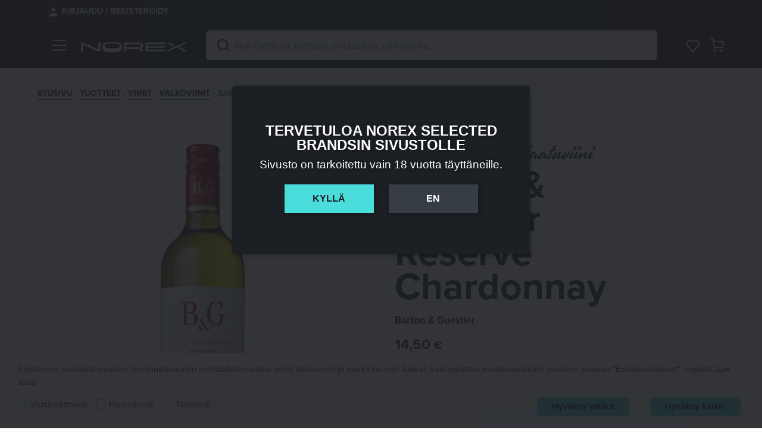

--- FILE ---
content_type: text/html;charset=UTF-8
request_url: https://norex.fi/tuotteet/viinit/valkoviinit/barton-guestier-reserve-chardonnay/
body_size: 27040
content:
<!DOCTYPE html><html lang="fi" prefix="og: https://ogp.me/ns#"><head><meta http-equiv="Content-Type" content="text/html; charset=UTF-8" /><meta name="viewport" content="width=device-width, initial-scale=1.0, user-scalable=0" /><link rel="profile" href="http://gmpg.org/xfn/11" /><link rel="pingback" href="https://norex.fi/wp/xmlrpc.php" /> <script type="text/javascript" async src="https://bot.leadoo.com/bot/auto.js"></script> <style>img:is([sizes="auto" i], [sizes^="auto," i]) { contain-intrinsic-size: 3000px 1500px }</style> <script data-cfasync="false" data-pagespeed-no-defer>var gtm4wp_datalayer_name = "dataLayer";
	var dataLayer = dataLayer || [];</script> <title>Barton &amp; Guestier Réserve Chardonnay | Norex</title><meta name="description" content="Barton &amp; Guestier Réserve Chardonnay | Viini Uutuuksia, Viinintuottajat, Cocktailit, ja paljon muuta! Lue lisää tuotteesta! | Norex"/><meta name="robots" content="follow, index, max-snippet:-1, max-video-preview:-1, max-image-preview:large"/><link rel="canonical" href="https://norex.fi/tuotteet/viinit/valkoviinit/barton-guestier-reserve-chardonnay/" /><meta property="og:locale" content="fi_FI" /><meta property="og:type" content="product" /><meta property="og:title" content="Barton &amp; Guestier Réserve Chardonnay | Norex" /><meta property="og:description" content="Barton &amp; Guestier Réserve Chardonnay | Viini Uutuuksia, Viinintuottajat, Cocktailit, ja paljon muuta! Lue lisää tuotteesta! | Norex" /><meta property="og:url" content="https://norex.fi/tuotteet/viinit/valkoviinit/barton-guestier-reserve-chardonnay/" /><meta property="og:site_name" content="Norex" /><meta property="og:updated_time" content="2025-11-24T03:02:33+02:00" /><meta property="product:price:amount" content="14.5" /><meta property="product:price:currency" content="EUR" /><meta property="product:availability" content="instock" /><meta name="twitter:card" content="summary_large_image" /><meta name="twitter:title" content="Barton &amp; Guestier Réserve Chardonnay | Norex" /><meta name="twitter:description" content="Barton &amp; Guestier Réserve Chardonnay | Viini Uutuuksia, Viinintuottajat, Cocktailit, ja paljon muuta! Lue lisää tuotteesta! | Norex" /><meta name="twitter:label1" content="Price" /><meta name="twitter:data1" content="14,50&nbsp;&euro;" /><meta name="twitter:label2" content="Availability" /><meta name="twitter:data2" content="In stock" /> <script type="application/ld+json" class="rank-math-schema">{"@context":"https://schema.org","@graph":[{"@type":["Corporation","Organization"],"@id":"https://norex.fi/#organization","name":"Norex Selected Brands Oy","url":"https://norex.fi","logo":{"@type":"ImageObject","@id":"https://norex.fi/#logo","url":"https://norex.fi/app/uploads/2020/09/Norex-Selected-Brands-logo.png","contentUrl":"https://norex.fi/app/uploads/2020/09/Norex-Selected-Brands-logo.png","caption":"Norex Selected Brands Oy","inLanguage":"fi","width":"843","height":"596"}},{"@type":"WebSite","@id":"https://norex.fi/#website","url":"https://norex.fi","name":"Norex Selected Brands Oy","publisher":{"@id":"https://norex.fi/#organization"},"inLanguage":"fi"},{"@type":"ImageObject","@id":"https://norex.fi/app/uploads/2022/09/150021_Barton-Guestier-Reserve-Chardonnay.png","url":"https://norex.fi/app/uploads/2022/09/150021_Barton-Guestier-Reserve-Chardonnay.png","width":"842","height":"3398","caption":"Barton Guestier Reserve Chardonnay","inLanguage":"fi"},{"@type":"ItemPage","@id":"https://norex.fi/tuotteet/viinit/valkoviinit/barton-guestier-reserve-chardonnay/#webpage","url":"https://norex.fi/tuotteet/viinit/valkoviinit/barton-guestier-reserve-chardonnay/","name":"Barton &amp; Guestier R\u00e9serve Chardonnay | Norex","datePublished":"2022-09-09T10:15:06+02:00","dateModified":"2025-11-24T03:02:33+02:00","isPartOf":{"@id":"https://norex.fi/#website"},"primaryImageOfPage":{"@id":"https://norex.fi/app/uploads/2022/09/150021_Barton-Guestier-Reserve-Chardonnay.png"},"inLanguage":"fi"},{"@type":"Product","name":"Barton &amp; Guestier R\u00e9serve Chardonnay | Norex","description":"Barton &amp; Guestier R\u00e9serve Chardonnay | Viini Uutuuksia, Viinintuottajat, Cocktailit, ja paljon muuta! Lue lis\u00e4\u00e4 tuotteesta! | Norex","sku":"150021","category":"Viinit &gt; Valkoviinit","mainEntityOfPage":{"@id":"https://norex.fi/tuotteet/viinit/valkoviinit/barton-guestier-reserve-chardonnay/#webpage"},"image":[{"@type":"ImageObject","url":"https://norex.fi/app/uploads/2022/09/150021_Barton-Guestier-Reserve-Chardonnay.png","height":"3398","width":"842"}],"offers":{"@type":"Offer","price":"14.50","priceCurrency":"EUR","priceValidUntil":"2026-12-31","availability":"https://schema.org/InStock","itemCondition":"NewCondition","url":"https://norex.fi/tuotteet/viinit/valkoviinit/barton-guestier-reserve-chardonnay/","seller":{"@type":"Organization","@id":"https://norex.fi/","name":"Norex Selected Brands Oy","url":"https://norex.fi","logo":"https://norex.fi/app/uploads/2020/09/Norex-Selected-Brands-logo.png"},"priceSpecification":{"price":"14.5","priceCurrency":"EUR","valueAddedTaxIncluded":"true"}},"additionalProperty":[{"@type":"PropertyValue","name":"pa_alueluokitus","value":"IGP Pays d`Oc"},{"@type":"PropertyValue","name":"rypaleet","value":"Chardonnay 100%"},{"@type":"PropertyValue","name":"pa_tuottaja","value":"Barton &amp; Guestier"},{"@type":"PropertyValue","name":"vuosikerta","value":"2024"},{"@type":"PropertyValue","name":"sokeri","value":"5 g/ltr"},{"@type":"PropertyValue","name":"alkoholi","value":"13.0 %"},{"@type":"PropertyValue","name":"pa_maa","value":"Ranska"},{"@type":"PropertyValue","name":"pa_makeusaste","value":"Kuiva"},{"@type":"PropertyValue","name":"pa_hapokkuus","value":"Hapokas"},{"@type":"PropertyValue","name":"pa_suljentatyyppi","value":"Kierrekorkki"},{"@type":"PropertyValue","name":"pa_pakkauskoko","value":"75 cl"},{"@type":"PropertyValue","name":"pa_pakkaustyyppi","value":"Lasi"},{"@type":"PropertyValue","name":"pakkauksia-ltk","value":"6"},{"@type":"PropertyValue","name":"pa_valikoima","value":"A-tukku, Kesko, Meira Nova"},{"@type":"PropertyValue","name":"pa_panttitieto","value":"Alko lasipullo"},{"@type":"PropertyValue","name":"norex-tuotenumero","value":"150021"}],"@id":"https://norex.fi/tuotteet/viinit/valkoviinit/barton-guestier-reserve-chardonnay/#richSnippet"}]}</script> <link rel='dns-prefetch' href='//static.addtoany.com' /><link rel='dns-prefetch' href='//ajax.googleapis.com' /><link rel='dns-prefetch' href='//use.typekit.net' /><link rel="alternate" type="application/rss+xml" title="Norex &raquo; syöte" href="https://norex.fi/feed/" /><link rel="alternate" type="application/rss+xml" title="Norex &raquo; kommenttien syöte" href="https://norex.fi/comments/feed/" /><link rel="alternate" type="application/rss+xml" title="Norex &raquo; Barton &#038; Guestier Réserve Chardonnay kommenttien syöte" href="https://norex.fi/tuotteet/viinit/valkoviinit/barton-guestier-reserve-chardonnay/feed/" /><link rel="apple-touch-icon-precomposed" sizes="152x152" href="https://norex.fi/app/themes/norex-theme/dist/images/apple-touch-icon-152x152.8ba303c61a.png"><link rel="shortcut icon" href="https://norex.fi/app/themes/norex-theme/dist/images/favicon.79b37dbcf0.ico" /><link rel='stylesheet' id='wp-block-library-css' href='https://norex.fi/wp/wp-includes/css/dist/block-library/style.min.css?ver=6.8.2' type='text/css' media='all' /><style id='wp-block-library-theme-inline-css' type='text/css'>.wp-block-audio :where(figcaption){color:#555;font-size:13px;text-align:center}.is-dark-theme .wp-block-audio :where(figcaption){color:#ffffffa6}.wp-block-audio{margin:0 0 1em}.wp-block-code{border:1px solid #ccc;border-radius:4px;font-family:Menlo,Consolas,monaco,monospace;padding:.8em 1em}.wp-block-embed :where(figcaption){color:#555;font-size:13px;text-align:center}.is-dark-theme .wp-block-embed :where(figcaption){color:#ffffffa6}.wp-block-embed{margin:0 0 1em}.blocks-gallery-caption{color:#555;font-size:13px;text-align:center}.is-dark-theme .blocks-gallery-caption{color:#ffffffa6}:root :where(.wp-block-image figcaption){color:#555;font-size:13px;text-align:center}.is-dark-theme :root :where(.wp-block-image figcaption){color:#ffffffa6}.wp-block-image{margin:0 0 1em}.wp-block-pullquote{border-bottom:4px solid;border-top:4px solid;color:currentColor;margin-bottom:1.75em}.wp-block-pullquote cite,.wp-block-pullquote footer,.wp-block-pullquote__citation{color:currentColor;font-size:.8125em;font-style:normal;text-transform:uppercase}.wp-block-quote{border-left:.25em solid;margin:0 0 1.75em;padding-left:1em}.wp-block-quote cite,.wp-block-quote footer{color:currentColor;font-size:.8125em;font-style:normal;position:relative}.wp-block-quote:where(.has-text-align-right){border-left:none;border-right:.25em solid;padding-left:0;padding-right:1em}.wp-block-quote:where(.has-text-align-center){border:none;padding-left:0}.wp-block-quote.is-large,.wp-block-quote.is-style-large,.wp-block-quote:where(.is-style-plain){border:none}.wp-block-search .wp-block-search__label{font-weight:700}.wp-block-search__button{border:1px solid #ccc;padding:.375em .625em}:where(.wp-block-group.has-background){padding:1.25em 2.375em}.wp-block-separator.has-css-opacity{opacity:.4}.wp-block-separator{border:none;border-bottom:2px solid;margin-left:auto;margin-right:auto}.wp-block-separator.has-alpha-channel-opacity{opacity:1}.wp-block-separator:not(.is-style-wide):not(.is-style-dots){width:100px}.wp-block-separator.has-background:not(.is-style-dots){border-bottom:none;height:1px}.wp-block-separator.has-background:not(.is-style-wide):not(.is-style-dots){height:2px}.wp-block-table{margin:0 0 1em}.wp-block-table td,.wp-block-table th{word-break:normal}.wp-block-table :where(figcaption){color:#555;font-size:13px;text-align:center}.is-dark-theme .wp-block-table :where(figcaption){color:#ffffffa6}.wp-block-video :where(figcaption){color:#555;font-size:13px;text-align:center}.is-dark-theme .wp-block-video :where(figcaption){color:#ffffffa6}.wp-block-video{margin:0 0 1em}:root :where(.wp-block-template-part.has-background){margin-bottom:0;margin-top:0;padding:1.25em 2.375em}</style><style id='classic-theme-styles-inline-css' type='text/css'>/*! This file is auto-generated */
.wp-block-button__link{color:#fff;background-color:#32373c;border-radius:9999px;box-shadow:none;text-decoration:none;padding:calc(.667em + 2px) calc(1.333em + 2px);font-size:1.125em}.wp-block-file__button{background:#32373c;color:#fff;text-decoration:none}</style><style id='safe-svg-svg-icon-style-inline-css' type='text/css'>.safe-svg-cover{text-align:center}.safe-svg-cover .safe-svg-inside{display:inline-block;max-width:100%}.safe-svg-cover svg{fill:currentColor;height:100%;max-height:100%;max-width:100%;width:100%}</style><style id='global-styles-inline-css' type='text/css'>:root{--wp--preset--aspect-ratio--square: 1;--wp--preset--aspect-ratio--4-3: 4/3;--wp--preset--aspect-ratio--3-4: 3/4;--wp--preset--aspect-ratio--3-2: 3/2;--wp--preset--aspect-ratio--2-3: 2/3;--wp--preset--aspect-ratio--16-9: 16/9;--wp--preset--aspect-ratio--9-16: 9/16;--wp--preset--color--black: rgba(28, 31, 35, 1);--wp--preset--color--cyan-bluish-gray: #abb8c3;--wp--preset--color--white: rgba(255, 255, 255, 1);--wp--preset--color--pale-pink: #f78da7;--wp--preset--color--vivid-red: #cf2e2e;--wp--preset--color--luminous-vivid-orange: #ff6900;--wp--preset--color--luminous-vivid-amber: #fcb900;--wp--preset--color--light-green-cyan: #7bdcb5;--wp--preset--color--vivid-green-cyan: #00d084;--wp--preset--color--pale-cyan-blue: #8ed1fc;--wp--preset--color--vivid-cyan-blue: #0693e3;--wp--preset--color--vivid-purple: #9b51e0;--wp--preset--color--water-100: rgba(75, 220, 220, 1);--wp--preset--color--lime-100: rgba(139, 220, 12, 1);--wp--preset--color--grape-100: rgba(197, 61, 245, 1);--wp--preset--color--grey-500: hsl(213, 11%, 24%);--wp--preset--color--grey-400: hsl(213, 11%, 50%);--wp--preset--color--grey-300: hsl(213, 11%, 60%);--wp--preset--color--grey-200: hsl(213, 11%, 88%);--wp--preset--color--grey-100: hsl(213, 11%, 95%);--wp--preset--gradient--vivid-cyan-blue-to-vivid-purple: linear-gradient(135deg,rgba(6,147,227,1) 0%,rgb(155,81,224) 100%);--wp--preset--gradient--light-green-cyan-to-vivid-green-cyan: linear-gradient(135deg,rgb(122,220,180) 0%,rgb(0,208,130) 100%);--wp--preset--gradient--luminous-vivid-amber-to-luminous-vivid-orange: linear-gradient(135deg,rgba(252,185,0,1) 0%,rgba(255,105,0,1) 100%);--wp--preset--gradient--luminous-vivid-orange-to-vivid-red: linear-gradient(135deg,rgba(255,105,0,1) 0%,rgb(207,46,46) 100%);--wp--preset--gradient--very-light-gray-to-cyan-bluish-gray: linear-gradient(135deg,rgb(238,238,238) 0%,rgb(169,184,195) 100%);--wp--preset--gradient--cool-to-warm-spectrum: linear-gradient(135deg,rgb(74,234,220) 0%,rgb(151,120,209) 20%,rgb(207,42,186) 40%,rgb(238,44,130) 60%,rgb(251,105,98) 80%,rgb(254,248,76) 100%);--wp--preset--gradient--blush-light-purple: linear-gradient(135deg,rgb(255,206,236) 0%,rgb(152,150,240) 100%);--wp--preset--gradient--blush-bordeaux: linear-gradient(135deg,rgb(254,205,165) 0%,rgb(254,45,45) 50%,rgb(107,0,62) 100%);--wp--preset--gradient--luminous-dusk: linear-gradient(135deg,rgb(255,203,112) 0%,rgb(199,81,192) 50%,rgb(65,88,208) 100%);--wp--preset--gradient--pale-ocean: linear-gradient(135deg,rgb(255,245,203) 0%,rgb(182,227,212) 50%,rgb(51,167,181) 100%);--wp--preset--gradient--electric-grass: linear-gradient(135deg,rgb(202,248,128) 0%,rgb(113,206,126) 100%);--wp--preset--gradient--midnight: linear-gradient(135deg,rgb(2,3,129) 0%,rgb(40,116,252) 100%);--wp--preset--font-size--small: 1px;--wp--preset--font-size--medium: 20px;--wp--preset--font-size--large: 1px;--wp--preset--font-size--x-large: 42px;--wp--preset--font-size--extra-small: 0px;--wp--preset--font-size--regular: 1px;--wp--preset--font-size--extra-large: 4px;--wp--preset--spacing--20: 0.44rem;--wp--preset--spacing--30: 0.67rem;--wp--preset--spacing--40: 1rem;--wp--preset--spacing--50: 1.5rem;--wp--preset--spacing--60: 2.25rem;--wp--preset--spacing--70: 3.38rem;--wp--preset--spacing--80: 5.06rem;--wp--preset--shadow--natural: 6px 6px 9px rgba(0, 0, 0, 0.2);--wp--preset--shadow--deep: 12px 12px 50px rgba(0, 0, 0, 0.4);--wp--preset--shadow--sharp: 6px 6px 0px rgba(0, 0, 0, 0.2);--wp--preset--shadow--outlined: 6px 6px 0px -3px rgba(255, 255, 255, 1), 6px 6px rgba(0, 0, 0, 1);--wp--preset--shadow--crisp: 6px 6px 0px rgba(0, 0, 0, 1);}:where(.is-layout-flex){gap: 0.5em;}:where(.is-layout-grid){gap: 0.5em;}body .is-layout-flex{display: flex;}.is-layout-flex{flex-wrap: wrap;align-items: center;}.is-layout-flex > :is(*, div){margin: 0;}body .is-layout-grid{display: grid;}.is-layout-grid > :is(*, div){margin: 0;}:where(.wp-block-columns.is-layout-flex){gap: 2em;}:where(.wp-block-columns.is-layout-grid){gap: 2em;}:where(.wp-block-post-template.is-layout-flex){gap: 1.25em;}:where(.wp-block-post-template.is-layout-grid){gap: 1.25em;}.has-black-color{color: var(--wp--preset--color--black) !important;}.has-cyan-bluish-gray-color{color: var(--wp--preset--color--cyan-bluish-gray) !important;}.has-white-color{color: var(--wp--preset--color--white) !important;}.has-pale-pink-color{color: var(--wp--preset--color--pale-pink) !important;}.has-vivid-red-color{color: var(--wp--preset--color--vivid-red) !important;}.has-luminous-vivid-orange-color{color: var(--wp--preset--color--luminous-vivid-orange) !important;}.has-luminous-vivid-amber-color{color: var(--wp--preset--color--luminous-vivid-amber) !important;}.has-light-green-cyan-color{color: var(--wp--preset--color--light-green-cyan) !important;}.has-vivid-green-cyan-color{color: var(--wp--preset--color--vivid-green-cyan) !important;}.has-pale-cyan-blue-color{color: var(--wp--preset--color--pale-cyan-blue) !important;}.has-vivid-cyan-blue-color{color: var(--wp--preset--color--vivid-cyan-blue) !important;}.has-vivid-purple-color{color: var(--wp--preset--color--vivid-purple) !important;}.has-black-background-color{background-color: var(--wp--preset--color--black) !important;}.has-cyan-bluish-gray-background-color{background-color: var(--wp--preset--color--cyan-bluish-gray) !important;}.has-white-background-color{background-color: var(--wp--preset--color--white) !important;}.has-pale-pink-background-color{background-color: var(--wp--preset--color--pale-pink) !important;}.has-vivid-red-background-color{background-color: var(--wp--preset--color--vivid-red) !important;}.has-luminous-vivid-orange-background-color{background-color: var(--wp--preset--color--luminous-vivid-orange) !important;}.has-luminous-vivid-amber-background-color{background-color: var(--wp--preset--color--luminous-vivid-amber) !important;}.has-light-green-cyan-background-color{background-color: var(--wp--preset--color--light-green-cyan) !important;}.has-vivid-green-cyan-background-color{background-color: var(--wp--preset--color--vivid-green-cyan) !important;}.has-pale-cyan-blue-background-color{background-color: var(--wp--preset--color--pale-cyan-blue) !important;}.has-vivid-cyan-blue-background-color{background-color: var(--wp--preset--color--vivid-cyan-blue) !important;}.has-vivid-purple-background-color{background-color: var(--wp--preset--color--vivid-purple) !important;}.has-black-border-color{border-color: var(--wp--preset--color--black) !important;}.has-cyan-bluish-gray-border-color{border-color: var(--wp--preset--color--cyan-bluish-gray) !important;}.has-white-border-color{border-color: var(--wp--preset--color--white) !important;}.has-pale-pink-border-color{border-color: var(--wp--preset--color--pale-pink) !important;}.has-vivid-red-border-color{border-color: var(--wp--preset--color--vivid-red) !important;}.has-luminous-vivid-orange-border-color{border-color: var(--wp--preset--color--luminous-vivid-orange) !important;}.has-luminous-vivid-amber-border-color{border-color: var(--wp--preset--color--luminous-vivid-amber) !important;}.has-light-green-cyan-border-color{border-color: var(--wp--preset--color--light-green-cyan) !important;}.has-vivid-green-cyan-border-color{border-color: var(--wp--preset--color--vivid-green-cyan) !important;}.has-pale-cyan-blue-border-color{border-color: var(--wp--preset--color--pale-cyan-blue) !important;}.has-vivid-cyan-blue-border-color{border-color: var(--wp--preset--color--vivid-cyan-blue) !important;}.has-vivid-purple-border-color{border-color: var(--wp--preset--color--vivid-purple) !important;}.has-vivid-cyan-blue-to-vivid-purple-gradient-background{background: var(--wp--preset--gradient--vivid-cyan-blue-to-vivid-purple) !important;}.has-light-green-cyan-to-vivid-green-cyan-gradient-background{background: var(--wp--preset--gradient--light-green-cyan-to-vivid-green-cyan) !important;}.has-luminous-vivid-amber-to-luminous-vivid-orange-gradient-background{background: var(--wp--preset--gradient--luminous-vivid-amber-to-luminous-vivid-orange) !important;}.has-luminous-vivid-orange-to-vivid-red-gradient-background{background: var(--wp--preset--gradient--luminous-vivid-orange-to-vivid-red) !important;}.has-very-light-gray-to-cyan-bluish-gray-gradient-background{background: var(--wp--preset--gradient--very-light-gray-to-cyan-bluish-gray) !important;}.has-cool-to-warm-spectrum-gradient-background{background: var(--wp--preset--gradient--cool-to-warm-spectrum) !important;}.has-blush-light-purple-gradient-background{background: var(--wp--preset--gradient--blush-light-purple) !important;}.has-blush-bordeaux-gradient-background{background: var(--wp--preset--gradient--blush-bordeaux) !important;}.has-luminous-dusk-gradient-background{background: var(--wp--preset--gradient--luminous-dusk) !important;}.has-pale-ocean-gradient-background{background: var(--wp--preset--gradient--pale-ocean) !important;}.has-electric-grass-gradient-background{background: var(--wp--preset--gradient--electric-grass) !important;}.has-midnight-gradient-background{background: var(--wp--preset--gradient--midnight) !important;}.has-small-font-size{font-size: var(--wp--preset--font-size--small) !important;}.has-medium-font-size{font-size: var(--wp--preset--font-size--medium) !important;}.has-large-font-size{font-size: var(--wp--preset--font-size--large) !important;}.has-x-large-font-size{font-size: var(--wp--preset--font-size--x-large) !important;}
:where(.wp-block-post-template.is-layout-flex){gap: 1.25em;}:where(.wp-block-post-template.is-layout-grid){gap: 1.25em;}
:where(.wp-block-columns.is-layout-flex){gap: 2em;}:where(.wp-block-columns.is-layout-grid){gap: 2em;}
:root :where(.wp-block-pullquote){font-size: 1.5em;line-height: 1.6;}</style><link rel='stylesheet' id='contact-form-7-css' href='https://norex.fi/app/plugins/contact-form-7/includes/css/styles.css?ver=6.1.1' type='text/css' media='all' /><link rel='stylesheet' id='jquery-ui-styles-css' href='https://ajax.googleapis.com/ajax/libs/jqueryui/1.8/themes/base/jquery-ui.css?ver=6.8.2' type='text/css' media='all' /><link rel='stylesheet' id='cookie-law-info-css' href='https://norex.fi/app/plugins/webtoffee-gdpr-cookie-consent/public/css/cookie-law-info-public.css?ver=2.3.7' type='text/css' media='all' /><link rel='stylesheet' id='cookie-law-info-gdpr-css' href='https://norex.fi/app/plugins/webtoffee-gdpr-cookie-consent/public/css/cookie-law-info-gdpr.css?ver=2.3.7' type='text/css' media='all' /><style id='cookie-law-info-gdpr-inline-css' type='text/css'>.cli-modal-content, .cli-tab-content { background-color: #ffffff; }.cli-privacy-content-text, .cli-modal .cli-modal-dialog, .cli-tab-container p, a.cli-privacy-readmore { color: #000000; }.cli-tab-header { background-color: #f2f2f2; }.cli-tab-header, .cli-tab-header a.cli-nav-link,span.cli-necessary-caption,.cli-switch .cli-slider:after { color: #000000; }.cli-switch .cli-slider:before { background-color: #ffffff; }.cli-switch input:checked + .cli-slider:before { background-color: #ffffff; }.cli-switch .cli-slider { background-color: #e3e1e8; }.cli-switch input:checked + .cli-slider { background-color: #28a745; }.cli-modal-close svg { fill: #000000; }.cli-tab-footer .wt-cli-privacy-accept-all-btn { background-color: #00acad; color: #ffffff}.cli-tab-footer .wt-cli-privacy-accept-btn { background-color: #00acad; color: #ffffff}.cli-tab-header a:before{ border-right: 1px solid #000000; border-bottom: 1px solid #000000; }</style><link rel='stylesheet' id='photoswipe-css' href='https://norex.fi/app/plugins/woocommerce/assets/css/photoswipe/photoswipe.min.css?ver=10.2.1' type='text/css' media='all' /><link rel='stylesheet' id='photoswipe-default-skin-css' href='https://norex.fi/app/plugins/woocommerce/assets/css/photoswipe/default-skin/default-skin.min.css?ver=10.2.1' type='text/css' media='all' /><link rel='stylesheet' id='woocommerce-layout-css' href='https://norex.fi/app/plugins/woocommerce/assets/css/woocommerce-layout.css?ver=10.2.1' type='text/css' media='all' /><link rel='stylesheet' id='woocommerce-smallscreen-css' href='https://norex.fi/app/plugins/woocommerce/assets/css/woocommerce-smallscreen.css?ver=10.2.1' type='text/css' media='only screen and (max-width: 768px)' /><link rel='stylesheet' id='woocommerce-general-css' href='https://norex.fi/app/plugins/woocommerce/assets/css/woocommerce.css?ver=10.2.1' type='text/css' media='all' /><style id='woocommerce-inline-inline-css' type='text/css'>.woocommerce form .form-row .required { visibility: visible; }</style><link rel='stylesheet' id='brands-styles-css' href='https://norex.fi/app/plugins/woocommerce/assets/css/brands.css?ver=10.2.1' type='text/css' media='all' /><link rel='stylesheet' id='theme-css-bundle-css' href='https://norex.fi/app/themes/norex-theme/dist/styles/theme.css?ver=6.8.2' type='text/css' media='all' /><link rel='stylesheet' id='theme-styles-css' href='https://norex.fi/app/themes/norex-theme/theme/style.css?ver=6.8.2' type='text/css' media='all' /><link rel='stylesheet' id='theme-fonts-css' href='https://use.typekit.net/ooi2aug.css?ver=6.8.2' type='text/css' media='all' /><link rel='stylesheet' id='addtoany-css' href='https://norex.fi/app/plugins/add-to-any/addtoany.min.css?ver=1.16' type='text/css' media='all' /> <script type="text/javascript" src="https://norex.fi/wp/wp-includes/js/jquery/jquery.min.js?ver=3.7.1" id="jquery-core-js"></script> <script type="text/javascript" src="https://norex.fi/wp/wp-includes/js/jquery/jquery-migrate.min.js?ver=3.4.1" id="jquery-migrate-js"></script> <script type="text/javascript" id="likes-and-bookmarks.js-js-extra">/*  */
var likesAndBookmarks = {"url":"https:\/\/norex.fi\/wp\/wp-admin\/admin-ajax.php","nonce":"24c68e0dff","strings":{"bookmark_product":"Lis\u00e4\u00e4 toivelistalle","unbookmark_product":"Poista toivelistalta"}};
/*  */</script> <script type="text/javascript" src="https://norex.fi/app/plugins/tmi-likes-and-bookmarks/likes-and-bookmarks.js?ver=1.0.1" id="likes-and-bookmarks.js-js"></script> <script type="text/javascript" id="addtoany-core-js-before">/*  */
window.a2a_config=window.a2a_config||{};a2a_config.callbacks=[];a2a_config.overlays=[];a2a_config.templates={};a2a_localize = {
	Share: "Share",
	Save: "Save",
	Subscribe: "Subscribe",
	Email: "Email",
	Bookmark: "Bookmark",
	ShowAll: "Show all",
	ShowLess: "Show less",
	FindServices: "Find service(s)",
	FindAnyServiceToAddTo: "Instantly find any service to add to",
	PoweredBy: "Powered by",
	ShareViaEmail: "Share via email",
	SubscribeViaEmail: "Subscribe via email",
	BookmarkInYourBrowser: "Bookmark in your browser",
	BookmarkInstructions: "Press Ctrl+D or \u2318+D to bookmark this page",
	AddToYourFavorites: "Add to your favorites",
	SendFromWebOrProgram: "Send from any email address or email program",
	EmailProgram: "Email program",
	More: "More&#8230;",
	ThanksForSharing: "Thanks for sharing!",
	ThanksForFollowing: "Thanks for following!"
};

a2a_config.icon_color="#272c31,#ffffff";
/*  */</script> <script type="text/javascript" defer src="https://static.addtoany.com/menu/page.js" id="addtoany-core-js"></script> <script type="text/javascript" defer src="https://norex.fi/app/plugins/add-to-any/addtoany.min.js?ver=1.1" id="addtoany-jquery-js"></script> <script type="text/javascript" src="https://norex.fi/wp/wp-includes/js/dist/hooks.min.js?ver=4d63a3d491d11ffd8ac6" id="wp-hooks-js"></script> <script type="text/javascript" src="https://norex.fi/wp/wp-includes/js/dist/i18n.min.js?ver=5e580eb46a90c2b997e6" id="wp-i18n-js"></script> <script type="text/javascript" id="wp-i18n-js-after">/*  */
wp.i18n.setLocaleData( { 'text direction\u0004ltr': [ 'ltr' ] } );
/*  */</script> <script type="text/javascript" src="https://norex.fi/app/plugins/interactive-map/js/raphael.min.js?ver=2.3.0" id="raphael-js"></script> <script type="text/javascript" src="https://norex.fi/app/plugins/interactive-map/js/jquery.mousewheel.min.js?ver=3.1.13" id="mousewheel-js"></script> <script type="text/javascript" src="https://norex.fi/app/plugins/interactive-map/js/jquery.mapael.min.js?ver=2.2.0" id="mapael-js"></script> <script type="text/javascript" src="https://norex.fi/app/plugins/interactive-map/js/maps/world-countries.js?ver=6.8.2" id="mapael-world-countries-js"></script> <script type="text/javascript" id="interactive-map-js-extra">/*  */
var interactiveMap = {"defaultArea":{"attrs":{"fill":"#1B1F23","stroke":"#cccccc","stroke-width":0.5},"attrsHover":{"fill":"#1B1F23","stroke":"#cccccc","stroke-width":0.5}},"areas":{"NZ":{"attrs":{"fill":"#677485","stroke":"#cccccc","stroke-width":0.5,"href":"?_maa=uusi-seelanti"},"attrsHover":{"fill":"#4CDCDC","stroke":"#cccccc","stroke-width":0.5},"tooltip":{"content":"Uusi-Seelanti","cssClass":"producers-map-tooltip","overflow":"null","offset":10}},"US":{"attrs":{"fill":"#677485","stroke":"#cccccc","stroke-width":0.5,"href":"?_maa=yhdysvallat"},"attrsHover":{"fill":"#4CDCDC","stroke":"#cccccc","stroke-width":0.5},"tooltip":{"content":"Yhdysvallat","cssClass":"producers-map-tooltip","overflow":"null","offset":10}},"FR":{"attrs":{"fill":"#677485","stroke":"#cccccc","stroke-width":0.5,"href":"?_maa=ranska"},"attrsHover":{"fill":"#4CDCDC","stroke":"#cccccc","stroke-width":0.5},"tooltip":{"content":"Ranska","cssClass":"producers-map-tooltip","overflow":"null","offset":10}},"MX":{"attrs":{"fill":"#677485","stroke":"#cccccc","stroke-width":0.5,"href":"?_maa=meksiko"},"attrsHover":{"fill":"#4CDCDC","stroke":"#cccccc","stroke-width":0.5},"tooltip":{"content":"Meksiko","cssClass":"producers-map-tooltip","overflow":"null","offset":10}},"ES":{"attrs":{"fill":"#677485","stroke":"#cccccc","stroke-width":0.5,"href":"?_maa=espanja"},"attrsHover":{"fill":"#4CDCDC","stroke":"#cccccc","stroke-width":0.5},"tooltip":{"content":"Espanja\u00a0","cssClass":"producers-map-tooltip","overflow":"null","offset":10}},"IT":{"attrs":{"fill":"#677485","stroke":"#cccccc","stroke-width":0.5,"href":"?_maa=italia"},"attrsHover":{"fill":"#4CDCDC","stroke":"#cccccc","stroke-width":0.5},"tooltip":{"content":"Italia","cssClass":"producers-map-tooltip","overflow":"null","offset":10}},"DE":{"attrs":{"fill":"#677485","stroke":"#cccccc","stroke-width":0.5,"href":"?_maa=saksa"},"attrsHover":{"fill":"#4CDCDC","stroke":"#cccccc","stroke-width":0.5},"tooltip":{"content":"Saksa","cssClass":"producers-map-tooltip","overflow":"null","offset":10}},"PT":{"attrs":{"fill":"#677485","stroke":"#cccccc","stroke-width":0.5,"href":"?_maa=portugali"},"attrsHover":{"fill":"#4CDCDC","stroke":"#cccccc","stroke-width":0.5},"tooltip":{"content":"Portugali","cssClass":"producers-map-tooltip","overflow":"null","offset":10}},"CL":{"attrs":{"fill":"#677485","stroke":"#cccccc","stroke-width":0.5,"href":"?_maa=chile"},"attrsHover":{"fill":"#4CDCDC","stroke":"#cccccc","stroke-width":0.5},"tooltip":{"content":"Chile","cssClass":"producers-map-tooltip","overflow":"null","offset":10}},"AT":{"attrs":{"fill":"#677485","stroke":"#cccccc","stroke-width":0.5,"href":"?_maa=itavalta"},"attrsHover":{"fill":"#4CDCDC","stroke":"#cccccc","stroke-width":0.5},"tooltip":{"content":"It\u00e4valta","cssClass":"producers-map-tooltip","overflow":"null","offset":10}},"FI":{"attrs":{"fill":"#677485","stroke":"#cccccc","stroke-width":0.5,"href":"?_maa=suomi"},"attrsHover":{"fill":"#4CDCDC","stroke":"#cccccc","stroke-width":0.5},"tooltip":{"content":"Suomi","cssClass":"producers-map-tooltip","overflow":"null","offset":10}},"IE":{"attrs":{"fill":"#677485","stroke":"#cccccc","stroke-width":0.5,"href":"?_maa=irlanti"},"attrsHover":{"fill":"#4CDCDC","stroke":"#cccccc","stroke-width":0.5},"tooltip":{"content":"Irlanti","cssClass":"producers-map-tooltip","overflow":"null","offset":10}},"EE":{"attrs":{"fill":"#677485","stroke":"#cccccc","stroke-width":0.5,"href":"?_maa=viro"},"attrsHover":{"fill":"#4CDCDC","stroke":"#cccccc","stroke-width":0.5},"tooltip":{"content":"Viro","cssClass":"producers-map-tooltip","overflow":"null","offset":10}},"GB":{"attrs":{"fill":"#677485","stroke":"#cccccc","stroke-width":0.5,"href":"?_maa=englanti%2Cskotlanti%2Cpohjois-irlanti"},"attrsHover":{"fill":"#4CDCDC","stroke":"#cccccc","stroke-width":0.5},"tooltip":{"content":"Englanti","cssClass":"producers-map-tooltip","overflow":"null","offset":10}},"AU":{"attrs":{"fill":"#677485","stroke":"#cccccc","stroke-width":0.5,"href":"?_maa=australia"},"attrsHover":{"fill":"#4CDCDC","stroke":"#cccccc","stroke-width":0.5},"tooltip":{"content":"Australia","cssClass":"producers-map-tooltip","overflow":"null","offset":10}},"ZA":{"attrs":{"fill":"#677485","stroke":"#cccccc","stroke-width":0.5,"href":"?_maa=etela-afrikka"},"attrsHover":{"fill":"#4CDCDC","stroke":"#cccccc","stroke-width":0.5},"tooltip":{"content":"Etel\u00e4-Afrikka","cssClass":"producers-map-tooltip","overflow":"null","offset":10}},"BB":{"attrs":{"fill":"#677485","stroke":"#cccccc","stroke-width":0.5,"href":"?_maa=barbados"},"attrsHover":{"fill":"#4CDCDC","stroke":"#cccccc","stroke-width":0.5},"tooltip":{"content":"Barbados","cssClass":"producers-map-tooltip","overflow":"null","offset":10}},"FJ":{"attrs":{"fill":"#677485","stroke":"#cccccc","stroke-width":0.5,"href":"?_maa=fidzi"},"attrsHover":{"fill":"#4CDCDC","stroke":"#cccccc","stroke-width":0.5},"tooltip":{"content":"Fidzi","cssClass":"producers-map-tooltip","overflow":"null","offset":10}},"JM":{"attrs":{"fill":"#677485","stroke":"#cccccc","stroke-width":0.5,"href":"?_maa=jamaika"},"attrsHover":{"fill":"#4CDCDC","stroke":"#cccccc","stroke-width":0.5},"tooltip":{"content":"Jamaika","cssClass":"producers-map-tooltip","overflow":"null","offset":10}},"VE":{"attrs":{"fill":"#677485","stroke":"#cccccc","stroke-width":0.5,"href":"?_maa=venezuela"},"attrsHover":{"fill":"#4CDCDC","stroke":"#cccccc","stroke-width":0.5},"tooltip":{"content":"Venezuela","cssClass":"producers-map-tooltip","overflow":"null","offset":10}},"CA":{"attrs":{"fill":"#677485","stroke":"#cccccc","stroke-width":0.5,"href":"?_maa=kanada"},"attrsHover":{"fill":"#4CDCDC","stroke":"#cccccc","stroke-width":0.5},"tooltip":{"content":"Kanada","cssClass":"producers-map-tooltip","overflow":"null","offset":10}}}};
/*  */</script> <script type="text/javascript" src="https://norex.fi/app/plugins/interactive-map/js/interactive-map.js?ver=1.0.0" id="interactive-map-js"></script> <script type="text/javascript" src="https://norex.fi/wp/wp-includes/js/jquery/ui/core.min.js?ver=1.13.3" id="jquery-ui-core-js"></script> <script type="text/javascript" src="https://norex.fi/wp/wp-includes/js/jquery/ui/menu.min.js?ver=1.13.3" id="jquery-ui-menu-js"></script> <script type="text/javascript" src="https://norex.fi/wp/wp-includes/js/dist/dom-ready.min.js?ver=f77871ff7694fffea381" id="wp-dom-ready-js"></script> <script type="text/javascript" id="wp-a11y-js-translations">/*  */
( function( domain, translations ) {
	var localeData = translations.locale_data[ domain ] || translations.locale_data.messages;
	localeData[""].domain = domain;
	wp.i18n.setLocaleData( localeData, domain );
} )( "default", {"translation-revision-date":"2025-04-11 14:01:38+0000","generator":"GlotPress\/4.0.1","domain":"messages","locale_data":{"messages":{"":{"domain":"messages","plural-forms":"nplurals=2; plural=n != 1;","lang":"fi"},"Notifications":["Ilmoitukset"]}},"comment":{"reference":"wp-includes\/js\/dist\/a11y.js"}} );
/*  */</script> <script type="text/javascript" src="https://norex.fi/wp/wp-includes/js/dist/a11y.min.js?ver=3156534cc54473497e14" id="wp-a11y-js"></script> <script type="text/javascript" src="https://norex.fi/wp/wp-includes/js/jquery/ui/autocomplete.min.js?ver=1.13.3" id="jquery-ui-autocomplete-js"></script> <script type="text/javascript" src="https://norex.fi/app/plugins/norex-autocomplete//js/norex-autocomplete.js?ver=1.0" id="norex-autocomplete-js"></script> <script type="text/javascript" src="https://norex.fi/app/plugins/pdf-brochures/assets/js/pdf-brochures.js?ver=1.0.1" id="tm-pdf-brochures-js"></script> <script type="text/javascript" id="cookie-law-info-js-extra">/*  */
var Cli_Data = {"nn_cookie_ids":["_ga","_gid","_gat_UA-179426271-1","YSC","VISITOR_INFO1_LIVE","test_cookie","IDE","yt-remote-device-id","yt-remote-connected-devices","yt.innertube::requests","yt.innertube::nextId","CONSENT"],"non_necessary_cookies":{"advertisement":["YSC","VISITOR_INFO1_LIVE","test_cookie","IDE","yt-remote-device-id","yt-remote-connected-devices","yt.innertube::requests","yt.innertube::nextId"],"analytics":["_ga","_gid","_gat_UA-179426271-1","CONSENT"]},"cookielist":{"necessary":{"id":999,"status":true,"priority":0,"title":"V\u00e4ltt\u00e4m\u00e4tt\u00f6m\u00e4t","strict":true,"default_state":false,"ccpa_optout":false,"loadonstart":true},"advertisement":{"id":1000,"status":true,"priority":0,"title":"Markkinointi","strict":false,"default_state":false,"ccpa_optout":false,"loadonstart":false},"analytics":{"id":1001,"status":true,"priority":0,"title":"Tilastointi","strict":false,"default_state":false,"ccpa_optout":false,"loadonstart":false}},"ajax_url":"https:\/\/norex.fi\/wp\/wp-admin\/admin-ajax.php","current_lang":"fi","security":"eeaecacf24","eu_countries":["GB"],"geoIP":"disabled","use_custom_geolocation_api":"","custom_geolocation_api":"https:\/\/geoip.cookieyes.com\/geoip\/checker\/result.php","consentVersion":"1","strictlyEnabled":["necessary","obligatoire","necessary"],"cookieDomain":"","privacy_length":"250","ccpaEnabled":"","ccpaRegionBased":"","ccpaBarEnabled":"","ccpaType":"gdpr","triggerDomRefresh":"","secure_cookies":""};
var log_object = {"ajax_url":"https:\/\/norex.fi\/wp\/wp-admin\/admin-ajax.php"};
/*  */</script> <script type="text/javascript" src="https://norex.fi/app/plugins/webtoffee-gdpr-cookie-consent/public/js/cookie-law-info-public.js?ver=2.3.7" id="cookie-law-info-js"></script> <script type="text/javascript" src="https://norex.fi/app/plugins/woocommerce/assets/js/jquery-blockui/jquery.blockUI.min.js?ver=2.7.0-wc.10.2.1" id="jquery-blockui-js" defer="defer" data-wp-strategy="defer"></script> <script type="text/javascript" id="wc-add-to-cart-js-extra">/*  */
var wc_add_to_cart_params = {"ajax_url":"\/wp\/wp-admin\/admin-ajax.php","wc_ajax_url":"\/?wc-ajax=%%endpoint%%","i18n_view_cart":"N\u00e4yt\u00e4 tilauskori","cart_url":"https:\/\/norex.fi\/tilauskori\/","is_cart":"","cart_redirect_after_add":"no"};
/*  */</script> <script type="text/javascript" src="https://norex.fi/app/plugins/woocommerce/assets/js/frontend/add-to-cart.min.js?ver=10.2.1" id="wc-add-to-cart-js" defer="defer" data-wp-strategy="defer"></script> <script type="text/javascript" src="https://norex.fi/app/plugins/woocommerce/assets/js/flexslider/jquery.flexslider.min.js?ver=2.7.2-wc.10.2.1" id="flexslider-js" defer="defer" data-wp-strategy="defer"></script> <script type="text/javascript" src="https://norex.fi/app/plugins/woocommerce/assets/js/photoswipe/photoswipe.min.js?ver=4.1.1-wc.10.2.1" id="photoswipe-js" defer="defer" data-wp-strategy="defer"></script> <script type="text/javascript" src="https://norex.fi/app/plugins/woocommerce/assets/js/photoswipe/photoswipe-ui-default.min.js?ver=4.1.1-wc.10.2.1" id="photoswipe-ui-default-js" defer="defer" data-wp-strategy="defer"></script> <script type="text/javascript" id="wc-single-product-js-extra">/*  */
var wc_single_product_params = {"i18n_required_rating_text":"Valitse arvostelu, ole hyv\u00e4.","i18n_rating_options":["1\/5 t\u00e4hte\u00e4","2\/5 t\u00e4hte\u00e4","3\/5 t\u00e4hte\u00e4","4\/5 t\u00e4hte\u00e4","5\/5 t\u00e4hte\u00e4"],"i18n_product_gallery_trigger_text":"View full-screen image gallery","review_rating_required":"yes","flexslider":{"rtl":false,"animation":"slide","smoothHeight":true,"directionNav":false,"controlNav":"thumbnails","slideshow":false,"animationSpeed":500,"animationLoop":false,"allowOneSlide":false},"zoom_enabled":"","zoom_options":[],"photoswipe_enabled":"1","photoswipe_options":{"shareEl":false,"closeOnScroll":false,"history":false,"hideAnimationDuration":0,"showAnimationDuration":0},"flexslider_enabled":"1"};
/*  */</script> <script type="text/javascript" src="https://norex.fi/app/plugins/woocommerce/assets/js/frontend/single-product.min.js?ver=10.2.1" id="wc-single-product-js" defer="defer" data-wp-strategy="defer"></script> <script type="text/javascript" src="https://norex.fi/app/plugins/woocommerce/assets/js/js-cookie/js.cookie.min.js?ver=2.1.4-wc.10.2.1" id="js-cookie-js" defer="defer" data-wp-strategy="defer"></script> <script type="text/javascript" id="woocommerce-js-extra">/*  */
var woocommerce_params = {"ajax_url":"\/wp\/wp-admin\/admin-ajax.php","wc_ajax_url":"\/?wc-ajax=%%endpoint%%","i18n_password_show":"N\u00e4yt\u00e4 salasana","i18n_password_hide":"Piilota salasana"};
/*  */</script> <script type="text/javascript" src="https://norex.fi/app/plugins/woocommerce/assets/js/frontend/woocommerce.min.js?ver=10.2.1" id="woocommerce-js" defer="defer" data-wp-strategy="defer"></script> <link rel="https://api.w.org/" href="https://norex.fi/wp-json/" /><link rel="alternate" title="JSON" type="application/json" href="https://norex.fi/wp-json/wp/v2/product/17233" /><link rel="EditURI" type="application/rsd+xml" title="RSD" href="https://norex.fi/wp/xmlrpc.php?rsd" /><meta name="generator" content="WordPress 6.8.2" /><link rel='shortlink' href='https://norex.fi/?p=17233' /><link rel="alternate" title="oEmbed (JSON)" type="application/json+oembed" href="https://norex.fi/wp-json/oembed/1.0/embed?url=https%3A%2F%2Fnorex.fi%2Ftuotteet%2Fviinit%2Fvalkoviinit%2Fbarton-guestier-reserve-chardonnay%2F" /><link rel="alternate" title="oEmbed (XML)" type="text/xml+oembed" href="https://norex.fi/wp-json/oembed/1.0/embed?url=https%3A%2F%2Fnorex.fi%2Ftuotteet%2Fviinit%2Fvalkoviinit%2Fbarton-guestier-reserve-chardonnay%2F&#038;format=xml" /> <script data-cfasync="false" data-pagespeed-no-defer>var dataLayer_content = {"pagePostType":"product","pagePostType2":"single-product","pagePostAuthor":"Tea (norex)"};
	dataLayer.push( dataLayer_content );</script> <script data-cfasync="false" data-pagespeed-no-defer>(function(w,d,s,l,i){w[l]=w[l]||[];w[l].push({'gtm.start':
new Date().getTime(),event:'gtm.js'});var f=d.getElementsByTagName(s)[0],
j=d.createElement(s),dl=l!='dataLayer'?'&l='+l:'';j.async=true;j.src=
'//www.googletagmanager.com/gtm.js?id='+i+dl;f.parentNode.insertBefore(j,f);
})(window,document,'script','dataLayer','GTM-PHW2C2Q');</script> 	<noscript><style>.woocommerce-product-gallery{ opacity: 1 !important; }</style></noscript><style type="text/css" id="wp-custom-css">/* Search hover stutter fix */
.ui-autocomplete__link, .ui-autocomplete__link.ui-state-active {
	  border: none !important;
    margin: 0 !important;
}

/* Star Rating */
.woocommerce ul.products li.product .star-rating, .woocommerce ul.wc-block-grid__products li.product .star-rating {
	margin: 1rem auto;
}

.interactive-map-container {
	background-color: #1c1f23 !important;
}

.interactive-map-container .wp-block-cover__background {
	display: none;
}


/* Add to cart notice */
.woocommerce-notices-wrapper {
	padding: 0 1rem;
}

.wc-block-components-notice-banner > .wc-block-components-notice-banner__content .wc-forward {
	opacity: 1 !important;
	transform: translateY(2px);
}

/* Ad content */
/*
.woocommerce div.product div.summary {
    position: relative;
}
.woocommerce div.product div.summary {
    display: flex;
    flex-direction: column;
}
.woocommerce .woocommerce-product-details__short-description {
    font-family: lil-stuart-regular, serif;
    font-size: 4rem !important;
		order: -1;
    margin: 0;
}
.woocommerce .woocommerce-product-details__short-description p {
    font-size: 1rem;
	  line-height: 1;
}

@media (min-width: 320px) {
	.woocommerce .woocommerce-product-details__short-description p {
    font-size: 2rem;
    margin-bottom: 0.5em;
}
}

@media (min-width: 1400px) {
.woocommerce .woocommerce-product-details__short-description {
	  position: absolute;
    left: -15rem;
    width: 12rem;
    top: 5rem;
    z-index: 1500;
}
	.woocommerce .woocommerce-product-details__short-description::after {
		content: '';
		width: 4rem;
		height: 9rem;
		position: absolute;
		right: 3rem;
		bottom: -7rem;
		background-repeat: no-repeat;
	background-image: url("data:image/svg+xml,%3Csvg width='50' height='168' viewBox='0 0 109 227' fill='none' xmlns='http://www.w3.org/2000/svg'%3E%3Cpath d='M51.4493 1.86865C83.1044 25.4341 112.216 52.8765 105.9 96.6131C98.9796 144.538 58.6127 180.204 18.9768 203.238C9.56854 208.705 -7.89418 214.965 8.68069 205.02' stroke='%231C1F23' stroke-width='6' stroke-linecap='round' stroke-linejoin='round'/%3E%3Cpath d='M13.0979 177C12.8699 186.463 13.3554 203.404 2.80176 208.68C-1.32591 210.744 11.6067 211.46 16.068 212.641C31.7129 216.782 47.3544 220.975 62.9947 225.115' stroke='%231C1F23' stroke-width='6' stroke-linecap='round' stroke-linejoin='round'/%3E%3C/svg%3E%0A");
}
}

.woocommerce-product-gallery__wrapper .woocommerce-product-gallery__image img {
	margin-top: 6rem;
}

.woocommerce .woocommerce-product-gallery__wrapper a {
	background: white;
}
*/

.b-footer .cli_settings_button {
	color: #fff !important;
}

.b-footer .cli_settings_button:hover {
    color: #4bdcdc !important;
}

body iframe.ld-chat-bot {
    z-index: 9998 !important;
}

@media (min-width: 576px) {
	.wp-block-columns.alignfull:nth-child(2n) 	{
		flex-direction: row !important;
	}
}

body, p {
    font-size: 1.0625rem;
}

/* Responsive texts */
@media (max-width: 600px) {
	.mobile-2-rem {
		font-size: 2rem !important;
	}
}

/* FacetWP paging fix, remove second pager */

.facetwp-template .paging {
	display: none;
}

/* Cookie plugin */

.wt-cli-ckyes-brand-logo {
	display: none !important;
}

a.cli_settings_button {
    background-color: transparent !important;
    cursor: pointer;
}

.cli-bar-btn_container #wt-cli-settings-btn {
	display: none;
}</style></head><body id="top" class="wp-singular product-template-default single single-product postid-17233 wp-theme-norex-themetheme woocommerce woocommerce-page theme-norex-theme/theme woocommerce-no-js"><noscript><iframe src="https://www.googletagmanager.com/ns.html?id=GTM-PHW2C2Q" height="0" width="0" style="display:none;visibility:hidden" aria-hidden="true"></iframe></noscript><a class="skip-link sr-only" href="#main">Siirry sisältöön</a><header class="b-header"><nav class="navbar navbar--top"><div class="d-none d-xxl-block"></div><div class="navbar--account"><div class="d-none d-lg-flex"><div class="nav--account">
<a class="nav-link" href="https://norex.fi/norex-pro/">
<i data-feather="user"></i>
Kirjaudu / Rekisteröidy        </a></div></div></div></nav><div class="sticky"><nav class="navbar navbar--main navbar-expand-xxl">
<button type="button" class="btn btn--menu" data-toggle="collapse" data-target="#navbarSupportedContent" aria-controls="navbarSupportedContent" aria-expanded="false" aria-label="Toggle navigation">
<span class="btn--menu__icon"></span>
</button><a class="navbar-brand" href="/">
<img src="https://norex.fi/app/themes/norex-theme/dist/images/logo.3ae60388c2.svg" alt="Norex">
</a><div class="search-form"><form id="searchform" method="get" action="https://norex.fi/">
<label for="norex_autocomplete_input" class="sr-only">Haku</label>
<input type="search"
name="s"
id="norex_autocomplete_input"
value=""
placeholder="Hae tuotteita, tuottajia, cocktaileja, artikkeleita..."
class="search-form__input form-control">
<span class="c-search__loading"></span>
<input type="submit" value="Hae" class="sr-only"></form></div><div class="d-none d-xxl-flex flex-grow-1"><ul id="menu-main-menu" class="navbar-nav nav--main"><li itemscope="itemscope" itemtype="https://www.schema.org/SiteNavigationElement" id="menu-item-18321" class="menu-item menu-item-type-post_type menu-item-object-page menu-item-has-children current_page_parent dropdown menu-item-18321 nav-item"><a title="Verkkokauppa" href="#" data-toggle="dropdown" aria-haspopup="true" aria-expanded="false" class="dropdown-toggle nav-link" id="menu-item-dropdown-18321">Verkkokauppa</a><ul class="dropdown-menu" aria-labelledby="menu-item-dropdown-18321" role="menu"><li itemscope="itemscope" itemtype="https://www.schema.org/SiteNavigationElement" id="menu-item-18348" class="menu-item menu-item-type-post_type menu-item-object-page current_page_parent menu-item-18348 nav-item"><a title="Tuotteet" href="https://norex.fi/tuotteet/" class="dropdown-item">Tuotteet</a></li><li itemscope="itemscope" itemtype="https://www.schema.org/SiteNavigationElement" id="menu-item-18308" class="menu-item menu-item-type-post_type menu-item-object-page menu-item-18308 nav-item"><a title="Toimitusehdot ja maksutavat" href="https://norex.fi/asiakaspalvelu/toimitusehdot-ja-maksutavat/" class="dropdown-item">Toimitusehdot ja maksutavat</a></li></ul></li><li itemscope="itemscope" itemtype="https://www.schema.org/SiteNavigationElement" id="menu-item-18311" class="menu-item menu-item-type-post_type menu-item-object-page menu-item-has-children dropdown menu-item-18311 nav-item"><a title="Norex yrityksenä" href="#" data-toggle="dropdown" aria-haspopup="true" aria-expanded="false" class="dropdown-toggle nav-link" id="menu-item-dropdown-18311">Norex yrityksenä</a><ul class="dropdown-menu" aria-labelledby="menu-item-dropdown-18311" role="menu"><li itemscope="itemscope" itemtype="https://www.schema.org/SiteNavigationElement" id="menu-item-18309" class="menu-item menu-item-type-post_type menu-item-object-page menu-item-18309 nav-item"><a title="Meistä" href="https://norex.fi/meista/" class="dropdown-item">Meistä</a></li><li itemscope="itemscope" itemtype="https://www.schema.org/SiteNavigationElement" id="menu-item-18310" class="menu-item menu-item-type-post_type menu-item-object-page menu-item-18310 nav-item"><a title="Arvot" href="https://norex.fi/meista/arvot/" class="dropdown-item">Arvot</a></li><li itemscope="itemscope" itemtype="https://www.schema.org/SiteNavigationElement" id="menu-item-18320" class="menu-item menu-item-type-post_type menu-item-object-page menu-item-18320 nav-item"><a title="Tuottajat" href="https://norex.fi/tuottajat/" class="dropdown-item">Tuottajat</a></li><li itemscope="itemscope" itemtype="https://www.schema.org/SiteNavigationElement" id="menu-item-18322" class="menu-item menu-item-type-post_type menu-item-object-page menu-item-18322 nav-item"><a title="Yhteystiedot" href="https://norex.fi/yhteystiedot/" class="dropdown-item">Yhteystiedot</a></li></ul></li><li itemscope="itemscope" itemtype="https://www.schema.org/SiteNavigationElement" id="menu-item-28916" class="menu-item menu-item-type-post_type menu-item-object-page menu-item-has-children dropdown menu-item-28916 nav-item"><a title="Vastuullisuus" href="#" data-toggle="dropdown" aria-haspopup="true" aria-expanded="false" class="dropdown-toggle nav-link" id="menu-item-dropdown-28916">Vastuullisuus</a><ul class="dropdown-menu" aria-labelledby="menu-item-dropdown-28916" role="menu"><li itemscope="itemscope" itemtype="https://www.schema.org/SiteNavigationElement" id="menu-item-28942" class="menu-item menu-item-type-post_type menu-item-object-page menu-item-28942 nav-item"><a title="Vastuullisuus Norexilla" href="https://norex.fi/meista/vastuullisuus/" class="dropdown-item">Vastuullisuus Norexilla</a></li><li itemscope="itemscope" itemtype="https://www.schema.org/SiteNavigationElement" id="menu-item-28917" class="menu-item menu-item-type-post_type menu-item-object-page menu-item-28917 nav-item"><a title="Kestävyysraportti" href="https://norex.fi/meista/kestavyysraportti/" class="dropdown-item">Kestävyysraportti</a></li><li itemscope="itemscope" itemtype="https://www.schema.org/SiteNavigationElement" id="menu-item-28918" class="menu-item menu-item-type-post_type menu-item-object-page menu-item-28918 nav-item"><a title="Nykyinen toimintamme" href="https://norex.fi/meista/nykyinen-toimintamme/" class="dropdown-item">Nykyinen toimintamme</a></li><li itemscope="itemscope" itemtype="https://www.schema.org/SiteNavigationElement" id="menu-item-28919" class="menu-item menu-item-type-post_type menu-item-object-page menu-item-28919 nav-item"><a title="Tavoitteemme" href="https://norex.fi/meista/tavoitteemme/" class="dropdown-item">Tavoitteemme</a></li><li itemscope="itemscope" itemtype="https://www.schema.org/SiteNavigationElement" id="menu-item-29099" class="menu-item menu-item-type-post_type menu-item-object-page menu-item-29099 nav-item"><a title="Vastuullisuusmittari" href="https://norex.fi/vastuullisuusmittari/" class="dropdown-item">Vastuullisuusmittari</a></li></ul></li><li itemscope="itemscope" itemtype="https://www.schema.org/SiteNavigationElement" id="menu-item-18313" class="menu-item menu-item-type-post_type menu-item-object-page menu-item-has-children dropdown menu-item-18313 nav-item"><a title="Palvelut" href="#" data-toggle="dropdown" aria-haspopup="true" aria-expanded="false" class="dropdown-toggle nav-link" id="menu-item-dropdown-18313">Palvelut</a><ul class="dropdown-menu" aria-labelledby="menu-item-dropdown-18313" role="menu"><li itemscope="itemscope" itemtype="https://www.schema.org/SiteNavigationElement" id="menu-item-18314" class="menu-item menu-item-type-post_type menu-item-object-page menu-item-18314 nav-item"><a title="Cocktailit" href="https://norex.fi/palvelut/cocktailit/" class="dropdown-item">Cocktailit</a></li><li itemscope="itemscope" itemtype="https://www.schema.org/SiteNavigationElement" id="menu-item-18319" class="menu-item menu-item-type-post_type menu-item-object-page menu-item-18319 nav-item"><a title="Viini ja Ruoka" href="https://norex.fi/palvelut/viini-ruoka/" class="dropdown-item">Viini ja Ruoka</a></li><li itemscope="itemscope" itemtype="https://www.schema.org/SiteNavigationElement" id="menu-item-18315" class="menu-item menu-item-type-post_type menu-item-object-page menu-item-has-children dropdown menu-item-18315 nav-item"><a title="Koulutukset" href="https://norex.fi/palvelut/koulutukset/" class="dropdown-item">Koulutukset</a><ul class="dropdown-menu" aria-labelledby="menu-item-dropdown-18313" role="menu"><li itemscope="itemscope" itemtype="https://www.schema.org/SiteNavigationElement" id="menu-item-18317" class="menu-item menu-item-type-post_type menu-item-object-page menu-item-18317 nav-item"><a title="Videot ja materiaalit" href="https://norex.fi/palvelut/koulutukset/videot-ja-materiaalit/" class="dropdown-item">Videot ja materiaalit</a></li><li itemscope="itemscope" itemtype="https://www.schema.org/SiteNavigationElement" id="menu-item-18316" class="menu-item menu-item-type-post_type menu-item-object-page menu-item-18316 nav-item"><a title="Itseohjautuva Tasting" href="https://norex.fi/palvelut/koulutukset/itseohjautuva-tasting/" class="dropdown-item">Itseohjautuva Tasting</a></li></ul></li><li itemscope="itemscope" itemtype="https://www.schema.org/SiteNavigationElement" id="menu-item-18318" class="menu-item menu-item-type-post_type menu-item-object-page menu-item-18318 nav-item"><a title="Tee oma mainos" href="https://norex.fi/palvelut/tee-oma-mainos/" class="dropdown-item">Tee oma mainos</a></li></ul></li><li itemscope="itemscope" itemtype="https://www.schema.org/SiteNavigationElement" id="menu-item-18312" class="menu-item menu-item-type-post_type menu-item-object-page menu-item-18312 nav-item"><a title="Contact" href="https://norex.fi/about-contact/" class="nav-link">Contact</a></li></ul></div><div class="navbar--actions"><ul class="nav nav--actions"><li class="nav-item">
<a class="nav-link btn--wishlist" href="/muistilista">
<span class="sr-only">Muistilistalla 0</span>
<i data-feather="heart"></i>
<span class="dot" style="visibility: hidden"></span> <script>jQuery(function ($) {
			let $indicator = $('.btn--wishlist .dot');

			$(document).on('tmi.wishlist.added', function () {
				$indicator.css('visibility', 'visible');
			});

			$(document).on('tmi.wishlist.removed', function (e, id, count) {
				if (count === 0) {
					$indicator.css('visibility', 'hidden');
				} else {
					$indicator.css('visibility', 'visible');
				}
			});
		});</script> </a></li><li class="nav-item">
<a class="nav-link btn--cart" href="https://norex.fi/tilauskori/">
<span class="sr-only">Ostoskorissa</span>
<i data-feather="shopping-cart"></i>
<span class="dot" style="visibility: hidden"></span> <script>jQuery(function ($) {
			/**
			 * Hide / show cart content dot depending on if there is content
			 */
			function tmi_invalidate_cart_icon() {
				const $indicator = $('.btn--cart .dot');
				const has_content = (typeof Cookies !== 'undefined' && Cookies.get('has_cart_content') === 'yes');

				if (has_content) {
					$indicator.css('visibility', 'visible');
				} else {
					$indicator.css('visibility', 'hidden');
				}
			}

			/**
			 * Update on cart removed
			 */
			$(document.body).on('removed_from_cart', function () {
				tmi_invalidate_cart_icon();
			});

			/**
			 * Update on cart added
			 */
			$(document.body).on('added_to_cart', function () {
				tmi_invalidate_cart_icon();
			});

			tmi_invalidate_cart_icon();
		});</script> </a></li></ul></div></nav><nav class="navbar navbar--categories navbar-expand-xxl"><div class="nav--categories collapse navbar-collapse" id="navbarSupportedContent"><div class="d-block d-xxl-none"><ul id="menu-main-menu-1" class="navbar-nav nav--main"><li itemscope="itemscope" itemtype="https://www.schema.org/SiteNavigationElement" class="menu-item menu-item-type-post_type menu-item-object-page menu-item-has-children current_page_parent dropdown menu-item-18321 nav-item"><a title="Verkkokauppa" href="#" data-toggle="dropdown" aria-haspopup="true" aria-expanded="false" class="dropdown-toggle nav-link" id="menu-item-dropdown-18321">Verkkokauppa</a><ul class="dropdown-menu" aria-labelledby="menu-item-dropdown-18321" role="menu"><li itemscope="itemscope" itemtype="https://www.schema.org/SiteNavigationElement" class="menu-item menu-item-type-post_type menu-item-object-page current_page_parent menu-item-18348 nav-item"><a title="Tuotteet" href="https://norex.fi/tuotteet/" class="dropdown-item">Tuotteet</a></li><li itemscope="itemscope" itemtype="https://www.schema.org/SiteNavigationElement" class="menu-item menu-item-type-post_type menu-item-object-page menu-item-18308 nav-item"><a title="Toimitusehdot ja maksutavat" href="https://norex.fi/asiakaspalvelu/toimitusehdot-ja-maksutavat/" class="dropdown-item">Toimitusehdot ja maksutavat</a></li></ul></li><li itemscope="itemscope" itemtype="https://www.schema.org/SiteNavigationElement" class="menu-item menu-item-type-post_type menu-item-object-page menu-item-has-children dropdown menu-item-18311 nav-item"><a title="Norex yrityksenä" href="#" data-toggle="dropdown" aria-haspopup="true" aria-expanded="false" class="dropdown-toggle nav-link" id="menu-item-dropdown-18311">Norex yrityksenä</a><ul class="dropdown-menu" aria-labelledby="menu-item-dropdown-18311" role="menu"><li itemscope="itemscope" itemtype="https://www.schema.org/SiteNavigationElement" class="menu-item menu-item-type-post_type menu-item-object-page menu-item-18309 nav-item"><a title="Meistä" href="https://norex.fi/meista/" class="dropdown-item">Meistä</a></li><li itemscope="itemscope" itemtype="https://www.schema.org/SiteNavigationElement" class="menu-item menu-item-type-post_type menu-item-object-page menu-item-18310 nav-item"><a title="Arvot" href="https://norex.fi/meista/arvot/" class="dropdown-item">Arvot</a></li><li itemscope="itemscope" itemtype="https://www.schema.org/SiteNavigationElement" class="menu-item menu-item-type-post_type menu-item-object-page menu-item-18320 nav-item"><a title="Tuottajat" href="https://norex.fi/tuottajat/" class="dropdown-item">Tuottajat</a></li><li itemscope="itemscope" itemtype="https://www.schema.org/SiteNavigationElement" class="menu-item menu-item-type-post_type menu-item-object-page menu-item-18322 nav-item"><a title="Yhteystiedot" href="https://norex.fi/yhteystiedot/" class="dropdown-item">Yhteystiedot</a></li></ul></li><li itemscope="itemscope" itemtype="https://www.schema.org/SiteNavigationElement" class="menu-item menu-item-type-post_type menu-item-object-page menu-item-has-children dropdown menu-item-28916 nav-item"><a title="Vastuullisuus" href="#" data-toggle="dropdown" aria-haspopup="true" aria-expanded="false" class="dropdown-toggle nav-link" id="menu-item-dropdown-28916">Vastuullisuus</a><ul class="dropdown-menu" aria-labelledby="menu-item-dropdown-28916" role="menu"><li itemscope="itemscope" itemtype="https://www.schema.org/SiteNavigationElement" class="menu-item menu-item-type-post_type menu-item-object-page menu-item-28942 nav-item"><a title="Vastuullisuus Norexilla" href="https://norex.fi/meista/vastuullisuus/" class="dropdown-item">Vastuullisuus Norexilla</a></li><li itemscope="itemscope" itemtype="https://www.schema.org/SiteNavigationElement" class="menu-item menu-item-type-post_type menu-item-object-page menu-item-28917 nav-item"><a title="Kestävyysraportti" href="https://norex.fi/meista/kestavyysraportti/" class="dropdown-item">Kestävyysraportti</a></li><li itemscope="itemscope" itemtype="https://www.schema.org/SiteNavigationElement" class="menu-item menu-item-type-post_type menu-item-object-page menu-item-28918 nav-item"><a title="Nykyinen toimintamme" href="https://norex.fi/meista/nykyinen-toimintamme/" class="dropdown-item">Nykyinen toimintamme</a></li><li itemscope="itemscope" itemtype="https://www.schema.org/SiteNavigationElement" class="menu-item menu-item-type-post_type menu-item-object-page menu-item-28919 nav-item"><a title="Tavoitteemme" href="https://norex.fi/meista/tavoitteemme/" class="dropdown-item">Tavoitteemme</a></li><li itemscope="itemscope" itemtype="https://www.schema.org/SiteNavigationElement" class="menu-item menu-item-type-post_type menu-item-object-page menu-item-29099 nav-item"><a title="Vastuullisuusmittari" href="https://norex.fi/vastuullisuusmittari/" class="dropdown-item">Vastuullisuusmittari</a></li></ul></li><li itemscope="itemscope" itemtype="https://www.schema.org/SiteNavigationElement" class="menu-item menu-item-type-post_type menu-item-object-page menu-item-has-children dropdown menu-item-18313 nav-item"><a title="Palvelut" href="#" data-toggle="dropdown" aria-haspopup="true" aria-expanded="false" class="dropdown-toggle nav-link" id="menu-item-dropdown-18313">Palvelut</a><ul class="dropdown-menu" aria-labelledby="menu-item-dropdown-18313" role="menu"><li itemscope="itemscope" itemtype="https://www.schema.org/SiteNavigationElement" class="menu-item menu-item-type-post_type menu-item-object-page menu-item-18314 nav-item"><a title="Cocktailit" href="https://norex.fi/palvelut/cocktailit/" class="dropdown-item">Cocktailit</a></li><li itemscope="itemscope" itemtype="https://www.schema.org/SiteNavigationElement" class="menu-item menu-item-type-post_type menu-item-object-page menu-item-18319 nav-item"><a title="Viini ja Ruoka" href="https://norex.fi/palvelut/viini-ruoka/" class="dropdown-item">Viini ja Ruoka</a></li><li itemscope="itemscope" itemtype="https://www.schema.org/SiteNavigationElement" class="menu-item menu-item-type-post_type menu-item-object-page menu-item-has-children dropdown menu-item-18315 nav-item"><a title="Koulutukset" href="https://norex.fi/palvelut/koulutukset/" class="dropdown-item">Koulutukset</a><ul class="dropdown-menu" aria-labelledby="menu-item-dropdown-18313" role="menu"><li itemscope="itemscope" itemtype="https://www.schema.org/SiteNavigationElement" class="menu-item menu-item-type-post_type menu-item-object-page menu-item-18317 nav-item"><a title="Videot ja materiaalit" href="https://norex.fi/palvelut/koulutukset/videot-ja-materiaalit/" class="dropdown-item">Videot ja materiaalit</a></li><li itemscope="itemscope" itemtype="https://www.schema.org/SiteNavigationElement" class="menu-item menu-item-type-post_type menu-item-object-page menu-item-18316 nav-item"><a title="Itseohjautuva Tasting" href="https://norex.fi/palvelut/koulutukset/itseohjautuva-tasting/" class="dropdown-item">Itseohjautuva Tasting</a></li></ul></li><li itemscope="itemscope" itemtype="https://www.schema.org/SiteNavigationElement" class="menu-item menu-item-type-post_type menu-item-object-page menu-item-18318 nav-item"><a title="Tee oma mainos" href="https://norex.fi/palvelut/tee-oma-mainos/" class="dropdown-item">Tee oma mainos</a></li></ul></li><li itemscope="itemscope" itemtype="https://www.schema.org/SiteNavigationElement" class="menu-item menu-item-type-post_type menu-item-object-page menu-item-18312 nav-item"><a title="Contact" href="https://norex.fi/about-contact/" class="nav-link">Contact</a></li></ul></div><div class="d-block d-xxl-none"></div><div class="d-block d-lg-none"><div class="nav--account">
<a class="nav-link" href="https://norex.fi/norex-pro/">
<i data-feather="user"></i>
Kirjaudu / Rekisteröidy        </a></div></div></div></nav></div></header><div id="primary" class="content-area"><main id="main" class="site-main" role="main"><div class="woocommerce-notices-wrapper"></div><div data-product_id='17233' class='product-wrapper'><section class="l-section l-section--product"><div class="row"><div class="col-12"><div id="product-17233" class="product type-product post-17233 status-publish first instock product_cat-valkoviinit product_cat-viinit has-post-thumbnail taxable shipping-taxable purchasable product-type-simple"><nav class="woocommerce-breadcrumb" aria-label="Breadcrumb"><a href="https://norex.fi">Etusivu</a> › <a href="https://norex.fi/tuotteet/">Tuotteet</a> › <a href="https://norex.fi/tuote-osasto/viinit/">Viinit</a> › <a href="https://norex.fi/tuote-osasto/viinit/valkoviinit/">Valkoviinit</a> › Barton &#038; Guestier Réserve Chardonnay</nav><div class="woocommerce-product-gallery woocommerce-product-gallery--with-images woocommerce-product-gallery--columns-4 images" data-columns="4" style="opacity: 0; transition: opacity .25s ease-in-out;"><div class="woocommerce-product-gallery__wrapper"><div data-thumb="https://norex.fi/app/uploads/2022/09/150021_Barton-Guestier-Reserve-Chardonnay-100x100.png.webp" data-thumb-alt="Barton Guestier Reserve Chardonnay" data-thumb-srcset="https://norex.fi/app/uploads/2022/09/150021_Barton-Guestier-Reserve-Chardonnay-100x100.png.webp 100w, https://norex.fi/app/uploads/2022/09/150021_Barton-Guestier-Reserve-Chardonnay-300x300.png.webp 300w"  data-thumb-sizes="(max-width: 100px) 100vw, 100px" class="woocommerce-product-gallery__image"><a href="https://norex.fi/app/uploads/2022/09/150021_Barton-Guestier-Reserve-Chardonnay.png"><img width="600" height="2421" src="https://norex.fi/app/uploads/2022/09/150021_Barton-Guestier-Reserve-Chardonnay-600x2421.png.webp" class="wp-post-image" alt="Barton Guestier Reserve Chardonnay" data-caption="" data-src="https://norex.fi/app/uploads/2022/09/150021_Barton-Guestier-Reserve-Chardonnay.png" data-large_image="https://norex.fi/app/uploads/2022/09/150021_Barton-Guestier-Reserve-Chardonnay.png" data-large_image_width="842" data-large_image_height="3398" decoding="async" fetchpriority="high" srcset="https://norex.fi/app/uploads/2022/09/150021_Barton-Guestier-Reserve-Chardonnay-600x2421.png.webp 600w, https://norex.fi/app/uploads/2022/09/150021_Barton-Guestier-Reserve-Chardonnay-317x1280.png.webp 317w, https://norex.fi/app/uploads/2022/09/150021_Barton-Guestier-Reserve-Chardonnay-768x3099.png.webp 768w, https://norex.fi/app/uploads/2022/09/150021_Barton-Guestier-Reserve-Chardonnay-381x1536.png.webp 381w, https://norex.fi/app/uploads/2022/09/150021_Barton-Guestier-Reserve-Chardonnay-300x1211.png.webp 300w, https://norex.fi/app/uploads/2022/09/150021_Barton-Guestier-Reserve-Chardonnay.png 842w" sizes="(max-width: 600px) 100vw, 600px" /></a></div></div></div><div class="summary entry-summary"><h1 class="product_title entry-title">Barton &#038; Guestier Réserve Chardonnay</h1><p class="price"><span class="woocommerce-Price-amount amount"><bdi>14,50&nbsp;<span class="woocommerce-Price-currencySymbol">&euro;</span></bdi></span><small class="woocommerce-price-suffix-vatfree">(<span class="woocommerce-Price-amount amount"><bdi>11,55&nbsp;<span class="woocommerce-Price-currencySymbol">&euro;</span></bdi></span> ALV 0%)</small></p><p class="tuottaja">Barton &amp; Guestier</p><div class="woocommerce-product-details__short-description"><p>Monikäyttöinen laatuviini</p></div><p class='batch-product-info' >Tämä tuote myydään erissä. Erän minimimäärä on 6 kpl</p><form class="cart" action="https://norex.fi/tuotteet/viinit/valkoviinit/barton-guestier-reserve-chardonnay/" method="post" enctype='multipart/form-data'><div class="c-add-to-cart"><div class="quantity">
<label class="screen-reader-text" for="quantity_69246a3f8ecca">Barton &amp; Guestier Réserve Chardonnay määrä</label>
<input
type="number"
id="quantity_69246a3f8ecca"
class="input-text qty text product-batch-active"
name="quantity"
value="1"
aria-label="Tuotemäärä"
min="6"
step="6"
placeholder=""
inputmode="numeric"
autocomplete="off"
/></div><button type="submit" name="add-to-cart" value="17233" class="single_add_to_cart_button button alt">Lisää tilauskoriin</button><button
data-product-id="17233"
data-toggle="tooltip"
data-placement="top"
title="Lisää muistilistaan"
type="button"
class="btn btn--selection single_add_to_my_selection_button "
>
<i data-feather="heart"></i>
<span class="sr-only btn-text">Lisää muistilistaan</span>
</button></div></form><div class="woocommerce-info p-4 mb-4"><h2>REKISTERÖIDY TILATAKSESI</h2><p>Anniskeluluvalliset suoramyyntiasiakkaat voivat tehdä tilaukset verkkokauppamme kautta. Tilausten tekeminen edellyttää rekisteröitymistä.</p>
<a href="https://norex.fi/norex-pro/"
class="wp-block-button__link has-black-color has-water-100-background-color has-text-color has-background mb-0"
target="">Kirjaudu / Rekisteröidy</a></div><div class="product_meta"><ul class="product__attributes"><li>Ranska</li><li>IGP Pays d`Oc</li><li>Chardonnay 100%</li></ul><ul class="c-indicator pa_makeusaste"><li class="c-indicator__title">Kuiva</li><li class="c-indicator__item" data-toggle="tooltip" data-placement="top" title="Erittäin kuiva" aria-hidden="true"></li><li class="c-indicator__item is-active" data-toggle="tooltip" data-placement="top" title="Kuiva" aria-hidden="true"></li><li class="c-indicator__item" data-toggle="tooltip" data-placement="top" title="Puolikuiva" aria-hidden="true"></li><li class="c-indicator__item" data-toggle="tooltip" data-placement="top" title="Puolimakea" aria-hidden="true"></li><li class="c-indicator__item" data-toggle="tooltip" data-placement="top" title="Makea" aria-hidden="true"></li></ul><ul class="c-indicator pa_hapokkuus"><li class="c-indicator__title">Hapokas</li><li class="c-indicator__item" data-toggle="tooltip" data-placement="top" title="Vähän hapokas" aria-hidden="true"></li><li class="c-indicator__item" data-toggle="tooltip" data-placement="top" title="Keskihapokas" aria-hidden="true"></li><li class="c-indicator__item is-active" data-toggle="tooltip" data-placement="top" title="Hapokas" aria-hidden="true"></li><li class="c-indicator__item" data-toggle="tooltip" data-placement="top" title="Erittäin hapokas" aria-hidden="true"></li></ul><div class="product__symbols mt-1"><button type="button" class="btn btn-tooltip" data-toggle="tooltip" data-placement="top" title=" Kana, kalkkuna "><img width="73" height="73" src="https://norex.fi/app/uploads/2020/08/Kana_kalkkuna.svg" class="attachment-medium size-medium" alt="Kana, kalkkuna" decoding="async" /></button><button type="button" class="btn btn-tooltip" data-toggle="tooltip" data-placement="top" title=" Pasta ja pizza "><img width="73" height="73" src="https://norex.fi/app/uploads/2020/08/pasta-ja-pizza.svg" class="attachment-medium size-medium" alt="Pasta ja pizza" decoding="async" /></button><button type="button" class="btn btn-tooltip" data-toggle="tooltip" data-placement="top" title=" Salaatit, kasvisruoka "><img width="73" height="73" src="https://norex.fi/app/uploads/2020/08/Salaatit_kasvisruoka.svg" class="attachment-medium size-medium" alt="Salaatit, kasvisruoka" decoding="async" loading="lazy" /></button><button type="button" class="btn btn-tooltip" data-toggle="tooltip" data-placement="top" title=" Seurustelujuoma "><img width="73" height="73" src="https://norex.fi/app/uploads/2020/08/Seurustelujuoma.svg" class="attachment-medium size-medium" alt="Seurustelujuoma" decoding="async" loading="lazy" /></button><button type="button" class="btn btn-tooltip" data-toggle="tooltip" data-placement="top" title=" Kierrekorkki "><img width="64" height="64" src="https://norex.fi/app/uploads/2020/08/Norex-symboli-screw-cork.svg" class="attachment-medium size-medium" alt="Kierrekorkki" decoding="async" loading="lazy" /></button><button type="button" class="btn btn-tooltip" data-toggle="tooltip" data-placement="top" title=" Vegaaninen "><img width="64" height="64" src="https://norex.fi/app/uploads/2020/08/Norex-symboli-veg.svg" class="attachment-medium size-medium" alt="Vegaaninen" decoding="async" loading="lazy" /></button><button type="button" class="btn btn-tooltip" data-toggle="tooltip" data-placement="top" title=" Ympäristövastuullinen pakkaus "><img width="64" height="64" src="https://norex.fi/app/uploads/2020/08/Norex-symboli-lightbottle.svg" class="attachment-medium size-medium" alt="Ympäristövastuullinen pakkaus" decoding="async" loading="lazy" /></button></div><p><small>Miellyttävä seurusteluviini, mutta myös hyvin monikäyttöinen ruokapöydässä. Parhaimmillaan se maistuu valkoisen lihan, siipikarjan, salaattien ja pastan kera.</small></p><dl class="product__meta"><dt>Väri</dt><dd>Vaalea kullankeltainen</dd><dt>Tuoksu</dt><dd>Tyylikkäässä tuoksussa tuntuvat sitrus, valkoinen persikka, päärynä ja vanilja</dd><dt>Maku</dt><dd>Kuiva, ryhdikkään hapokas, mehevän hedelmäinen, tasapainoinen ja pitkä. Lopussa häivähdys tammea ja vaniljaa</dd></dl><p class="responsibility-meter-title" style="font-weight: bold;">Norex Vastuullisuusmittari: Barton &amp; Guestier</p><div class="responsibility-meter"><div class="responsibility-meter-missing-text">
Täyttää Norexin vastuullisuusvaatimukset, mutta odotamme lisätietoa...</div><div class="responsibility-meter-row-heading"><div class="responsibility-meter-row-heading-text">Täyttää Norexin vaatimukset</div><div class="responsibility-meter-row-heading-text">Hyvä</div><div class="responsibility-meter-row-heading-text">Erittäin hyvä</div><div class="responsibility-meter-row-heading-text">Erinomainen</div></div><div class="responsibility-meter-row"><div class="responsibility-meter-row-content" style="width: 50%;"><div class="responsibility-meter-row-content-start">
<img class="responsibility-meter-icon" src="https://norex.fi/app/themes/norex-theme/dist/images/Ekologinen-Musta.4a05bb278b.svg">
<span>Ekologinen</span></div></div></div><div class="responsibility-meter-row"><div class="responsibility-meter-row-content" style="width: 50%;"><div class="responsibility-meter-row-content-start">
<img class="responsibility-meter-icon" src="https://norex.fi/app/themes/norex-theme/dist/images/Sosiaalinen-Musta.904c02d3cd.svg">
<span>Sosiaalinen</span></div></div></div><div class="responsibility-meter-row responsibility-meter-row-last"><div class="responsibility-meter-row-content" style="width: 50%;"><div class="responsibility-meter-row-content-start">
<img class="responsibility-meter-icon" src="https://norex.fi/app/themes/norex-theme/dist/images/Hallinnollinen-Musta.48f8e652f2.svg">
<span>Hallinnollinen</span></div></div></div></div><div class="responsibility-meter-missing-text-bottom">
Täyttää Norexin vastuullisuusvaatimukset, mutta odotamme lisätietoa...</div><p style="font-size: 9pt" class="responsibility-meter-comment">
Vastuullisuusmittari on suuntaa-antava kuvaus tuottajan vastuullisuusasteesta ja perustuu Norexin omaan vastuullisuusselvitykseen. Lue lisää <a href="https://norex.fi/vastuullisuusmittari/" target="_blank">tietosivuiltamme</a>.</p><div class="product-buttons row m-0" style="margin: 0 -4px !important;"><div class="col col-12 col-md-6 p-1">
<a href="https://pim.norex.fi/fi/pdf/product/150021" class="print-page-button btn btn-primary d-block" target="_blank" download>
<svg xmlns="http://www.w3.org/2000/svg" width="24" height="24" viewBox="0 0 24 24" fill="none" stroke="currentColor" stroke-width="2" stroke-linecap="round" stroke-linejoin="round" class="feather feather-file-plus"><path d="M14 2H6a2 2 0 0 0-2 2v16a2 2 0 0 0 2 2h12a2 2 0 0 0 2-2V8z"></path><polyline points="14 2 14 8 20 8"></polyline><line x1="12" y1="18" x2="12" y2="12"></line><line x1="9" y1="15" x2="15" y2="15"></line></svg>
Lataa tuotekortti			</a></div><div class="col col-12 col-md-6 p-1">
<a href="https://pim.norex.fi/en_GB/pdf/product/150021" class="print-page-button btn btn-primary d-block" target="_blank" download>
<svg xmlns="http://www.w3.org/2000/svg" width="24" height="24" viewBox="0 0 24 24" fill="none" stroke="currentColor" stroke-width="2" stroke-linecap="round" stroke-linejoin="round" class="feather feather-file-plus"><path d="M14 2H6a2 2 0 0 0-2 2v16a2 2 0 0 0 2 2h12a2 2 0 0 0 2-2V8z"></path><polyline points="14 2 14 8 20 8"></polyline><line x1="12" y1="18" x2="12" y2="12"></line><line x1="9" y1="15" x2="15" y2="15"></line></svg>
Download product sheet			</a></div><div class="col col-12 col-md-6 p-1">
<a class="pdf-create-button btn btn-primary d-block"
href='/listat?print_brochure&template=product&ids=17233'><i
data-feather="file-plus"></i> Luo tuotteesta A4 mainos</a></div></div><div class="c-accordion" id="accordionProduct"><div class="c-accordion__header description" id="heading-description">
<button class="c-accordion__link btn btn-link collapsed" type="button" data-toggle="collapse" data-target="#accordion-description" aria-expanded="true" aria-controls="accordion-description">
Tietoa tuotteesta            </button></div><div class="collapse show " id="accordion-description" aria-labelledby="accordion-description" data-parent="#accordionProduct"><div class="c-accordion__body"><h2>Tietoa tuotteesta</h2><p>Barton &#038; Guestier’n pitkä ja laaja kokemus on takuuna tälle viinille. Réserve merkintä pullon etiketissä antaa luvan odottaa vielä vähän parempaa viiniä kuin Pays d’Oc IGP yksinään lupaisi. Rypäleiden alkuperä Languedoc-Roussillonin alueella tekee viinistä maltillisen hintaisen verrattuna vaikkapa Bourgognen vastaaviin. Limoux’n rypäleet tuovat sekoitukseen ryhtiä ja raikkautta ja Gardin rypäleet eleganssia ja kermaisuutta. Korjuu tehtiin aamulla ja illalla. Lyhyt kuorikontakti ennen käymistä antoi monimuotoisuutta. Tämä viini on kuluttajan ja viinin ystävän ilo. Viini sopii vegaaneille.</p><div class="product-more--public"><p><iframe loading="lazy" title="Barton &amp; Guestier Réserve Chardonnay" width="500" height="281" src="https://www.youtube.com/embed/iM0KutC-qvc?feature=oembed" frameborder="0" allow="accelerometer; autoplay; clipboard-write; encrypted-media; gyroscope; picture-in-picture; web-share" referrerpolicy="strict-origin-when-cross-origin" allowfullscreen></iframe></p></div></div></div><div class="c-accordion__header additional_information" id="heading-additional_information">
<button class="c-accordion__link btn btn-link collapsed" type="button" data-toggle="collapse" data-target="#accordion-additional_information" aria-expanded="false" aria-controls="accordion-additional_information">
Lisätiedot            </button></div><div class="collapse " id="accordion-additional_information" aria-labelledby="accordion-additional_information" data-parent="#accordionProduct"><div class="c-accordion__body"><h2>Lisätiedot</h2><table class="woocommerce-product-attributes shop_attributes" aria-label="Product Details"><tr class="woocommerce-product-attributes-item woocommerce-product-attributes-item--attribute_pa_alueluokitus"><th class="woocommerce-product-attributes-item__label" scope="row">Alueluokitus</th><td class="woocommerce-product-attributes-item__value"><p>IGP Pays d`Oc</p></td></tr><tr class="woocommerce-product-attributes-item woocommerce-product-attributes-item--attribute_ryp%c3%a4leet"><th class="woocommerce-product-attributes-item__label" scope="row">Rypäleet</th><td class="woocommerce-product-attributes-item__value"><p>Chardonnay 100%</p></td></tr><tr class="woocommerce-product-attributes-item woocommerce-product-attributes-item--attribute_pa_tuottaja"><th class="woocommerce-product-attributes-item__label" scope="row">Tuottaja</th><td class="woocommerce-product-attributes-item__value"><p>Barton &amp; Guestier</p></td></tr><tr class="woocommerce-product-attributes-item woocommerce-product-attributes-item--attribute_vuosikerta"><th class="woocommerce-product-attributes-item__label" scope="row">Vuosikerta</th><td class="woocommerce-product-attributes-item__value"><p>2024</p></td></tr><tr class="woocommerce-product-attributes-item woocommerce-product-attributes-item--attribute_sokeri"><th class="woocommerce-product-attributes-item__label" scope="row">Sokeri</th><td class="woocommerce-product-attributes-item__value"><p>5 g/ltr</p></td></tr><tr class="woocommerce-product-attributes-item woocommerce-product-attributes-item--attribute_alkoholi"><th class="woocommerce-product-attributes-item__label" scope="row">Alkoholi</th><td class="woocommerce-product-attributes-item__value"><p>13.0 %</p></td></tr><tr class="woocommerce-product-attributes-item woocommerce-product-attributes-item--attribute_pa_maa"><th class="woocommerce-product-attributes-item__label" scope="row">Maa</th><td class="woocommerce-product-attributes-item__value"><p>Ranska</p></td></tr><tr class="woocommerce-product-attributes-item woocommerce-product-attributes-item--attribute_pa_makeusaste"><th class="woocommerce-product-attributes-item__label" scope="row">Makeusaste</th><td class="woocommerce-product-attributes-item__value"><p>Kuiva</p></td></tr><tr class="woocommerce-product-attributes-item woocommerce-product-attributes-item--attribute_pa_hapokkuus"><th class="woocommerce-product-attributes-item__label" scope="row">Hapokkuus</th><td class="woocommerce-product-attributes-item__value"><p>Hapokas</p></td></tr><tr class="woocommerce-product-attributes-item woocommerce-product-attributes-item--attribute_pa_suljentatyyppi"><th class="woocommerce-product-attributes-item__label" scope="row">Suljentatyyppi</th><td class="woocommerce-product-attributes-item__value"><p>Kierrekorkki</p></td></tr><tr class="woocommerce-product-attributes-item woocommerce-product-attributes-item--attribute_pa_pakkauskoko"><th class="woocommerce-product-attributes-item__label" scope="row">Pakkauskoko</th><td class="woocommerce-product-attributes-item__value"><p>75 cl</p></td></tr><tr class="woocommerce-product-attributes-item woocommerce-product-attributes-item--attribute_pa_pakkaustyyppi"><th class="woocommerce-product-attributes-item__label" scope="row">Pakkaustyyppi</th><td class="woocommerce-product-attributes-item__value"><p>Lasi</p></td></tr><tr class="woocommerce-product-attributes-item woocommerce-product-attributes-item--attribute_pakkauksia-ltk"><th class="woocommerce-product-attributes-item__label" scope="row">Pakkauksia/ LTK</th><td class="woocommerce-product-attributes-item__value"><p>6</p></td></tr><tr class="woocommerce-product-attributes-item woocommerce-product-attributes-item--attribute_pa_valikoima"><th class="woocommerce-product-attributes-item__label" scope="row">Valikoima</th><td class="woocommerce-product-attributes-item__value"><p>A-tukku, Kesko, Meira Nova</p></td></tr><tr class="woocommerce-product-attributes-item woocommerce-product-attributes-item--attribute_pa_panttitieto"><th class="woocommerce-product-attributes-item__label" scope="row">Panttitieto</th><td class="woocommerce-product-attributes-item__value"><p>Alko lasipullo</p></td></tr><tr class="woocommerce-product-attributes-item woocommerce-product-attributes-item--attribute_norex-tuotenumero"><th class="woocommerce-product-attributes-item__label" scope="row">Norex tuotenumero</th><td class="woocommerce-product-attributes-item__value"><p>150021</p></td></tr></table></div></div><div class="c-accordion__header producer_tab" id="heading-producer_tab">
<button class="c-accordion__link btn btn-link collapsed" type="button" data-toggle="collapse" data-target="#accordion-producer_tab" aria-expanded="false" aria-controls="accordion-producer_tab">
Tuottaja            </button></div><div class="collapse " id="accordion-producer_tab" aria-labelledby="accordion-producer_tab" data-parent="#accordionProduct"><div class="c-accordion__body">
<img style="max-width:160px;" class="mb-4" src="https://norex.studio.crasman.cloud/pub/P%C3%A4%C3%A4mies%20___%7C___%20Principal/Barton%20%26%20Guestier/Logo_Barton%20and%20Guestier.png?c=system_1024x"
alt="Barton &#038; Guestier"/><h3>Barton &#038; Guestier</h3>Barton & Guestier on lähes kolme vuosisataa toiminut viiniliike, jonka perusti vuonna 1725 irlantilainen Thomas Barton asettuessaan Bordeaux’n kaupunkiin. Hänen pojanpoikansa sai 1802 kumppanikseen ranskalaisen Daniel Guestier’in ja liiketoiminta kukoisti pitkään laivojen kuljettaessa Bordeaux’n viiniä Irlantiin, Englantiin, Hollantiin ja USAhan.				<a href="https://norex.fi/manufacturer/barton-guestier/">Lue lisää</a></div></div></div>
<span class="sku_wrapper">Tuotetunnus (SKU): <span class="sku">150021</span></span>
<span class="posted_in">Osastot: <a href="https://norex.fi/tuote-osasto/viinit/valkoviinit/" rel="tag">Valkoviinit</a>, <a href="https://norex.fi/tuote-osasto/viinit/" rel="tag">Viinit</a></span></div><div class="addtoany_header">Jaa</div><div class="a2a_kit a2a_kit_size_40 addtoany_list" data-a2a-url="https://norex.fi/tuotteet/viinit/valkoviinit/barton-guestier-reserve-chardonnay/" data-a2a-title="Barton &amp; Guestier Réserve Chardonnay"><a class="a2a_button_facebook" href="https://www.addtoany.com/add_to/facebook?linkurl=https%3A%2F%2Fnorex.fi%2Ftuotteet%2Fviinit%2Fvalkoviinit%2Fbarton-guestier-reserve-chardonnay%2F&amp;linkname=Barton%20%26%20Guestier%20R%C3%A9serve%20Chardonnay" title="Facebook" rel="nofollow noopener" target="_blank"></a><a class="a2a_button_twitter" href="https://www.addtoany.com/add_to/twitter?linkurl=https%3A%2F%2Fnorex.fi%2Ftuotteet%2Fviinit%2Fvalkoviinit%2Fbarton-guestier-reserve-chardonnay%2F&amp;linkname=Barton%20%26%20Guestier%20R%C3%A9serve%20Chardonnay" title="Twitter" rel="nofollow noopener" target="_blank"></a><a class="a2a_button_whatsapp" href="https://www.addtoany.com/add_to/whatsapp?linkurl=https%3A%2F%2Fnorex.fi%2Ftuotteet%2Fviinit%2Fvalkoviinit%2Fbarton-guestier-reserve-chardonnay%2F&amp;linkname=Barton%20%26%20Guestier%20R%C3%A9serve%20Chardonnay" title="WhatsApp" rel="nofollow noopener" target="_blank"></a><a class="a2a_button_email" href="https://www.addtoany.com/add_to/email?linkurl=https%3A%2F%2Fnorex.fi%2Ftuotteet%2Fviinit%2Fvalkoviinit%2Fbarton-guestier-reserve-chardonnay%2F&amp;linkname=Barton%20%26%20Guestier%20R%C3%A9serve%20Chardonnay" title="Email" rel="nofollow noopener" target="_blank"></a><a class="a2a_dd addtoany_share_save addtoany_share" href="https://www.addtoany.com/share"></a></div></div><div class="clear"></div></div><section class="related products"><h2>Tutustu myös</h2><ul class="products columns-3"><li class="product type-product post-1500 status-publish first instock product_cat-viinit product_cat-valkoviinit has-post-thumbnail taxable shipping-taxable purchasable product-type-simple"><div data-product_id='1500' class='product-wrapper'><a href="https://norex.fi/tuotteet/viinit/valkoviinit/herdade-sao-miguel-colheita-seleccionada-white/" class="woocommerce-LoopProduct-link woocommerce-loop-product__link"><img width="300" height="1122" src="https://norex.fi/app/uploads/2020/08/198014_-Herdade-Sao-Miguel-Colheita-Seleccionada-White-75cl-2-300x1122.png.webp" class="attachment-woocommerce_thumbnail size-woocommerce_thumbnail" alt="Herdade Sao Miguel Colheita Seleccionada White 75cl" decoding="async" loading="lazy" srcset="https://norex.fi/app/uploads/2020/08/198014_-Herdade-Sao-Miguel-Colheita-Seleccionada-White-75cl-2-300x1122.png.webp 300w, https://norex.fi/app/uploads/2020/08/198014_-Herdade-Sao-Miguel-Colheita-Seleccionada-White-75cl-2-342x1280.png.webp 342w, https://norex.fi/app/uploads/2020/08/198014_-Herdade-Sao-Miguel-Colheita-Seleccionada-White-75cl-2-685x2560.png.webp 685w, https://norex.fi/app/uploads/2020/08/198014_-Herdade-Sao-Miguel-Colheita-Seleccionada-White-75cl-2-768x2872.png.webp 768w, https://norex.fi/app/uploads/2020/08/198014_-Herdade-Sao-Miguel-Colheita-Seleccionada-White-75cl-2-411x1536.png.webp 411w, https://norex.fi/app/uploads/2020/08/198014_-Herdade-Sao-Miguel-Colheita-Seleccionada-White-75cl-2-548x2048.png.webp 548w, https://norex.fi/app/uploads/2020/08/198014_-Herdade-Sao-Miguel-Colheita-Seleccionada-White-75cl-2-600x2244.png.webp 600w, https://norex.fi/app/uploads/2020/08/198014_-Herdade-Sao-Miguel-Colheita-Seleccionada-White-75cl-2.png 1024w" sizes="auto, (max-width: 300px) 100vw, 300px" /><ul class="product__attributes"><li>Portugali</li><li>Kuiva</li><li>75 cl</li></ul><h2 class="woocommerce-loop-product__title">Herdade de São Miguel Colheita Seleccionada White</h2>
<span class="price"><span class="woocommerce-Price-amount amount"><bdi>13,99&nbsp;<span class="woocommerce-Price-currencySymbol">&euro;</span></bdi></span><small class="woocommerce-price-suffix-vatfree">(<span class="woocommerce-Price-amount amount"><bdi>11,15&nbsp;<span class="woocommerce-Price-currencySymbol">&euro;</span></bdi></span> ALV 0%)</small></span><div class="product__symbols mt-1"><button type="button" class="btn btn-tooltip" data-toggle="tooltip" data-placement="top" title=" Ympäristövastuullinen pakkaus "><img width="64" height="64" src="https://norex.fi/app/uploads/2020/08/Norex-symboli-lightbottle.svg" class="attachment-medium size-medium" alt="Ympäristövastuullinen pakkaus" decoding="async" loading="lazy" /></button></div></a><a href="/tuotteet/viinit/valkoviinit/barton-guestier-reserve-chardonnay/?add-to-cart=1500" data-quantity="6" class="button product_type_simple add_to_cart_button ajax_add_to_cart" data-product_id="1500" data-product_sku="198014" aria-label="Lisää ostoskoriin: &ldquo;Herdade de São Miguel Colheita Seleccionada White&rdquo;" rel="nofollow" data-success_message="&ldquo;Herdade de São Miguel Colheita Seleccionada White&rdquo; on lisätty ostoskoriin" role="button">Lisää tilauskoriin</a>	<span id="woocommerce_loop_add_to_cart_link_describedby_1500" class="screen-reader-text">
</span>
<button
data-product-id="1500"
data-toggle="tooltip"
data-placement="top"
title="Lisää muistilistaan"
type="button"
class="btn btn--selection single_add_to_my_selection_button "
>
<i data-feather="heart"></i>
<span class="sr-only btn-text">Lisää muistilistaan</span>
</button></div></li><li class="product type-product post-1817 status-publish instock product_cat-viinit product_cat-valkoviinit has-post-thumbnail taxable shipping-taxable purchasable product-type-simple"><div data-product_id='1817' class='product-wrapper'><a href="https://norex.fi/tuotteet/viinit/valkoviinit/louis-jadot-couvent-des-jacobins-bourgogne-chardonnay/" class="woocommerce-LoopProduct-link woocommerce-loop-product__link"><img width="300" height="1054" src="https://norex.fi/app/uploads/2020/08/149034_Louis-Jadot-Couvent-des-Jacobins-Chardonnay-75cl-2-300x1054.png.webp" class="attachment-woocommerce_thumbnail size-woocommerce_thumbnail" alt="Louis Jadot Couvent des Jacobins Chardonnay 75cl" decoding="async" loading="lazy" srcset="https://norex.fi/app/uploads/2020/08/149034_Louis-Jadot-Couvent-des-Jacobins-Chardonnay-75cl-2-300x1054.png.webp 300w, https://norex.fi/app/uploads/2020/08/149034_Louis-Jadot-Couvent-des-Jacobins-Chardonnay-75cl-2-364x1280.png.webp 364w, https://norex.fi/app/uploads/2020/08/149034_Louis-Jadot-Couvent-des-Jacobins-Chardonnay-75cl-2-729x2560.png.webp 729w, https://norex.fi/app/uploads/2020/08/149034_Louis-Jadot-Couvent-des-Jacobins-Chardonnay-75cl-2-768x2699.png.webp 768w, https://norex.fi/app/uploads/2020/08/149034_Louis-Jadot-Couvent-des-Jacobins-Chardonnay-75cl-2-437x1536.png.webp 437w, https://norex.fi/app/uploads/2020/08/149034_Louis-Jadot-Couvent-des-Jacobins-Chardonnay-75cl-2-583x2048.png.webp 583w, https://norex.fi/app/uploads/2020/08/149034_Louis-Jadot-Couvent-des-Jacobins-Chardonnay-75cl-2-600x2108.png.webp 600w, https://norex.fi/app/uploads/2020/08/149034_Louis-Jadot-Couvent-des-Jacobins-Chardonnay-75cl-2.png 1024w" sizes="auto, (max-width: 300px) 100vw, 300px" /><ul class="product__attributes"><li>Ranska</li><li>Kuiva</li><li>75 cl</li></ul><h2 class="woocommerce-loop-product__title">Louis Jadot Couvent des Jacobins Bourgogne Chardonnay</h2>
<span class="price"><span class="woocommerce-Price-amount amount"><bdi>28,49&nbsp;<span class="woocommerce-Price-currencySymbol">&euro;</span></bdi></span><small class="woocommerce-price-suffix-vatfree">(<span class="woocommerce-Price-amount amount"><bdi>22,70&nbsp;<span class="woocommerce-Price-currencySymbol">&euro;</span></bdi></span> ALV 0%)</small></span><div class="product__symbols mt-1"><button type="button" class="btn btn-tooltip" data-toggle="tooltip" data-placement="top" title=" Kierrekorkki "><img width="64" height="64" src="https://norex.fi/app/uploads/2020/08/Norex-symboli-screw-cork.svg" class="attachment-medium size-medium" alt="Kierrekorkki" decoding="async" loading="lazy" /></button></div></a><a href="/tuotteet/viinit/valkoviinit/barton-guestier-reserve-chardonnay/?add-to-cart=1817" aria-describedby="woocommerce_loop_add_to_cart_link_describedby_1817" data-quantity="1" class="button product_type_simple add_to_cart_button ajax_add_to_cart" data-product_id="1817" data-product_sku="149034" aria-label="Lisää ostoskoriin: &ldquo;Louis Jadot Couvent des Jacobins Bourgogne Chardonnay&rdquo;" rel="nofollow" data-success_message="&ldquo;Louis Jadot Couvent des Jacobins Bourgogne Chardonnay&rdquo; on lisätty ostoskoriin" role="button">Lisää tilauskoriin</a>	<span id="woocommerce_loop_add_to_cart_link_describedby_1817" class="screen-reader-text">
</span>
<button
data-product-id="1817"
data-toggle="tooltip"
data-placement="top"
title="Lisää muistilistaan"
type="button"
class="btn btn--selection single_add_to_my_selection_button "
>
<i data-feather="heart"></i>
<span class="sr-only btn-text">Lisää muistilistaan</span>
</button></div></li><li class="product type-product post-1461 status-publish last instock product_cat-viinit product_cat-valkoviinit has-post-thumbnail taxable shipping-taxable purchasable product-type-simple"><div data-product_id='1461' class='product-wrapper'><a href="https://norex.fi/tuotteet/viinit/valkoviinit/zeropuro-landae-pinot-grigio/" class="woocommerce-LoopProduct-link woocommerce-loop-product__link"><img width="300" height="1067" src="https://norex.fi/app/uploads/2020/08/252007_ZeroPuro-Landae-Pinot-Grigio-75cl-2-300x1067.png.webp" class="attachment-woocommerce_thumbnail size-woocommerce_thumbnail" alt="ZeroPuro Landae Pinot Grigio 75cl" decoding="async" loading="lazy" srcset="https://norex.fi/app/uploads/2020/08/252007_ZeroPuro-Landae-Pinot-Grigio-75cl-2-300x1067.png.webp 300w, https://norex.fi/app/uploads/2020/08/252007_ZeroPuro-Landae-Pinot-Grigio-75cl-2-360x1280.png.webp 360w, https://norex.fi/app/uploads/2020/08/252007_ZeroPuro-Landae-Pinot-Grigio-75cl-2-720x2560.png.webp 720w, https://norex.fi/app/uploads/2020/08/252007_ZeroPuro-Landae-Pinot-Grigio-75cl-2-768x2731.png.webp 768w, https://norex.fi/app/uploads/2020/08/252007_ZeroPuro-Landae-Pinot-Grigio-75cl-2-432x1536.png.webp 432w, https://norex.fi/app/uploads/2020/08/252007_ZeroPuro-Landae-Pinot-Grigio-75cl-2-576x2048.png.webp 576w, https://norex.fi/app/uploads/2020/08/252007_ZeroPuro-Landae-Pinot-Grigio-75cl-2-600x2133.png.webp 600w, https://norex.fi/app/uploads/2020/08/252007_ZeroPuro-Landae-Pinot-Grigio-75cl-2.png 1024w" sizes="auto, (max-width: 300px) 100vw, 300px" /><ul class="product__attributes"><li>Italia</li><li>Kuiva</li><li>75 cl</li></ul><h2 class="woocommerce-loop-product__title">ZeroPuro Landae Pinot Grigio</h2>
<span class="price"><span class="woocommerce-Price-amount amount"><bdi>17,49&nbsp;<span class="woocommerce-Price-currencySymbol">&euro;</span></bdi></span><small class="woocommerce-price-suffix-vatfree">(<span class="woocommerce-Price-amount amount"><bdi>13,94&nbsp;<span class="woocommerce-Price-currencySymbol">&euro;</span></bdi></span> ALV 0%)</small></span><div class="product__symbols mt-1"><button type="button" class="btn btn-tooltip" data-toggle="tooltip" data-placement="top" title=" Alkuviini "><img width="64" height="64" src="https://norex.fi/app/uploads/2020/08/Norex-symboli-natural.svg" class="attachment-medium size-medium" alt="Alkuviini" decoding="async" loading="lazy" /></button><button type="button" class="btn btn-tooltip" data-toggle="tooltip" data-placement="top" title=" Biodynaaminen "><img width="64" height="64" src="https://norex.fi/app/uploads/2020/08/Norex-symboli-bio.svg" class="attachment-medium size-medium" alt="Biodynaaminen" decoding="async" loading="lazy" /></button><button type="button" class="btn btn-tooltip" data-toggle="tooltip" data-placement="top" title=" Luomu "><img width="64" height="64" src="https://norex.fi/app/uploads/2020/08/Norex-symboli-organic.svg" class="attachment-medium size-medium" alt="Luomu" decoding="async" loading="lazy" /></button><button type="button" class="btn btn-tooltip" data-toggle="tooltip" data-placement="top" title=" Vegaaninen "><img width="64" height="64" src="https://norex.fi/app/uploads/2020/08/Norex-symboli-veg.svg" class="attachment-medium size-medium" alt="Vegaaninen" decoding="async" loading="lazy" /></button><button type="button" class="btn btn-tooltip" data-toggle="tooltip" data-placement="top" title=" Ympäristövastuullinen pakkaus "><img width="64" height="64" src="https://norex.fi/app/uploads/2020/08/Norex-symboli-lightbottle.svg" class="attachment-medium size-medium" alt="Ympäristövastuullinen pakkaus" decoding="async" loading="lazy" /></button></div></a><a href="/tuotteet/viinit/valkoviinit/barton-guestier-reserve-chardonnay/?add-to-cart=1461" data-quantity="6" class="button product_type_simple add_to_cart_button ajax_add_to_cart" data-product_id="1461" data-product_sku="252007" aria-label="Lisää ostoskoriin: &ldquo;ZeroPuro Landae Pinot Grigio&rdquo;" rel="nofollow" data-success_message="&ldquo;ZeroPuro Landae Pinot Grigio&rdquo; on lisätty ostoskoriin" role="button">Lisää tilauskoriin</a>	<span id="woocommerce_loop_add_to_cart_link_describedby_1461" class="screen-reader-text">
</span>
<button
data-product-id="1461"
data-toggle="tooltip"
data-placement="top"
title="Lisää muistilistaan"
type="button"
class="btn btn--selection single_add_to_my_selection_button "
>
<i data-feather="heart"></i>
<span class="sr-only btn-text">Lisää muistilistaan</span>
</button></div></li><li class="product type-product post-1668 status-publish first instock product_cat-viinit product_cat-valkoviinit has-post-thumbnail taxable shipping-taxable purchasable product-type-simple"><div data-product_id='1668' class='product-wrapper'><a href="https://norex.fi/tuotteet/viinit/valkoviinit/domaine-du-vieux-lazaret-chateauneuf-du-pape-blanc/" class="woocommerce-LoopProduct-link woocommerce-loop-product__link"><img width="300" height="1073" src="https://norex.fi/app/uploads/2020/08/147033_Jerome-Quiot-Chateaneuf-du-Pape-Domaine-du-Vieux-Lazaret-Blanc-75cl-2-300x1073.png.webp" class="attachment-woocommerce_thumbnail size-woocommerce_thumbnail" alt="Jerome Quiot Chateaneuf-du-Pape Domaine du Vieux Lazaret Blanc 75cl" decoding="async" loading="lazy" srcset="https://norex.fi/app/uploads/2020/08/147033_Jerome-Quiot-Chateaneuf-du-Pape-Domaine-du-Vieux-Lazaret-Blanc-75cl-2-300x1073.png.webp 300w, https://norex.fi/app/uploads/2020/08/147033_Jerome-Quiot-Chateaneuf-du-Pape-Domaine-du-Vieux-Lazaret-Blanc-75cl-2-358x1280.png.webp 358w, https://norex.fi/app/uploads/2020/08/147033_Jerome-Quiot-Chateaneuf-du-Pape-Domaine-du-Vieux-Lazaret-Blanc-75cl-2-716x2560.png.webp 716w, https://norex.fi/app/uploads/2020/08/147033_Jerome-Quiot-Chateaneuf-du-Pape-Domaine-du-Vieux-Lazaret-Blanc-75cl-2-768x2747.png.webp 768w, https://norex.fi/app/uploads/2020/08/147033_Jerome-Quiot-Chateaneuf-du-Pape-Domaine-du-Vieux-Lazaret-Blanc-75cl-2-430x1536.png.webp 430w, https://norex.fi/app/uploads/2020/08/147033_Jerome-Quiot-Chateaneuf-du-Pape-Domaine-du-Vieux-Lazaret-Blanc-75cl-2-573x2048.png.webp 573w, https://norex.fi/app/uploads/2020/08/147033_Jerome-Quiot-Chateaneuf-du-Pape-Domaine-du-Vieux-Lazaret-Blanc-75cl-2-600x2146.png.webp 600w, https://norex.fi/app/uploads/2020/08/147033_Jerome-Quiot-Chateaneuf-du-Pape-Domaine-du-Vieux-Lazaret-Blanc-75cl-2.png 1024w" sizes="auto, (max-width: 300px) 100vw, 300px" /><ul class="product__attributes"><li>Ranska</li><li>Kuiva</li><li>75 cl</li></ul><h2 class="woocommerce-loop-product__title">Domaine du Vieux Lazaret Châteauneuf-du-Pape White</h2>
<span class="price"><span class="woocommerce-Price-amount amount"><bdi>39,98&nbsp;<span class="woocommerce-Price-currencySymbol">&euro;</span></bdi></span><small class="woocommerce-price-suffix-vatfree">(<span class="woocommerce-Price-amount amount"><bdi>31,86&nbsp;<span class="woocommerce-Price-currencySymbol">&euro;</span></bdi></span> ALV 0%)</small></span><div class="product__symbols mt-1"></div></a><a href="/tuotteet/viinit/valkoviinit/barton-guestier-reserve-chardonnay/?add-to-cart=1668" aria-describedby="woocommerce_loop_add_to_cart_link_describedby_1668" data-quantity="1" class="button product_type_simple add_to_cart_button ajax_add_to_cart" data-product_id="1668" data-product_sku="147033" aria-label="Lisää ostoskoriin: &ldquo;Domaine du Vieux Lazaret Châteauneuf-du-Pape White&rdquo;" rel="nofollow" data-success_message="&ldquo;Domaine du Vieux Lazaret Châteauneuf-du-Pape White&rdquo; on lisätty ostoskoriin" role="button">Lisää tilauskoriin</a>	<span id="woocommerce_loop_add_to_cart_link_describedby_1668" class="screen-reader-text">
</span>
<button
data-product-id="1668"
data-toggle="tooltip"
data-placement="top"
title="Lisää muistilistaan"
type="button"
class="btn btn--selection single_add_to_my_selection_button "
>
<i data-feather="heart"></i>
<span class="sr-only btn-text">Lisää muistilistaan</span>
</button></div></li><li class="product type-product post-1687 status-publish instock product_cat-viinit product_cat-valkoviinit has-post-thumbnail taxable shipping-taxable purchasable product-type-simple"><div data-product_id='1687' class='product-wrapper'><a href="https://norex.fi/tuotteet/viinit/valkoviinit/chateau-du-trignon-cotes-du-rhone-viognier/" class="woocommerce-LoopProduct-link woocommerce-loop-product__link"><img width="300" height="1042" src="https://norex.fi/app/uploads/2020/08/147068_Jerome-Quiot-Chateau-du-Trignon-Cotes-du-Rhone-Viognier-75cl-2-300x1042.png.webp" class="attachment-woocommerce_thumbnail size-woocommerce_thumbnail" alt="Jerome Quiot Chateau du Trignon Cotes du Rhone Viognier 75cl" decoding="async" loading="lazy" srcset="https://norex.fi/app/uploads/2020/08/147068_Jerome-Quiot-Chateau-du-Trignon-Cotes-du-Rhone-Viognier-75cl-2-300x1042.png.webp 300w, https://norex.fi/app/uploads/2020/08/147068_Jerome-Quiot-Chateau-du-Trignon-Cotes-du-Rhone-Viognier-75cl-2-368x1280.png.webp 368w, https://norex.fi/app/uploads/2020/08/147068_Jerome-Quiot-Chateau-du-Trignon-Cotes-du-Rhone-Viognier-75cl-2-737x2560.png.webp 737w, https://norex.fi/app/uploads/2020/08/147068_Jerome-Quiot-Chateau-du-Trignon-Cotes-du-Rhone-Viognier-75cl-2-768x2669.png.webp 768w, https://norex.fi/app/uploads/2020/08/147068_Jerome-Quiot-Chateau-du-Trignon-Cotes-du-Rhone-Viognier-75cl-2-442x1536.png.webp 442w, https://norex.fi/app/uploads/2020/08/147068_Jerome-Quiot-Chateau-du-Trignon-Cotes-du-Rhone-Viognier-75cl-2-589x2048.png.webp 589w, https://norex.fi/app/uploads/2020/08/147068_Jerome-Quiot-Chateau-du-Trignon-Cotes-du-Rhone-Viognier-75cl-2-600x2085.png.webp 600w, https://norex.fi/app/uploads/2020/08/147068_Jerome-Quiot-Chateau-du-Trignon-Cotes-du-Rhone-Viognier-75cl-2.png 1024w" sizes="auto, (max-width: 300px) 100vw, 300px" /><ul class="product__attributes"><li>Ranska</li><li>Kuiva</li><li>75 cl</li></ul><h2 class="woocommerce-loop-product__title">Chateau du Trignon Côtes-du-Rhône Viognier</h2>
<span class="price"><span class="woocommerce-Price-amount amount"><bdi>19,99&nbsp;<span class="woocommerce-Price-currencySymbol">&euro;</span></bdi></span><small class="woocommerce-price-suffix-vatfree">(<span class="woocommerce-Price-amount amount"><bdi>15,93&nbsp;<span class="woocommerce-Price-currencySymbol">&euro;</span></bdi></span> ALV 0%)</small></span><div class="product__symbols mt-1"></div></a><a href="/tuotteet/viinit/valkoviinit/barton-guestier-reserve-chardonnay/?add-to-cart=1687" data-quantity="6" class="button product_type_simple add_to_cart_button ajax_add_to_cart" data-product_id="1687" data-product_sku="147068" aria-label="Lisää ostoskoriin: &ldquo;Chateau du Trignon Côtes-du-Rhône Viognier&rdquo;" rel="nofollow" data-success_message="&ldquo;Chateau du Trignon Côtes-du-Rhône Viognier&rdquo; on lisätty ostoskoriin" role="button">Lisää tilauskoriin</a>	<span id="woocommerce_loop_add_to_cart_link_describedby_1687" class="screen-reader-text">
</span>
<button
data-product-id="1687"
data-toggle="tooltip"
data-placement="top"
title="Lisää muistilistaan"
type="button"
class="btn btn--selection single_add_to_my_selection_button "
>
<i data-feather="heart"></i>
<span class="sr-only btn-text">Lisää muistilistaan</span>
</button></div></li><li class="product type-product post-1355 status-publish last instock product_cat-viinit product_cat-valkoviinit has-post-thumbnail taxable shipping-taxable purchasable product-type-simple"><div data-product_id='1355' class='product-wrapper'><a href="https://norex.fi/tuotteet/viinit/valkoviinit/baron-de-ley-3-vinas-blanco-reserva/" class="woocommerce-LoopProduct-link woocommerce-loop-product__link"><img width="300" height="987" src="https://norex.fi/app/uploads/2020/08/170046_Baron-de-Ley-Tres-Vinas-Reserva-75cl-2-300x987.png.webp" class="attachment-woocommerce_thumbnail size-woocommerce_thumbnail" alt="Baron de Ley Tres Vinas Reserva 75cl" decoding="async" loading="lazy" srcset="https://norex.fi/app/uploads/2020/08/170046_Baron-de-Ley-Tres-Vinas-Reserva-75cl-2-300x987.png.webp 300w, https://norex.fi/app/uploads/2020/08/170046_Baron-de-Ley-Tres-Vinas-Reserva-75cl-2-389x1280.png.webp 389w, https://norex.fi/app/uploads/2020/08/170046_Baron-de-Ley-Tres-Vinas-Reserva-75cl-2-778x2560.png.webp 778w, https://norex.fi/app/uploads/2020/08/170046_Baron-de-Ley-Tres-Vinas-Reserva-75cl-2-768x2526.png.webp 768w, https://norex.fi/app/uploads/2020/08/170046_Baron-de-Ley-Tres-Vinas-Reserva-75cl-2-467x1536.png.webp 467w, https://norex.fi/app/uploads/2020/08/170046_Baron-de-Ley-Tres-Vinas-Reserva-75cl-2-623x2048.png.webp 623w, https://norex.fi/app/uploads/2020/08/170046_Baron-de-Ley-Tres-Vinas-Reserva-75cl-2-600x1974.png.webp 600w, https://norex.fi/app/uploads/2020/08/170046_Baron-de-Ley-Tres-Vinas-Reserva-75cl-2.png 787w" sizes="auto, (max-width: 300px) 100vw, 300px" /><ul class="product__attributes"><li>Espanja</li><li>Kuiva</li><li>75 cl</li></ul><h2 class="woocommerce-loop-product__title">Baron de Ley Tres Viñas Blanco Reserva</h2>
<span class="price"><span class="woocommerce-Price-amount amount"><bdi>24,99&nbsp;<span class="woocommerce-Price-currencySymbol">&euro;</span></bdi></span><small class="woocommerce-price-suffix-vatfree">(<span class="woocommerce-Price-amount amount"><bdi>19,91&nbsp;<span class="woocommerce-Price-currencySymbol">&euro;</span></bdi></span> ALV 0%)</small></span><div class="product__symbols mt-1"></div></a><a href="/tuotteet/viinit/valkoviinit/barton-guestier-reserve-chardonnay/?add-to-cart=1355" aria-describedby="woocommerce_loop_add_to_cart_link_describedby_1355" data-quantity="1" class="button product_type_simple add_to_cart_button ajax_add_to_cart" data-product_id="1355" data-product_sku="170046" aria-label="Lisää ostoskoriin: &ldquo;Baron de Ley Tres Viñas Blanco Reserva&rdquo;" rel="nofollow" data-success_message="&ldquo;Baron de Ley Tres Viñas Blanco Reserva&rdquo; on lisätty ostoskoriin" role="button">Lisää tilauskoriin</a>	<span id="woocommerce_loop_add_to_cart_link_describedby_1355" class="screen-reader-text">
</span>
<button
data-product-id="1355"
data-toggle="tooltip"
data-placement="top"
title="Lisää muistilistaan"
type="button"
class="btn btn--selection single_add_to_my_selection_button "
>
<i data-feather="heart"></i>
<span class="sr-only btn-text">Lisää muistilistaan</span>
</button></div></li></ul></section></div></div></div></section></main></div><footer class="b-footer"><section class="l-section l-section--info"><div class="row"><div class="col-xl-12 mb-4"><div data-code="Cf3BPnSr" class="lg-embed-shortcode lg-embed-seamless,nofocus,noscroll"></div></div></div><div class="row"><div class="col-xl-12 mb-4">
<a class="logo" href="/">
<img src="https://norex.fi/app/themes/norex-theme/dist/images/logo.3ae60388c2.svg" alt="Norex">
</a></div><div class="col-6 col-xl-2"><h2>Tietoa Meistä</h2><p><a href="https://norex.fi/yhteystiedot/">Yhteystiedot</a></p><p><a href="https://norex.fi/meista/">Tietoa meistä</a></p><p><a href="https://norex.fi/ajankohtaista/">Ajankohtaista</a></p><p><a href="https://www.oivahymy.fi/hae-yrityksia/#text=Norex" target="_blank" rel="noopener">Oiva-raportti</a></p><p><a href="https://zeckit.com/selvitys/FI/0954463-7?lang=fi" target="_blank" rel="noopener">Luotettava kumppani</a></p><p>&nbsp;</p><p><a href="https://norex.fi/tietosuojaseloste/" target="_blank" rel="noopener">Tietosuojaseloste</a></p><p><a href="https://norex.fi/evasteseloste/" target="_blank" rel="noopener">Evästeseloste</a></p><p><a class="cli_settings_button" role="button">Evästeasetukset</a></p><p><a href="https://norex.fi/rekrytointirekisteri-tietosuojaseloste/" target="_blank" rel="noopener">Rekrytointirekisteri tietosuojaseloste</a></p></div><div class="col-6 col-xl-2"><h2>Asiakaspalvelu</h2><p><a href="https://norex.fi/usein-kysytyt-kysymykset/">Usein kysytyt kysymykset</a></p><p><a href="https://norex.fi/toimitusehdot-ja-maksutavat/">Toimitusehdot ja maksutavat</a></p><p><a href="/miksi-rekisteroitya">Miksi Rekisteröityä</a></p><p>&nbsp;</p></div><div class="col-6 col-xl-2"><h2>Tuotteet</h2><p><a href="/tuotteet">Laaja tuotehaku</a></p><p><a href="https://norex.fi/tuote-osasto/viinit/punaviinit/">Punaviinit</a></p><p><a href="https://norex.fi/tuote-osasto/viinit/valkoviinit/">Valkoviinit</a></p><p><a href="https://norex.fi/tuote-osasto/viinit/kuohuviinit/">Kuohuviinit</a></p><p><a href="https://norex.fi/tuote-osasto/vakevat/">Väkevät</a></p></div><div class="col-6 col-xl-2"><h2>Palvelut</h2><p><a href="https://norex.fi/palvelut/koulutukset/">Koulutukset</a></p><p><a href="https://norex.fi/palvelut/viini-ruoka/">Viini+Ruoka</a></p><p><a href="https://norex.fi/palvelut/cocktailit/">Cocktailreseptit</a></p><p><a href="/tee-oma-mainos">Tee oma mainos</a></p></div><div class="col-xl-4"><h2>Tilaa uutiskirje</h2><p><a class="button" href="/uutiskirje">Tilaa uutiskirje</a></p><p>Liittyessäsi uutiskirjelistallemme saat tietoa mm. uusimmista tuotteistamme ja tapahtumista suoraan sähköpostiisi.</p><p>&nbsp;</p><p>&nbsp;</p></div></div></section><section class="l-section l-section--footer"><div class="row"><div class="col-md-6 copyright">
&copy; Norex 2025</div><div class="col-md-6 text-right"><ul class="nav nav-inline"><li class="nav-item"></li></ul></div></div></section></footer> <script type="speculationrules">{"prefetch":[{"source":"document","where":{"and":[{"href_matches":"\/*"},{"not":{"href_matches":["\/wp\/wp-*.php","\/wp\/wp-admin\/*","\/app\/uploads\/*","\/app\/*","\/app\/plugins\/*","\/app\/themes\/norex-theme\/theme\/*","\/*\\?(.+)"]}},{"not":{"selector_matches":"a[rel~=\"nofollow\"]"}},{"not":{"selector_matches":".no-prefetch, .no-prefetch a"}}]},"eagerness":"conservative"}]}</script> <style>#age-verification {
  position: fixed;
  top: 0;
  left: 0;
  right: 0;
  bottom: 0;
  background-color: rgba(28,31,35,0.9);
  -webkit-transition: 500ms;
  transition: 500ms;
  z-index: 90000001;

  display: none;
}

.age-verification-main {
  background-color: #1c1f23;
  font-family: "Source Sans Pro", sans-serif;
  color: white;
  font-size: 14pt;
  text-align: center;
  padding: 25px;

  position: relative;
  top: 10px;
  width: 500px;
  max-width: 80%;
  margin: 0 auto;
  -webkit-box-shadow: 1px 2px 9px 0px rgba(0,0,0,0.3);
  -moz-box-shadow: 1px 2px 9px 0px rgba(0,0,0,0.3);
  box-shadow: 1px 2px 9px 0px rgba(0,0,0,0.3);

  text-shadow: 0 0 7px rgba(0,0,0,0.3);
}
@media only screen and (min-height: 450px) {
  .age-verification-main {
    top: 30%;
  }
}
@media only screen and (min-width: 1000px) {
  .age-verification-main {
    top: 20%;
  }
}
@media only screen and (max-width: 720px) {
  .age-verification-main {
    top: 10%;
  }
}

.age-title, .age-main-text {
  display: block;
  margin-bottom: 1em;
}
.age-title {
  font-size: 24pt;
  margin-bottom: 0.5em;
}

.age-button {
  cursor: pointer;
  
  -webkit-box-shadow: 1px 2px 9px 0px rgba(0,0,0,0.3);
  -moz-box-shadow: 1px 2px 9px 0px rgba(0,0,0,0.3);
  box-shadow: 1px 2px 9px 0px rgba(0,0,0,0.3);
}

.age-button {
  font-family: "Source Sans Pro", sans-serif;
  background-color: white;
  border: none;
  font-size: 16pt;

  color: #1c1f23;

  display: inline-block;
  width: 150px;
  padding: 10px;
  margin: 5px 10px;
}

.age-credits {
  font-family: "Source Sans Pro", sans-serif;
  color: white;
  display: block;
  font-size: 12px;
  text-decoration: normal;
  text-align: right;
  margin-top: 20px;
  margin-bottom: -15px;
}
.age-credits a {
  color: white;
}</style><div id="age-verification"><div class="age-verification-main">
<span class="age-title">Tervetuloa Norex Selected Brandsin sivustolle</span>
<span class="age-main-text">Sivusto on tarkoitettu vain 18 vuotta täyttäneille.</span><button class="age-button age-yes" onclick="ragevAgeVerificationConfirm()">Kyllä</button>
<button class="age-button age-no" onclick="ragevAgeVerificationFailed()">En</button></div></div> <script>var ageCookieName = "resp-agev-age-verification-passed";

function ageSetCookie(cname, cvalue, exhours) {
    var d = new Date();
    d.setTime(d.getTime() + (exhours * 60 * 60 * 1000));
    var expires = "expires="+d.toUTCString();
    document.cookie = cname + "=" + cvalue + ";" + expires + ";path=/";
}

function ageGetCookie(cname) {
    var name = cname + "=";
    var ca = document.cookie.split(';');
    for(var i = 0; i < ca.length; i++) {
        var c = ca[i];
        while (c.charAt(0) == ' ') {
            c = c.substring(1);
        }
        if (c.indexOf(name) == 0) {
            return c.substring(name.length, c.length);
        }
    }
    return "";
}

function ragevAgeVerificationHide() {
  var ragevAgeVerificationModel = document.getElementById('age-verification');
  ragevAgeVerificationModel.style.display = 'none';
}
function ragevAgeVerificationShow() {
  var ragevAgeVerificationModel = document.getElementById('age-verification');
  ragevAgeVerificationModel.style.display = 'block';
}

function ragevAgeVerificationLoad() {
    try {
      var agePass = ageGetCookie(ageCookieName);
      var previewing = window.location.href.indexOf('preview_age_verification') > -1;
      if (agePass != "" && !previewing) {
        ragevAgeVerificationHide();
        return;
      }
      else {
        ragevAgeVerificationShow();
      }
    }
    catch(err) {
      ragevAgeVerificationShow();
    }
}

function ragevAgeVerificationConfirm() {
  ageSetCookie(ageCookieName, "verified", 8760);
  ragevAgeVerificationHide();
}

function ragevAgeVerificationFailed() {
    window.history.back();

    if(window.parent != null) { //has a parent opener
        setTimeout(window.close, 150);
    }
}

/** EDIT: Run ASAP //OLD: Run the verification after DOM has been loaded **/
//document.addEventListener("DOMContentLoaded", function(event) {
  ragevAgeVerificationLoad();
//});</script> <div class="wt-cli-cookie-bar-container" data-nosnippet="true"><div id="cookie-law-info-bar" role="dialog" aria-live="polite" aria-label="cookieconsent" aria-describedby="wt-cli-cookie-banner" data-cli-geo-loc="0" style="text-align:left; padding:15px 30px;" class="wt-cli-cookie-bar"><div class="cli-wrapper"><span id="wt-cli-cookie-banner"><div class="wt-cli-template cli-style-v3">Käytämme evästeitä sivuston toiminnallisuuden mahdollistamiseksi, sekä tilastoinnin ja markkinoinnin tueksi. Saat palattua evästeasetuksiin sivuston alaosan "Evästeasetukset" -napista. <a id="wt-cli-policy-link" tabindex="0" href="https://norex.fi/evasteseloste/"rel=nofollow style="" target="_blank"  class="wt-cli-element wt-cli-element cli-plugin-main-link"  >Lue lisää</a><div class="cli-bar-actions"><span class="wt-cli-category-widget"><span class="wt-cli-form-group wt-cli-custom-checkbox"><input type="checkbox" class="cli-user-preference-checkbox" aria-label="Välttämättömät" data-id="checkbox-necessary" id="checkbox-necessary" checked disabled><label for="checkbox-necessary">Välttämättömät</label></span><span class="wt-cli-form-group wt-cli-custom-checkbox"><input type="checkbox" class="cli-user-preference-checkbox" aria-label="Markkinointi" data-id="checkbox-advertisement" id="checkbox-advertisement" ><label for="checkbox-advertisement">Markkinointi</label></span><span class="wt-cli-form-group wt-cli-custom-checkbox"><input type="checkbox" class="cli-user-preference-checkbox" aria-label="Tilastointi" data-id="checkbox-analytics" id="checkbox-analytics" ><label for="checkbox-analytics">Tilastointi</label></span></span><div class="cli-bar-btn_container"><a id="wt-cli-settings-btn" tabindex="0" role='button' style="border-bottom:1px solid rgb(255, 252, 252); text-decoration:none; border-top-color:rgb(255, 252, 252); border-right-color:rgb(255, 252, 252); border-left-color:rgb(255, 252, 252); font-size:15px; border-radius:5px; font-weight:600;" class="wt-cli-element medium cli-plugin-button cli-plugin-main-button cli_settings_button" >Asetukset</a><a id="wt-cli-accept-btn" tabindex="0" role='button' style="margin:5px 5px 5px 30px; border-radius:5px; padding:8px 25px; border-color:rgb(10, 10, 10); font-size:15px; font-weight:600;" data-cli_action="accept"  class="wt-cli-element medium cli-plugin-button cli-plugin-main-button cookie_action_close_header cli_action_button" >Hyväksy valitut</a><a id="wt-cli-accept-all-btn" tabindex="0" role='button' style="margin:5px 5px 5px 30px; border-radius:5px; padding:8px 25px; border-color:rgb(255, 255, 255); font-size:15px; font-weight:600;" data-cli_action="accept_all"  class="wt-cli-element medium cli-plugin-button wt-cli-accept-all-btn cookie_action_close_header cli_action_button" >Hyväksy kaikki</a></div></div></div></span></div></div><div tabindex="0" id="cookie-law-info-again" style="display:none;"><span id="cookie_hdr_showagain">Manage consent</span></div><div class="cli-modal" id="cliSettingsPopup" role="dialog" aria-labelledby="wt-cli-privacy-title" tabindex="-1" aria-hidden="true"><div class="cli-modal-dialog" role="document"><div class="cli-modal-content cli-bar-popup">
<button aria-label="Sulje" type="button" class="cli-modal-close" id="cliModalClose">
<svg class="" viewBox="0 0 24 24"><path d="M19 6.41l-1.41-1.41-5.59 5.59-5.59-5.59-1.41 1.41 5.59 5.59-5.59 5.59 1.41 1.41 5.59-5.59 5.59 5.59 1.41-1.41-5.59-5.59z"></path><path d="M0 0h24v24h-24z" fill="none"></path></svg>
<span class="wt-cli-sr-only">Sulje</span>
</button><div class="cli-modal-body"><div class="wt-cli-element cli-container-fluid cli-tab-container"><div class="cli-row"><div class="cli-col-12 cli-align-items-stretch cli-px-0"><div class="cli-privacy-overview"><h4 id='wt-cli-privacy-title'>Evästeet lyhyesti</h4><div class="cli-privacy-content"><div class="cli-privacy-content-text">Evästeet ovat pieniä tekstitiedostoja, joita on sijoitettu laitteeseesi hyödyllisen tiedon keräämistä ja muistamista varten, verkkosivumme toiminallisuuden ja käytettävyyden parantamiseksi. Käytämme evästeitä ja muita samankaltaisia teknologioita myös tilastollisiin tarkoituksiin kuten koostaaksemme tilastoja verkkosivun käytöstä ymmärtääksemme kuinka käyttäjät käyttävät verkkosivua ja parantaaksemme käyttäjäkokemusta. Voit estää evästeiden asettamisen, rajoittaa evästeiden käyttöä tai poistaa evästeet selaimeltasi.</div></div>
<a id="wt-cli-privacy-readmore"  tabindex="0" role="button" class="cli-privacy-readmore" data-readmore-text="Näytä lisää" data-readless-text="Näytä vähemmän"></a></div></div><div class="cli-col-12 cli-align-items-stretch cli-px-0 cli-tab-section-container" role="tablist"><div class="cli-tab-section"><div class="cli-tab-header">
<a id="wt-cli-tab-link-necessary" tabindex="0" role="tab" aria-expanded="false" aria-describedby="wt-cli-tab-necessary" aria-controls="wt-cli-tab-necessary" class="cli-nav-link cli-settings-mobile" data-target="necessary" data-toggle="cli-toggle-tab">
Välttämättömät                            </a><div class="wt-cli-necessary-checkbox">
<input type="checkbox" class="cli-user-preference-checkbox" id="wt-cli-checkbox-necessary" aria-label="Välttämättömät" data-id="checkbox-necessary" checked="checked" />
<label class="form-check-label" for="wt-cli-checkbox-necessary"> Välttämättömät </label></div>
<span class="cli-necessary-caption">
Aina käytössä                                </span></div><div class="cli-tab-content"><div id="wt-cli-tab-necessary" tabindex="0" role="tabpanel" aria-labelledby="wt-cli-tab-link-necessary" class="cli-tab-pane cli-fade" data-id="necessary"><div class="wt-cli-cookie-description">Necessary cookies are absolutely essential for the website to function properly. These cookies ensure basic functionalities and security features of the website, anonymously.<table class="wt-cli-element cookielawinfo-row-cat-table cookielawinfo-winter"><thead><tr><th scope="col" class="cookielawinfo-column-1">Cookie</th><th scope="col" class="cookielawinfo-column-3">Kesto</th><th scope="col" class="cookielawinfo-column-4">Kuvaus</th></tr></thead><tbody><tr class="cookielawinfo-row"><td class="cookielawinfo-column-1">cli_user_preference</td><td class="cookielawinfo-column-3">1 year</td><td class="cookielawinfo-column-4">Given cookie consent choices.</td></tr><tr class="cookielawinfo-row"><td class="cookielawinfo-column-1">cookielawinfo-checkbox-advertisement</td><td class="cookielawinfo-column-3">1 year</td><td class="cookielawinfo-column-4">Given advertisement cookie consent choices.</td></tr><tr class="cookielawinfo-row"><td class="cookielawinfo-column-1">cookielawinfo-checkbox-analytics</td><td class="cookielawinfo-column-3">1 year</td><td class="cookielawinfo-column-4">Given analytics cookie consent choices.</td></tr><tr class="cookielawinfo-row"><td class="cookielawinfo-column-1">cookielawinfo-checkbox-necessary</td><td class="cookielawinfo-column-3">1 year</td><td class="cookielawinfo-column-4">Necessary cookie consent (required for normal use of website).</td></tr><tr class="cookielawinfo-row"><td class="cookielawinfo-column-1">CookieLawInfoConsent</td><td class="cookielawinfo-column-3">1 year</td><td class="cookielawinfo-column-4">Required for keeping record of consent choices.</td></tr><tr class="cookielawinfo-row"><td class="cookielawinfo-column-1">has_cart_content</td><td class="cookielawinfo-column-3">1 hour</td><td class="cookielawinfo-column-4">Remembers the status of your shopping cart.</td></tr><tr class="cookielawinfo-row"><td class="cookielawinfo-column-1">ls_smartpush</td><td class="cookielawinfo-column-3">2 months</td><td class="cookielawinfo-column-4">This cookie is set by the provider Litespeed Server. This cookie allows the server to store the settings and to improve performance of the site.</td></tr><tr class="cookielawinfo-row"><td class="cookielawinfo-column-1">resp-agev-age-verification-passed</td><td class="cookielawinfo-column-3">1 year</td><td class="cookielawinfo-column-4">Used to remember required age verification setting.</td></tr><tr class="cookielawinfo-row"><td class="cookielawinfo-column-1">tmi-bookmarks</td><td class="cookielawinfo-column-3">1 year</td><td class="cookielawinfo-column-4">Rmemebers products added to bookmarks, required for bookmark usability.</td></tr><tr class="cookielawinfo-row"><td class="cookielawinfo-column-1">viewed_cookie_policy</td><td class="cookielawinfo-column-3">1 year</td><td class="cookielawinfo-column-4">The cookie is set by the GDPR Cookie Consent plugin to store whether or not the user has consented to the use of cookies. It does not store any personal data.</td></tr><tr class="cookielawinfo-row"><td class="cookielawinfo-column-1">woocommerce_cart_hash</td><td class="cookielawinfo-column-3">session</td><td class="cookielawinfo-column-4">Unique Woocommerce cart identifier.</td></tr><tr class="cookielawinfo-row"><td class="cookielawinfo-column-1">woocommerce_items_in_cart</td><td class="cookielawinfo-column-3">session</td><td class="cookielawinfo-column-4">Remembers current items ins cart (required for webshop usability).</td></tr><tr class="cookielawinfo-row"><td class="cookielawinfo-column-1">woocommerce_recently_viewed</td><td class="cookielawinfo-column-3">session</td><td class="cookielawinfo-column-4">ID list of products viewed.</td></tr><tr class="cookielawinfo-row"><td class="cookielawinfo-column-1">wp_woocommerce_session_*</td><td class="cookielawinfo-column-3">2 days</td><td class="cookielawinfo-column-4">The cookie contains information identifying the customer and session expiration time.
For guest shoppers this a randomly generated cryptographically strong ID.</td></tr></tbody></table></div></div></div></div><div class="cli-tab-section"><div class="cli-tab-header">
<a id="wt-cli-tab-link-advertisement" tabindex="0" role="tab" aria-expanded="false" aria-describedby="wt-cli-tab-advertisement" aria-controls="wt-cli-tab-advertisement" class="cli-nav-link cli-settings-mobile" data-target="advertisement" data-toggle="cli-toggle-tab">
Markkinointi                            </a><div class="cli-switch">
<input type="checkbox" class="cli-user-preference-checkbox"  id="wt-cli-checkbox-advertisement" aria-label="advertisement" data-id="checkbox-advertisement" role="switch" aria-controls="wt-cli-tab-link-advertisement" aria-labelledby="wt-cli-tab-link-advertisement"  />
<label for="wt-cli-checkbox-advertisement" class="cli-slider" data-cli-enable="Käytössä" data-cli-disable="Pois käytöstä"><span class="wt-cli-sr-only">advertisement</span></label></div></div><div class="cli-tab-content"><div id="wt-cli-tab-advertisement" tabindex="0" role="tabpanel" aria-labelledby="wt-cli-tab-link-advertisement" class="cli-tab-pane cli-fade" data-id="advertisement"><div class="wt-cli-cookie-description">Advertisement cookies are used to provide visitors with relevant ads and marketing campaigns. These cookies track visitors across websites and collect information to provide customized ads.<table class="wt-cli-element cookielawinfo-row-cat-table cookielawinfo-winter"><thead><tr><th scope="col" class="cookielawinfo-column-1">Cookie</th><th scope="col" class="cookielawinfo-column-3">Kesto</th><th scope="col" class="cookielawinfo-column-4">Kuvaus</th></tr></thead><tbody><tr class="cookielawinfo-row"><td class="cookielawinfo-column-1">IDE</td><td class="cookielawinfo-column-3">1 year 24 days</td><td class="cookielawinfo-column-4">Google DoubleClick IDE cookies are used to store information about how the user uses the website to present them with relevant ads and according to the user profile.</td></tr><tr class="cookielawinfo-row"><td class="cookielawinfo-column-1">test_cookie</td><td class="cookielawinfo-column-3">15 minutes</td><td class="cookielawinfo-column-4">The test_cookie is set by doubleclick.net and is used to determine if the user's browser supports cookies.</td></tr><tr class="cookielawinfo-row"><td class="cookielawinfo-column-1">VISITOR_INFO1_LIVE</td><td class="cookielawinfo-column-3">5 months 27 days</td><td class="cookielawinfo-column-4">A cookie set by YouTube to measure bandwidth that determines whether the user gets the new or old player interface.</td></tr><tr class="cookielawinfo-row"><td class="cookielawinfo-column-1">YSC</td><td class="cookielawinfo-column-3">session</td><td class="cookielawinfo-column-4">YSC cookie is set by Youtube and is used to track the views of embedded videos on Youtube pages.</td></tr><tr class="cookielawinfo-row"><td class="cookielawinfo-column-1">yt-remote-connected-devices</td><td class="cookielawinfo-column-3">never</td><td class="cookielawinfo-column-4">YouTube sets this cookie to store the video preferences of the user using embedded YouTube video.</td></tr><tr class="cookielawinfo-row"><td class="cookielawinfo-column-1">yt-remote-device-id</td><td class="cookielawinfo-column-3">never</td><td class="cookielawinfo-column-4">YouTube sets this cookie to store the video preferences of the user using embedded YouTube video.</td></tr><tr class="cookielawinfo-row"><td class="cookielawinfo-column-1">yt.innertube::nextId</td><td class="cookielawinfo-column-3">never</td><td class="cookielawinfo-column-4">This cookie, set by YouTube, registers a unique ID to store data on what videos from YouTube the user has seen.</td></tr><tr class="cookielawinfo-row"><td class="cookielawinfo-column-1">yt.innertube::requests</td><td class="cookielawinfo-column-3">never</td><td class="cookielawinfo-column-4">This cookie, set by YouTube, registers a unique ID to store data on what videos from YouTube the user has seen.</td></tr></tbody></table></div></div></div></div><div class="cli-tab-section"><div class="cli-tab-header">
<a id="wt-cli-tab-link-analytics" tabindex="0" role="tab" aria-expanded="false" aria-describedby="wt-cli-tab-analytics" aria-controls="wt-cli-tab-analytics" class="cli-nav-link cli-settings-mobile" data-target="analytics" data-toggle="cli-toggle-tab">
Tilastointi                            </a><div class="cli-switch">
<input type="checkbox" class="cli-user-preference-checkbox"  id="wt-cli-checkbox-analytics" aria-label="analytics" data-id="checkbox-analytics" role="switch" aria-controls="wt-cli-tab-link-analytics" aria-labelledby="wt-cli-tab-link-analytics"  />
<label for="wt-cli-checkbox-analytics" class="cli-slider" data-cli-enable="Käytössä" data-cli-disable="Pois käytöstä"><span class="wt-cli-sr-only">analytics</span></label></div></div><div class="cli-tab-content"><div id="wt-cli-tab-analytics" tabindex="0" role="tabpanel" aria-labelledby="wt-cli-tab-link-analytics" class="cli-tab-pane cli-fade" data-id="analytics"><div class="wt-cli-cookie-description">Analytical cookies are used to understand how visitors interact with the website. These cookies help provide information on metrics the number of visitors, bounce rate, traffic source, etc.<table class="wt-cli-element cookielawinfo-row-cat-table cookielawinfo-winter"><thead><tr><th scope="col" class="cookielawinfo-column-1">Cookie</th><th scope="col" class="cookielawinfo-column-3">Kesto</th><th scope="col" class="cookielawinfo-column-4">Kuvaus</th></tr></thead><tbody><tr class="cookielawinfo-row"><td class="cookielawinfo-column-1">_ga</td><td class="cookielawinfo-column-3">2 years</td><td class="cookielawinfo-column-4">The _ga cookie, installed by Google Analytics, calculates visitor, session and campaign data and also keeps track of site usage for the site's analytics report. The cookie stores information anonymously and assigns a randomly generated number to recognize unique visitors.</td></tr><tr class="cookielawinfo-row"><td class="cookielawinfo-column-1">_gat_UA-179426271-1</td><td class="cookielawinfo-column-3">1 minute</td><td class="cookielawinfo-column-4">A variation of the _gat cookie set by Google Analytics and Google Tag Manager to allow website owners to track visitor behaviour and measure site performance. The pattern element in the name contains the unique identity number of the account or website it relates to.</td></tr><tr class="cookielawinfo-row"><td class="cookielawinfo-column-1">_gid</td><td class="cookielawinfo-column-3">1 day</td><td class="cookielawinfo-column-4">Installed by Google Analytics, _gid cookie stores information on how visitors use a website, while also creating an analytics report of the website's performance. Some of the data that are collected include the number of visitors, their source, and the pages they visit anonymously.</td></tr><tr class="cookielawinfo-row"><td class="cookielawinfo-column-1">CONSENT</td><td class="cookielawinfo-column-3">16 years 2 months 13 days 12 hours 6 minutes</td><td class="cookielawinfo-column-4">YouTube sets this cookie via embedded youtube-videos and registers anonymous statistical data.</td></tr></tbody></table></div></div></div></div></div></div></div></div><div class="cli-modal-footer"><div class="wt-cli-element cli-container-fluid cli-tab-container"><div class="cli-row"><div class="cli-col-12 cli-align-items-stretch cli-px-0"><div class="cli-tab-footer wt-cli-privacy-overview-actions">
<a id="wt-cli-privacy-save-btn" role="button" tabindex="0" data-cli-action="accept" class="wt-cli-privacy-btn cli_setting_save_button wt-cli-privacy-accept-btn cli-btn">TALLENNA</a></div><div class="wt-cli-ckyes-footer-section"><div class="wt-cli-ckyes-brand-logo">Powered by <a target="_blank" href="https://www.cookieyes.com/"><img src="https://norex.fi/app/plugins/webtoffee-gdpr-cookie-consent/public/images/logo-cookieyes.svg" alt="CookieYes Logo"></a></div></div></div></div></div></div></div></div></div><div class="cli-modal-backdrop cli-fade cli-settings-overlay"></div><div class="cli-modal-backdrop cli-fade cli-popupbar-overlay"></div></div> <script type="text/javascript">/*  */
			cli_cookiebar_settings='{"animate_speed_hide":"500","animate_speed_show":"500","background":"rgba(255, 255, 255, 0.97)","border":"#b1a6a6c2","border_on":false,"button_1_button_colour":"rgb(75, 220, 220)","button_1_button_hover":"rgb(75, 220, 220)","button_1_link_colour":"rgb(10, 10, 10)","button_1_as_button":true,"button_1_new_win":false,"button_2_button_colour":"rgb(255, 255, 255)","button_2_button_hover":"rgb(255, 255, 255)","button_2_link_colour":"#0a0909","button_2_as_button":false,"button_2_hidebar":false,"button_2_nofollow":true,"button_3_button_colour":"rgb(75, 220, 220)","button_3_button_hover":"rgb(75, 220, 220)","button_3_link_colour":"rgb(10, 10, 10)","button_3_as_button":true,"button_3_new_win":false,"button_4_button_colour":"rgb(10, 10, 10)","button_4_button_hover":"rgb(10, 10, 10)","button_4_link_colour":"rgb(255, 252, 252)","button_4_as_button":true,"button_7_button_colour":"rgb(75, 220, 220)","button_7_button_hover":"rgb(75, 220, 220)","button_7_link_colour":"rgb(10, 10, 10)","button_7_as_button":true,"button_7_new_win":false,"font_family":"inherit","header_fix":false,"notify_animate_hide":true,"notify_animate_show":false,"notify_div_id":"#cookie-law-info-bar","notify_position_horizontal":"right","notify_position_vertical":"bottom","scroll_close":false,"scroll_close_reload":false,"accept_close_reload":false,"reject_close_reload":false,"showagain_tab":false,"showagain_background":"#fff","showagain_border":"#000","showagain_div_id":"#cookie-law-info-again","showagain_x_position":"100px","text":"#333","show_once_yn":false,"show_once":"10000","logging_on":true,"as_popup":false,"popup_overlay":true,"bar_heading_text":"","cookie_bar_as":"banner","cookie_setting_popup":true,"accept_all":false,"js_script_blocker":false,"popup_showagain_position":"bottom-right","widget_position":"left","button_1_style":{"0":["margin","5px 5px 5px 30px"],"1":["border-radius","5px"],"2":["padding","8px 25px"],"5":["border-color","rgb(10, 10, 10)"],"6":["font-size","15px"],"7":["font-weight","600"]},"button_2_style":[],"button_3_style":[["margin","5px"],["border-radius","5px"],["padding","8px 25px"],["border-color","rgb(255, 255, 255)"],["font-size","15px"],["font-weight","600"]],"button_4_style":[["border-bottom","1px solid rgb(255, 252, 252)"],["text-decoration","none"],["border-top-color","rgb(255, 252, 252)"],["border-right-color","rgb(255, 252, 252)"],["border-left-color","rgb(255, 252, 252)"],["font-size","15px"],["border-radius","5px"],["font-weight","600"]],"button_5_style":{"0":["float","right"],"1":["text-decoration","none"],"2":["color","#333"],"3":["background-color","rgba(0, 0, 0, 0)"],"6":["background-color","rgba(0, 0, 0, 0)"]},"button_7_style":[["margin","5px 5px 5px 30px"],["border-radius","5px"],["padding","8px 25px"],["border-color","rgb(255, 255, 255)"],["font-size","15px"],["font-weight","600"]],"accept_close_page_navigation":false}';
		/*  */</script> <div id="photoswipe-fullscreen-dialog" class="pswp" tabindex="-1" role="dialog" aria-modal="true" aria-hidden="true" aria-label="Full screen image"><div class="pswp__bg"></div><div class="pswp__scroll-wrap"><div class="pswp__container"><div class="pswp__item"></div><div class="pswp__item"></div><div class="pswp__item"></div></div><div class="pswp__ui pswp__ui--hidden"><div class="pswp__top-bar"><div class="pswp__counter"></div>
<button class="pswp__button pswp__button--zoom" aria-label="Zoomaa sisään/ulos"></button>
<button class="pswp__button pswp__button--fs" aria-label="Näytä/piilota kokoruutu"></button>
<button class="pswp__button pswp__button--share" aria-label="Jaa"></button>
<button class="pswp__button pswp__button--close" aria-label="Sulje (Esc)"></button><div class="pswp__preloader"><div class="pswp__preloader__icn"><div class="pswp__preloader__cut"><div class="pswp__preloader__donut"></div></div></div></div></div><div class="pswp__share-modal pswp__share-modal--hidden pswp__single-tap"><div class="pswp__share-tooltip"></div></div>
<button class="pswp__button pswp__button--arrow--left" aria-label="Edellinen (nuoli vasemmalle)"></button>
<button class="pswp__button pswp__button--arrow--right" aria-label="Seuraava (nuoli oikealle)"></button><div class="pswp__caption"><div class="pswp__caption__center"></div></div></div></div></div> <script type='text/javascript'>(function () {
			var c = document.body.className;
			c = c.replace(/woocommerce-no-js/, 'woocommerce-js');
			document.body.className = c;
		})();</script> <link rel='stylesheet' id='wc-blocks-style-css' href='https://norex.fi/app/plugins/woocommerce/assets/client/blocks/wc-blocks.css?ver=wc-10.2.1' type='text/css' media='all' /><link rel='stylesheet' id='cookie-law-info-table-css' href='https://norex.fi/app/plugins/webtoffee-gdpr-cookie-consent/public/css/cookie-law-info-table.css?ver=2.3.7' type='text/css' media='all' /> <script type="text/javascript" src="https://norex.fi/app/plugins/contact-form-7/includes/swv/js/index.js?ver=6.1.1" id="swv-js"></script> <script type="text/javascript" id="contact-form-7-js-before">/*  */
var wpcf7 = {
    "api": {
        "root": "https:\/\/norex.fi\/wp-json\/",
        "namespace": "contact-form-7\/v1"
    },
    "cached": 1
};
/*  */</script> <script type="text/javascript" src="https://norex.fi/app/plugins/contact-form-7/includes/js/index.js?ver=6.1.1" id="contact-form-7-js"></script> <script type="text/javascript" src="https://norex.fi/app/plugins/duracelltomi-google-tag-manager/dist/js/gtm4wp-form-move-tracker.js?ver=1.22.1" id="gtm4wp-form-move-tracker-js"></script> <script type="text/javascript" src="https://norex.fi/wp/wp-includes/js/comment-reply.min.js?ver=6.8.2" id="comment-reply-js" async="async" data-wp-strategy="async"></script> <script type="text/javascript" src="https://norex.fi/app/themes/norex-theme/dist/theme.js?ver=6.8.2" id="theme-js-bundle-js"></script> <script type="text/javascript" src="https://norex.fi/app/plugins/woocommerce/assets/js/sourcebuster/sourcebuster.min.js?ver=10.2.1" id="sourcebuster-js-js"></script> <script type="text/javascript" id="wc-order-attribution-js-extra">/*  */
var wc_order_attribution = {"params":{"lifetime":1.0e-5,"session":30,"base64":false,"ajaxurl":"https:\/\/norex.fi\/wp\/wp-admin\/admin-ajax.php","prefix":"wc_order_attribution_","allowTracking":true},"fields":{"source_type":"current.typ","referrer":"current_add.rf","utm_campaign":"current.cmp","utm_source":"current.src","utm_medium":"current.mdm","utm_content":"current.cnt","utm_id":"current.id","utm_term":"current.trm","utm_source_platform":"current.plt","utm_creative_format":"current.fmt","utm_marketing_tactic":"current.tct","session_entry":"current_add.ep","session_start_time":"current_add.fd","session_pages":"session.pgs","session_count":"udata.vst","user_agent":"udata.uag"}};
/*  */</script> <script type="text/javascript" src="https://norex.fi/app/plugins/woocommerce/assets/js/frontend/order-attribution.min.js?ver=10.2.1" id="wc-order-attribution-js"></script> </body></html>
<!-- Page optimized by LiteSpeed Cache @2025-11-24 16:22:55 -->

<!-- Page cached by LiteSpeed Cache 7.5.0.1 on 2025-11-24 16:22:55 -->

--- FILE ---
content_type: text/css; charset=UTF-8
request_url: https://norex.fi/app/themes/norex-theme/theme/style.css?ver=6.8.2
body_size: -17
content:
/*
Theme name: Norex
Description: Norex.fi WordPress theme
Text Domain: norex

Author: Avenla Oy
Author URI: https://avenla.fi
Version: 1.0.2
*/

/*
Source SASS styles are located in resources/styles/.
The compiled bundles are in dist/styles/{xyz}-bundle.css.
The README.md file contains instructions on
how to get the build process up & running.

If you need to make a quick fix, feel free to add CSS
below this comment - it will override the bundled styles.
*/


--- FILE ---
content_type: application/x-javascript; charset=UTF-8
request_url: https://norex.fi/app/plugins/norex-autocomplete//js/norex-autocomplete.js?ver=1.0
body_size: 324
content:
jQuery(document).ready(function () {

    jQuery.widget("custom.norex_autocomplete", jQuery.ui.autocomplete, {
        _create: function () {
            this._super();
            this.widget().menu("option", "items", "> :not(.ui-autocomplete-category)");
        },

        _renderMenu: function (ul, items) {
            const that = this;
            let currentCategory = '';

            if( items[0].value === 'no-hits'){
                ul.append('<li class="item ui-menu-item ui-autocomplete__notfound">Ei hakuosumia</li>');
                return;
            }
            else{
                jQuery.each(items, function (index, item) {

                    if (item.category !== currentCategory) {
                        currentCategory = item.category;

                        item.isHeader = true;
                        that._renderItemData(ul, item);
                    }

                    item.isHeader = false;
                    that._renderItemData(ul, item);

                });

                ul.append('<li class="item ui-menu-item ui-autocomplete__all"><a href="//'+window.location.hostname+'/?s=' + jQuery('#norex_autocomplete_input').val() +'">Näytä kaikki tulokset</a></li>');
            }


        },

        _renderItem: function (ul, item) {
            if (item.isHeader) {
                return jQuery("<li class='ui-autocomplete-category'>" + item.category + "</li>").appendTo(ul);
            }

            return jQuery('<li class="item">' + item.label + '</li>').appendTo(ul);
        }
    });

    jQuery("#norex_autocomplete_input").norex_autocomplete({
        source: "/?wc-ajax=search_autocomplete",
        minLength: 2,
        select: function (e, ui) {
            return false;
        },
        response: function(event, ui) {
            if (!ui.content.length) {
                var noResult = { value:"no-hits",label:"Ei hakuosumia" };
                ui.content.push(noResult);
            }
        }

    });
});


--- FILE ---
content_type: image/svg+xml
request_url: https://norex.fi/app/uploads/2020/08/Salaatit_kasvisruoka.svg
body_size: 859
content:
<?xml version="1.0" encoding="UTF-8"?> <svg xmlns="http://www.w3.org/2000/svg" version="1.1" id="Layer_1" x="0" y="0" viewBox="0 0 73.7 73.7" xml:space="preserve"><style>.st0{fill:gray}</style><switch><g><path class="st0" d="M36.85 73.39C16.7 73.39.31 57 .31 36.85S16.7.31 36.85.31 73.39 16.7 73.39 36.85 57 73.39 36.85 73.39zm0-68.08c-17.39 0-31.54 14.15-31.54 31.54s14.15 31.54 31.54 31.54 31.54-14.15 31.54-31.54S54.24 5.31 36.85 5.31z"></path><path class="st0" d="M41.47 27.1c-2.62-4.17-6.56-4.4-9.48-3.83 1.16.37 2.66.97 3.28 1.68-1.04.64-2.44.45-3.52.14.75.77 1.9 3.94 1.9 3.94s-3.52-1.76-4.65-2.82c-.13.77-1.69 2.89-1.69 2.89l-.85-3.52s-2.99.11-2.89-.14c.08-.19 1.87-1.05 2.76-1.47-3.02-.88-9.13-1.5-11.75 6.66-2.47 7.7 2.06 12.39 5.59 13.78 3.96 1.56 9.42 1.37 9.42 1.37s7.03-.23 10.5-3.01c2.75-2.17 6.02-8.3 1.38-15.67z"></path><path class="st0" d="M28.48 24.83c.13.33.77.16.98-.13.17-.23-.18-1.2-.49-2.06-.08-.21-.15-.42-.22-.61-.47-1.35-1.16-2.01-1.16-2.01s-.74-.18-1.48.16c-.47.22-.71 1.03-.71 1.03s.6.48 1.28 1.17c.69.7 1.47 1.61 1.8 2.45z"></path><g id="rQGwbQ_1_"><path class="st0" d="M61.57 29.2v2.29c-1.23.14-1.64.54-1.6 1.77.04 1.16.23 2.32.31 3.48.28 4.21-1.14 7.92-3.49 11.3-3.17 4.57-7.35 7.74-12.87 8.95-2.82.62-5.63.57-8.36-.44-2.33-.86-2.52-1.36-1.52-3.61 1.04-2.33 2.64-4.23 4.83-5.47 4.8-2.74 8.23-6.69 10.69-11.56.44-.86.99-1.67 1.56-2.46 1.94-2.66 4.71-3.76 7.87-4.08.83-.08 1.66-.11 2.58-.17zM35.95 54.4c1.4.24 2.63.59 3.88.63 9.04.32 16.4-7.58 17.96-14.84.6-2.79-.47-5.5-.06-8.27-2.31.51-3.69 1.4-5 3.26-.46.66-.88 1.35-1.27 2.05-1.7 3.1-3.51 6.14-6.26 8.45-1.48 1.24-3.09 2.35-4.7 3.43-1.92 1.3-3.55 2.82-4.55 5.29z"></path><path class="st0" d="M51.76 42.81c1.48-.01 2.04.47 2.05 1.77.01 1.26-.75 2.01-2.02 2.01-1.22 0-2.01-.76-2.03-1.94-.01-1.28.57-1.83 2-1.84zM54.8 37.86c1.02.01 1.99.98 1.97 1.96-.02 1.02-.98 1.88-2.06 1.84-1.08-.04-2.03-.95-2-1.93.04-.93 1.1-1.88 2.09-1.87zM47.95 46.78c.94-.01 2.12.95 2.15 1.75.03.79-1.26 2.03-2.13 2.04-.88.02-1.89-1.04-1.9-1.97-.01-1.01.81-1.8 1.88-1.82zM43.96 49.79c.78-.01 1.68.93 1.68 1.76 0 .9-.71 1.6-1.65 1.61-.86.02-1.88-.81-1.91-1.54-.04-.71 1.09-1.82 1.88-1.83zM39.17 52.06c.64 0 1.38.77 1.36 1.43-.01.7-.62 1.26-1.38 1.25-.71 0-1.53-.68-1.53-1.27.01-.56.94-1.41 1.55-1.41zM56.99 35.16c0 .73-.57 1.25-1.35 1.26-.71 0-1.53-.68-1.53-1.26 0-.55.95-1.44 1.53-1.45.62 0 1.36.79 1.35 1.45z"></path></g></g></switch></svg> 

--- FILE ---
content_type: image/svg+xml
request_url: https://norex.fi/app/uploads/2020/08/Norex-symboli-screw-cork.svg
body_size: 412
content:
<?xml version="1.0" encoding="UTF-8"?> <svg xmlns="http://www.w3.org/2000/svg" version="1.1" id="Layer_1" x="0" y="0" viewBox="0 0 64 64" xml:space="preserve"><style>.st1{fill:#fff}</style><switch><g><path d="M63.99 55.99c0 4.4-3.6 8-8 8H8.01c-4.4 0-8-3.6-8-8V8.01c0-4.4 3.6-8 8-8h47.98c4.4 0 8 3.6 8 8v47.98z" fill="#3e71ad"></path><path class="st1" d="M45.07 39.55c.46.24.7.39.96.49 1.17.45 1.89 1.3 1.89 2.53.03 6.66.02 4.33.01 10.99 0 .16-.1.32-.18.53H16.11c-.04-.55-.09-1.06-.09-1.56-.01-5.45 0-1.91-.01-7.36 0-2.29-.42-4.76 3.05-5.5-.6-.33-.83-.51-1.08-.6-1.86-.64-2.85-2.2-2.58-4.1.27-1.84 1.62-2.95 3.67-2.95 8.53 0 17.05.01 25.58.02 2.27 0 3.57.94 3.91 2.8.36 2-.65 3.53-2.82 4.29-.15.07-.28.19-.67.42zM31.72 29.63c-4.19.14-8.39.28-12.58.4-1.48.04-2.17-.47-2.22-1.57-.05-1.14.7-1.8 2.14-1.85l25.68-.93c1.52-.05 2.3.48 2.35 1.6.05 1.15-.75 1.85-2.27 1.9-4.37.15-8.73.28-13.1.42v.03zM31.88 24.28c-4.24.14-8.47.28-12.71.41-1.49.04-2.19-.45-2.25-1.54-.07-1.14.69-1.83 2.11-1.89l25.8-.96c1.37-.05 2.18.53 2.25 1.59.07 1.12-.69 1.88-2.1 1.93-4.37.16-8.73.28-13.1.42v.04zM32.13 12.6c4.24 0 8.48-.01 12.72 0 1.94 0 3.11 1.16 3.12 3.01 0 1.86-1.16 2.99-3.12 2.99-8.56.01-17.13.01-25.69 0-1.96 0-3.11-1.13-3.11-3 0-1.86 1.17-3 3.12-3.01 4.31 0 8.64.01 12.96.01z"></path></g></switch></svg> 

--- FILE ---
content_type: image/svg+xml
request_url: https://norex.fi/app/uploads/2020/08/pasta-ja-pizza.svg
body_size: 827
content:
<?xml version="1.0" encoding="UTF-8"?> <svg xmlns="http://www.w3.org/2000/svg" version="1.1" id="Layer_1" x="0" y="0" viewBox="0 0 73.7 73.7" xml:space="preserve"><style>.st0{fill:gray}</style><switch><g><path class="st0" d="M36.85 73.39C16.7 73.39.31 57 .31 36.85S16.7.31 36.85.31 73.39 16.7 73.39 36.85 57 73.39 36.85 73.39zm0-68.08c-17.39 0-31.54 14.15-31.54 31.54s14.15 31.54 31.54 31.54 31.54-14.15 31.54-31.54S54.24 5.31 36.85 5.31z"></path><g id="FOt4XX_1_"><path class="st0" d="M54.2 54.27c-1.73-.49-3.39-1.1-4.77-2.34-2.06-1.84-3.33-4.14-3.99-6.77-.47-1.86-1.38-3.4-2.74-4.75-4.45-4.41-8.87-8.86-13.31-13.29-1.11-1.11-1.27-2.03-.5-2.79.74-.73 1.72-.53 2.78.53 4.56 4.55 9.13 9.09 13.67 13.66 1.59 1.6 2.6 3.55 3.16 5.75.69 2.71 1.99 5.02 4.65 6.26.69.32 1.48.52 2.24.58.82.06 1.41.35 1.87 1v2.16H54.2zM57.26 28.71c-.66.69-1.31 1.38-1.94 2.05-1.15-1.15-2.2-2.21-3.18-3.19.76-.8 1.56-1.64 2.42-2.55 3.64-1 3.53.89 2.71 3.33-.01.12-.01.24-.01.36zM42.68 13.77c5.11-2.02 3.81.55 3.07 2.72-.82.79-1.59 1.53-2.28 2.19-.94-.95-1.96-1.98-3.07-3.11.54-.51 1.24-1.16 1.93-1.81.11.01.23.01.35.01z"></path><path class="st0" d="M17.41 57.84l-4.7-4.7c.67-.56 5.56-4.97 6.29-5.46 1.67-1.13 2.03-2.65 1.67-4.55-.27-1.41-.4-2.85-.47-4.28-.11-2.26.66-4.27 2.13-5.95 1.66-1.88 3.44-3.65 5.18-5.49 1.32 1.38 2.51 2.63 3.84 4.03-.74.7-1.64 1.53-2.51 2.39-.84.84-.85 1.56-.09 2.44.68.78 1.61.85 2.35.12.89-.88 1.75-1.8 2.58-2.66 1.21 1.22 2.35 2.37 3.6 3.64-.83.79-1.76 1.67-2.68 2.57-.79.76-.83 1.59-.13 2.36.75.83 1.59.91 2.43.15.71-.64 1.38-1.33 2.03-2.03.26-.28.43-.65.73-1.1 1.25 1.38 2.28 2.47 3.24 3.6.17.2.22.77.07.92-1.99 1.94-3.92 3.97-6.08 5.7-2.02 1.61-4.52 1.56-6.98 1.23-1.01-.14-2.01-.31-3.02-.47-1.19-.2-2.17.13-2.95 1.09-.73.89-5.75 5.53-6.53 6.45zM54.95 32.97c-.02 1.52-1.31 2.26-2.39 1.62-.48-.29-.87-.72-1.27-1.12-4.81-4.8-9.62-9.61-14.42-14.42-.8-.81-.88-1.83-.22-2.47.72-.71 1.66-.64 2.53.23 5.02 5.02 10.05 10.03 15.05 15.07.36.35.57.85.72 1.09zM51.22 37.32c-.41.45-.71.99-1.17 1.24-.67.37-1.34.09-1.87-.44l-3.69-3.69c-3.84-3.84-7.67-7.68-11.52-11.51-.58-.57-.87-1.26-.51-1.93.24-.44.85-.81 1.37-.93.37-.09.95.18 1.25.48 5.17 5.13 10.32 10.28 15.45 15.44.3.29.41.76.69 1.34zM51.81 22.55c-.75.78-1.54 1.59-2.28 2.36-1.13-1.13-2.24-2.25-3.43-3.45.68-.78 1.44-1.64 2.17-2.48 3.84-1.56 5.15-.52 3.54 3.57z"></path></g></g></switch></svg> 

--- FILE ---
content_type: application/x-javascript; charset=UTF-8
request_url: https://norex.fi/app/plugins/tmi-likes-and-bookmarks/likes-and-bookmarks.js?ver=1.0.1
body_size: 1859
content:
jQuery(function ($) {

    try {

        const tmiManager = {

            TYPE: {
                BOOKMARK: {
                    active: 'btn--wishlisted',
                    baseClass: 'btn--selection',
                    countClass: 'like-count',
                    actions: {
                        set: 'bookmark_product',
                        unset: 'unbookmark_product'
                    },
                    countField: 'bookmarkCount',
                    tooltipInactive: likesAndBookmarks.strings['bookmark_product'],
                    tooltipActive: likesAndBookmarks.strings['unbookmark_product'],
                    cookieName: 'tmi-bookmarks',
                }
            },

            /**
             * Add post id to bookmarks cookie
             * @param postId
             * @returns {*}
             */
            addPost: function (postId) {
                let ids = this.getCookieWishlistIds();

                ids.push(postId);

                // make unique
                ids = ids.filter(function (value, index, self) {
                    return self.indexOf(value) === index && value !== "";
                });

                this.saveCookie(ids);

                $(document).trigger('tmi.wishlist.added', [postId, ids.length]);

                const deferred = $.Deferred();

                return deferred.resolve('ownBookmarkCount', ids.length);
            },

            /**
             * Remove post id from bookmarks cookie
             * @param postId
             * @returns {*}
             */
            removePost: function (postId) {
                let ids = this.getCookieWishlistIds();

                // remove id
                ids = ids.filter(function (value, index, self) {
                    return value !== postId && value !== "";
                });

                this.saveCookie(ids);

                $(document).trigger('tmi.wishlist.removed', [postId, ids.length]);

                const deferred = $.Deferred();

                return deferred.resolve('ownBookmarkCount', ids.length);
            },

            /**
             * Get posts currently in cookies
             * @returns {[]} An array of ids
             */
            getCookieWishlistIds: function () {
                const cookie_data = document.cookie.split(';').find(function (str) {
                    return str.search(tmiManager.TYPE.BOOKMARK.cookieName) !== -1;
                });

                let ids = [];
                if (typeof cookie_data !== 'undefined' && cookie_data.length > 0) {
                    const cookie_str = cookie_data.split('=')[1];

                    if (cookie_str.length > 0) {
                        ids = cookie_str.split(',');
                    }
                }

                return ids;
            },

            /**
             * Get ids of the currently displayed wishlist
             * @returns {*[]|*}
             */
            getCurrentWishlistIds: function () {
                const text = $('#wishlist-ids').text();

                if (typeof text === 'undefined' || text.length === 0) {
                    return [];
                }

                return text.split(',');
            },

            /**
             * Sets wishlist products as url params
             * Doesn't set url if there already exist wishlist params to avoid overriding linked wishlists with cookie wishlists
             * Doesn't set url if there are no ids
             * @param ids An array of ids
             */
            setUrl: function (ids) {
                if (ids.length === 0 || window.location.search.includes('wishlist')) {
                    return;
                }

                const url = this.getShareUrl(ids);
                window.history.pushState({path: url}, '', url);
            },

            /**
             * Creates an url with current wishlist items as get params
             * @param ids An array of ids
             * @returns {string} Url with wishlist items
             */
            getShareUrl: function (ids) {
                const urlParams = new URLSearchParams(window.location.search);

                urlParams.set('wishlist', ids.join(','));

                return window.location.protocol + '//' + window.location.host + window.location.pathname + '?' + urlParams.toString();
            },

            /**
             * Save ids as a cookie
             * @param ids An array of ids
             */
            saveCookie: function (ids) {
                document.cookie = tmiManager.TYPE.BOOKMARK.cookieName + '=' + ids.join(',') + ";path=/;max-age=31536000;";
            },

            /**
             * Init event handlers
             * @param classDef
             */
            setEventHandler: function (classDef) {
                const $containers = $('.product-wrapper, .norex-cocktails');

                // On bookmark button click
                $containers.on('click', '.' + classDef.baseClass, function (e) {
                    e.stopImmediatePropagation();

                    const $btn = $(this);
                    let postId = $btn.attr('data-cocktail-id'); // Cocktail id

                    if (!postId) {
                        postId = $btn.closest('.product-wrapper').attr('data-product_id'); // Product id
                    }

                    if (!postId) {
                        alert('Tapahtui virhe. Tuotetta ei pystytty lisäämään suosikkilistalle').console.error('Element does not have an id');
                        return false;
                    }

                    if ($btn.data('saving')) {
                        return false;
                    }

                    //var $loadingIcon = $loadingIconTmp.clone();

                    $btn.data('saving', true);
                    //$btn.prepend($loadingIcon);

                    $btn.toggleClass('loading', true);

                    // If the post is currently bookmarked
                    const active = $btn.hasClass(classDef.active);
                    if (active) {
                        tmiManager.removePost(postId).done(function (res) {
                            $btn.addClass(classDef.active).data('saving', false);
                            $btn.toggleClass(classDef.active, false);
                            $('.bookmarks-count').html(res.ownBookmarkCount);
                            $btn.toggleClass('loading', false);
                            $btn.find('.btn-text').html(classDef.tooltipInactive);
                            $btn.tooltip('hide').attr('data-original-title', classDef.tooltipInactive);
                            //$loadingIcon.remove();
                        });
                    } else {
                        tmiManager.addPost(postId).done(function (res) {
                            $btn.removeClass(classDef.active).data('saving', false);
                            $btn.toggleClass(classDef.active, true);
                            $btn.toggleClass('loading', false);
                            $('.bookmarks-count').html(res.ownBookmarkCount);
                            $btn.find('.btn-text').html(classDef.tooltipActive);
                            $btn.tooltip('hide').attr('data-original-title', classDef.tooltipActive);
                            //$loadingIcon.remove();
                        });
                    }
                });
            },

            /**
             * Loop through wishlist-add buttons and set them as active if necessary
             * @param ids An array of ids
             */
            applyLikes: function (ids) {
                $('.single_add_to_my_selection_button').each(function () {
                    let pid = $(this).attr('data-product-id');

                    if (typeof pid === 'undefined') {
                        pid = $(this).attr('data-cocktail-id');
                    }

                    if (typeof pid === 'undefined') {
                        console.error('No post id in wishlist button');
                    }

                    if (ids.includes(pid)) {
                        $(this).addClass('btn--wishlisted');
                    }
                });
            },

            /**
             * Copy text to user's clipboard
             * @param text
             */
            copyText: function (text) {
                $('<textarea/>').appendTo('body').val(text).select().each(function () {
                    document.execCommand('copy');
                }).remove();
            }
        };

        function apply() {
            const cookieIds = tmiManager.getCookieWishlistIds();
            tmiManager.setEventHandler(tmiManager.TYPE.BOOKMARK);
            tmiManager.applyLikes(cookieIds);
        }

        apply();

        $(document).on('facetwp-loaded', function () {
            apply();
        });

        const ids = tmiManager.getCurrentWishlistIds()

        const $elements = {
            saveWishlist: $('#save_wishlist'),
            shareWishlist: $('#share-wishlist')
        };

        $elements.saveWishlist.click(function (e) {
            e.preventDefault();

            tmiManager.saveCookie(ids);

            window.location = this.href;
        }).attr('href', '.');

        $elements.shareWishlist.click(function (e) {
            e.preventDefault();

            tmiManager.copyText(this.href);

            $(this).text($(this).attr('data-content'));

        }).attr('href', tmiManager.getShareUrl(ids));

    } catch (err) {
        console.error('Error in likes-and-bookmarks plugin: ' + err.message);
    }

});


--- FILE ---
content_type: image/svg+xml
request_url: https://norex.fi/app/themes/norex-theme/dist/images/Hallinnollinen-Musta.48f8e652f2.svg
body_size: 617
content:
<svg xmlns="http://www.w3.org/2000/svg" viewBox="0 0 404 344"><defs><style>.cls-1{fill:#1d1d1b}</style></defs><g id="Layer_1"><g id="Hallinnollinen"><path class="cls-1" d="M356.5 287.8h-44.1v-85.9l50.1-50.1c6.7-6.7 6.8-17.5.1-24.3l-.1-.1-16.5-16.6c-6.8-6.5-17.6-6.5-24.4 0l-9.1 9.1V39.6c0-18.3-14.8-33.1-33.1-33.1H69.6c-18.3 0-33.1 14.8-33.1 33.1v66.2c0 6.1 4.9 11 11 11h44.1v187.6c0 18.3 14.8 33.1 33.1 33.1h209.6c18.3 0 33.1-14.8 33.1-33.1v-5.5c0-6.1-4.9-11-11-11zm-27.3-169.1c2.4-2.4 6.4-2.4 8.8 0l16.6 16.7c2.4 2.4 2.5 6.3 0 8.7l-8.6 8.6-25.4-25.4 8.6-8.6zM312.8 135l25.4 25.4-8.8 8.8-25.4-25.4 8.8-8.8zm8.8 42.1l-62.8 62.8-25.4-25.4 62.8-62.8 25.4 25.4zm-71.1 70c-1.1.6-2.2 1.2-3.4 1.6l-33.7 11.2 11.2-33.7c.4-1.2 1-2.4 1.7-3.5l24.3 24.3zM91.7 105.8H47.6V39.6c0-6.2 2.6-12.1 7.2-16.3 4-3.7 9.3-5.8 14.8-5.7.7 0 1.5 0 2.2.1 11.6 1.5 20.1 11.5 19.9 23.2v65zm55.1 198.6c0 12.2-9.9 22.1-22.1 22.1s-22.1-9.9-22.1-22.1V40.8c0-8.6-3.1-16.8-8.8-23.3h185.4c12.2 0 22.1 9.9 22.1 22.1V131l-79.6 79.6c-3.4 3.4-6 7.6-7.5 12.2l-11.6 34.7c-.2.8-.4 1.6-.4 2.4-7.4-.8-13.9-5.5-16.9-12.3-.7-2.2-2.8-3.8-5.2-3.8-2.4 0-4.5 1.5-5.2 3.7-2.5 7.3-9.1 12.4-16.8 12.8-2.7 0-5.4-.2-8-.8 5.4-5.8 8.2-13.4 8-21.3 0-9.1-7.4-16.5-16.5-16.5s-16.5 7.4-16.5 16.5c-.3 7.1 1.5 14.2 5.2 20.3-3.5 1-7.1 1.6-10.8 1.7-3 0-5.5 2.5-5.5 5.5s2.5 5.5 5.5 5.5c6.8-.2 13.5-1.7 19.8-4.3 5.8 3.1 12.3 4.6 18.9 4.3 8.8 0 17.2-4.1 22.3-11.3 7 7.7 17 11.8 27.3 11.3h5c1.1 0 2.2-.2 3.3-.6l34.7-11.6c4.6-1.6 8.7-4.1 12.1-7.5l38.6-38.6v74.8H158.1c-6.1 0-11 4.9-11 11v5.5zm-6.8-50.9c-3.1-4.5-4.6-9.9-4.2-15.3 0-3 2.5-5.5 5.5-5.5s5.5 2.5 5.5 5.5c.3 5.9-2.2 11.6-6.8 15.3zm216.5 50.9c0 12.2-9.9 22.1-22.1 22.1h-185c5.5-6.1 8.5-13.9 8.5-22.1v-5.5h198.6v5.5z"/><path class="cls-1" d="M124.8 199.6h88.3c3 0 5.5-2.5 5.5-5.5s-2.5-5.5-5.5-5.5h-88.3c-3 0-5.5 2.5-5.5 5.5s2.5 5.5 5.5 5.5zm0-44.2h137.9c3 0 5.5-2.5 5.5-5.5s-2.5-5.5-5.5-5.5H124.8c-3 0-5.5 2.5-5.5 5.5s2.5 5.5 5.5 5.5zm0-44.1h154.5c3 0 5.5-2.5 5.5-5.5s-2.5-5.5-5.5-5.5H124.8c-3 0-5.5 2.5-5.5 5.5s2.5 5.5 5.5 5.5zm0-44.1h154.5c3 0 5.5-2.5 5.5-5.5s-2.5-5.5-5.5-5.5H124.8c-3 0-5.5 2.5-5.5 5.5s2.5 5.5 5.5 5.5z"/></g></g></svg>

--- FILE ---
content_type: image/svg+xml
request_url: https://norex.fi/app/uploads/2020/08/Kana_kalkkuna.svg
body_size: 471
content:
<?xml version="1.0" encoding="UTF-8"?> <svg xmlns="http://www.w3.org/2000/svg" version="1.1" id="Layer_1" x="0" y="0" viewBox="0 0 73.7 73.7" xml:space="preserve"><style>.st0{fill:gray}</style><switch><g><path class="st0" d="M36.85 73.39C16.7 73.39.31 57 .31 36.85S16.7.31 36.85.31 73.39 16.7 73.39 36.85 57 73.39 36.85 73.39zm0-68.08c-17.39 0-31.54 14.15-31.54 31.54s14.15 31.54 31.54 31.54 31.54-14.15 31.54-31.54S54.24 5.31 36.85 5.31z"></path><path class="st0" d="M57.69 25.64c-1.08-.68-2.2-1.3-3.28-1.93.1-.47.2-.83.24-1.19.16-1.52-.62-2.93-1.98-3.17-.92-.16-1.25-.57-1.51-1.39-.44-1.39-1.56-2.18-2.78-2.17-1.21.01-2.28.84-2.79 2.19-.14.37-.24.76-.36 1.12-3.62.3-4.6 3.41-2.86 5.9-2.77 2.62-4.61 5.72-4.93 9.59-1.62.09-3.15.18-4.79.28 0-.62.02-1.17 0-1.71-.12-2.99-1-5.69-3.2-7.8-2.63-2.53-5.96-1.72-7.25 1.7-.24.65-.42 1.32-.65 2.04-.21-.08-.38-.14-.54-.2-2.98-1.11-5.13.2-5.53 3.37-.27 2.15.47 4.07 1.5 5.96-1.78 1.23-2.39 2.92-1.67 4.92.41 1.13.88 2.45 1.75 3.15 2.2 1.77 3.71 4.08 5.53 6.14 2.18 2.46 5.13 3.7 8.3 4.39 0 0 .2.1.58.23.01.01.03.02.04.03.03.3.97 3.4-.74 3.89-.44.13-.6.66-.66 1.1-.11.8 11.46.17 10.82-.56-.59-.67-1.32-1.05-2.19-1.14-.97-.1-1.67-.43-2.13-1.03-.38-.49-.54-1.09-.61-1.62.79 0 1.67-.04 2.63-.16 2.1-.64 4.14-1.15 6.1-1.88 3.99-1.49 6.46-4.45 7.62-8.5.68-2.37.86-4.79.57-7.24-.21-1.75-.49-3.49-.74-5.23 2.37-.88 3.03-2.31 2.6-5.61.92-.43 1.87-.84 2.79-1.31 1.43-.74 1.47-1.31.12-2.16zm-6.84 1.4c-1.02 0-1.84-.83-1.84-1.84s.82-1.84 1.84-1.84 1.84.82 1.84 1.84-.82 1.84-1.84 1.84z"></path></g></switch></svg> 

--- FILE ---
content_type: application/x-javascript; charset=UTF-8
request_url: https://norex.fi/app/themes/norex-theme/dist/theme.js?ver=6.8.2
body_size: 106254
content:
!function(t){var e={};function n(r){if(e[r])return e[r].exports;var i=e[r]={i:r,l:!1,exports:{}};return t[r].call(i.exports,i,i.exports,n),i.l=!0,i.exports}n.m=t,n.c=e,n.d=function(t,e,r){n.o(t,e)||Object.defineProperty(t,e,{enumerable:!0,get:r})},n.r=function(t){"undefined"!=typeof Symbol&&Symbol.toStringTag&&Object.defineProperty(t,Symbol.toStringTag,{value:"Module"}),Object.defineProperty(t,"__esModule",{value:!0})},n.t=function(t,e){if(1&e&&(t=n(t)),8&e)return t;if(4&e&&"object"==typeof t&&t&&t.__esModule)return t;var r=Object.create(null);if(n.r(r),Object.defineProperty(r,"default",{enumerable:!0,value:t}),2&e&&"string"!=typeof t)for(var i in t)n.d(r,i,function(e){return t[e]}.bind(null,i));return r},n.n=function(t){var e=t&&t.__esModule?function(){return t.default}:function(){return t};return n.d(e,"a",e),e},n.o=function(t,e){return Object.prototype.hasOwnProperty.call(t,e)},n.p="",n(n.s=23)}([function(t,e,n){"use strict";var r=n(37),i=n(39),o="function"==typeof Symbol&&"symbol"==typeof Symbol(),a=Object.prototype.toString,s=Object.defineProperty&&function(){var t={};try{for(var e in Object.defineProperty(t,"x",{enumerable:!1,value:t}),t)return!1;return t.x===t}catch(t){return!1}}(),l=function(t,e){var n=2<arguments.length?arguments[2]:{},l=r(e);o&&(l=l.concat(Object.getOwnPropertySymbols(e))),i(l,function(r){!function(t,e,n,r){var i;e in t&&("function"!=typeof(i=r)||"[object Function]"!==a.call(i)||!r())||(s?Object.defineProperty(t,e,{configurable:!0,enumerable:!1,value:n,writable:!0}):t[e]=n)}(t,r,e[r],n[r])})};l.supportsDescriptors=!!s,t.exports=l},function(t,e,n){"use strict";var r=n(42);t.exports=Function.prototype.bind||r},function(t){t.exports={variables:{color:{"lime-100":"rgba(139, 220, 12, 1)","water-100":"rgba(75, 220, 220, 1)","grape-100":"rgba(197, 61, 245, 1)","wine-100":"rgba(154, 35, 107, 1)",black:"rgba(28, 31, 35, 1)","grey-500":"hsl(213, 11%, 24%)","grey-400":"hsl(213, 11%, 50%)","grey-300":"hsl(213, 11%, 60%)","grey-200":"hsl(213, 11%, 88%)","grey-100":"hsl(213, 11%, 95%)",white:"rgba(255, 255, 255, 1)"},"font-size":{xs:"0.9rem",s:"1rem",m:"1.5rem",l:"1.75rem",xl:"4rem"},space:{xs:"8px",s:"16px",m:"24px",l:"32px",xl:"64px"}},development:{url:"http://localhost/"}}},function(t,e){var n;n=function(){return this}();try{n=n||new Function("return this")()}catch(t){"object"==typeof window&&(n=window)}t.exports=n},function(t,e,n){"use strict";t.exports=n(20)},function(t,e,n){var r=n(1);t.exports=r.call(Function.call,Object.prototype.hasOwnProperty)},function(t,e){t.exports=jQuery},function(t,e,n){"use strict";var r=Function.prototype.toString,i=/^\s*class /,o=function(t){try{var e=r.call(t).replace(/\/\/.*\n/g,"").replace(/\/\*[.\s\S]*\*\//g,"").replace(/\n/gm," ").replace(/ {2}/g," ");return i.test(e)}catch(t){return!1}},a=Object.prototype.toString,s="function"==typeof Symbol&&"symbol"==typeof Symbol.toStringTag;t.exports=function(t){if(!t)return!1;if("function"!=typeof t&&"object"!=typeof t)return!1;if(s)return function(t){try{return!o(t)&&(r.call(t),!0)}catch(t){return!1}}(t);if(o(t))return!1;var e=a.call(t);return"[object Function]"===e||"[object GeneratorFunction]"===e}},function(t,e){var n=Object.prototype.hasOwnProperty;t.exports=function(t,e){if(Object.assign)return Object.assign(t,e);for(var r in e)n.call(e,r)&&(t[r]=e[r]);return t}},function(t,e,n){"use strict";t.exports=function(){if("function"!=typeof Promise)throw new TypeError("`Promise.prototype.finally` requires a global `Promise` be available.")}},function(t,e,n){"use strict";var r=n(20),i=n(8),o=i(i({},r),{ToIndex:function(t){if(void 0===t)return 0;var e=this.ToInteger(t);if(e<0)throw new RangeError("index must be >= 0");var n=this.ToLength(e);if(!this.SameValueZero(e,n))throw new RangeError("index must be >= 0 and < 2 ** 53 - 1");return n}});delete o.EnumerableOwnNames,t.exports=o},function(t,e,n){"use strict";(function(e){var r=e.Symbol,i=n(85);t.exports=function(){return"function"==typeof r&&"function"==typeof Symbol&&"symbol"==typeof r("foo")&&"symbol"==typeof Symbol("bar")&&i()}}).call(this,n(3))},function(t,e){var n,r,i=t.exports={};function o(){throw new Error("setTimeout has not been defined")}function a(){throw new Error("clearTimeout has not been defined")}function s(t){if(n===setTimeout)return setTimeout(t,0);if((n===o||!n)&&setTimeout)return n=setTimeout,setTimeout(t,0);try{return n(t,0)}catch(e){try{return n.call(null,t,0)}catch(e){return n.call(this,t,0)}}}!function(){try{n="function"==typeof setTimeout?setTimeout:o}catch(t){n=o}try{r="function"==typeof clearTimeout?clearTimeout:a}catch(t){r=a}}();var l,c=[],u=!1,f=-1;function p(){u&&l&&(u=!1,l.length?c=l.concat(c):f=-1,c.length&&h())}function h(){if(!u){var t=s(p);u=!0;for(var e=c.length;e;){for(l=c,c=[];++f<e;)l&&l[f].run();f=-1,e=c.length}l=null,u=!1,function(t){if(r===clearTimeout)return clearTimeout(t);if((r===a||!r)&&clearTimeout)return r=clearTimeout,clearTimeout(t);try{r(t)}catch(e){try{return r.call(null,t)}catch(e){return r.call(this,t)}}}(t)}}function d(t,e){this.fun=t,this.array=e}function y(){}i.nextTick=function(t){var e=new Array(arguments.length-1);if(1<arguments.length)for(var n=1;n<arguments.length;n++)e[n-1]=arguments[n];c.push(new d(t,e)),1!==c.length||u||s(h)},d.prototype.run=function(){this.fun.apply(null,this.array)},i.title="browser",i.browser=!0,i.env={},i.argv=[],i.version="",i.versions={},i.on=y,i.addListener=y,i.once=y,i.off=y,i.removeListener=y,i.removeAllListeners=y,i.emit=y,i.prependListener=y,i.prependOnceListener=y,i.listeners=function(t){return[]},i.binding=function(t){throw new Error("process.binding is not supported")},i.cwd=function(){return"/"},i.chdir=function(t){throw new Error("process.chdir is not supported")},i.umask=function(){return 0}},function(t,e){t.exports="string"==typeof function(){}.name},function(t,e,n){"use strict";var r=n(5),i=n(48),o=Object.prototype.toString,a="function"==typeof Symbol&&"symbol"==typeof Symbol.iterator,s=a?Symbol.iterator:null,l=n(16),c=n(17),u=Number.MAX_SAFE_INTEGER||Math.pow(2,53)-1,f=n(8),p=n(18),h=n(19),d=n(51),y=parseInt,m=n(1),g=m.call(Function.call,Array.prototype.slice),v=m.call(Function.call,String.prototype.slice),b=m.call(Function.call,RegExp.prototype.test,/^0b[01]+$/i),_=m.call(Function.call,RegExp.prototype.test,/^0o[0-7]+$/i),w=m.call(Function.call,RegExp.prototype.exec),x=["","​","￾"].join(""),j=new RegExp("["+x+"]","g"),T=m.call(Function.call,RegExp.prototype.test,j),O=m.call(Function.call,RegExp.prototype.test,/^[-+]0x[0-9a-f]+$/i),E=["\t\n\v\f\r   ᠎    ","         　\u2028","\u2029\ufeff"].join(""),S=new RegExp("(^["+E+"]+)|(["+E+"]+$)","g"),C=m.call(Function.call,String.prototype.replace),A=n(52),I=n(54),M=f(f({},A),{Call:function(t,e){var n=2<arguments.length?arguments[2]:[];if(!this.IsCallable(t))throw new TypeError(t+" is not a function");return t.apply(e,n)},ToPrimitive:i,ToNumber:function(t){var e=d(t)?t:i(t,Number);if("symbol"==typeof e)throw new TypeError("Cannot convert a Symbol value to a number");if("string"==typeof e){if(b(e))return this.ToNumber(y(v(e,2),2));if(_(e))return this.ToNumber(y(v(e,2),8));if(T(e)||O(e))return NaN;var n=C(e,S,"");if(n!==e)return this.ToNumber(n)}return Number(e)},ToInt16:function(t){var e=this.ToUint16(t);return 32768<=e?e-65536:e},ToInt8:function(t){var e=this.ToUint8(t);return 128<=e?e-256:e},ToUint8:function(t){var e=this.ToNumber(t);if(l(e)||0===e||!c(e))return 0;var n=p(e)*Math.floor(Math.abs(e));return h(n,256)},ToUint8Clamp:function(t){var e=this.ToNumber(t);if(l(e)||e<=0)return 0;if(255<=e)return 255;var n=Math.floor(t);return n+.5<e?n+1:e<n+.5?n:n%2!=0?n+1:n},ToString:function(t){if("symbol"==typeof t)throw new TypeError("Cannot convert a Symbol value to a string");return String(t)},ToObject:function(t){return this.RequireObjectCoercible(t),Object(t)},ToPropertyKey:function(t){var e=this.ToPrimitive(t,String);return"symbol"==typeof e?e:this.ToString(e)},ToLength:function(t){var e=this.ToInteger(t);return e<=0?0:u<e?u:e},CanonicalNumericIndexString:function(t){if("[object String]"!==o.call(t))throw new TypeError("must be a string");if("-0"===t)return-0;var e=this.ToNumber(t);return this.SameValue(this.ToString(e),t)?e:void 0},RequireObjectCoercible:A.CheckObjectCoercible,IsArray:Array.isArray||function(t){return"[object Array]"===o.call(t)},IsConstructor:function(t){return"function"==typeof t&&!!t.prototype},IsExtensible:function(t){return!Object.preventExtensions||!d(t)&&Object.isExtensible(t)},IsInteger:function(t){if("number"!=typeof t||l(t)||!c(t))return!1;var e=Math.abs(t);return Math.floor(e)===e},IsPropertyKey:function(t){return"string"==typeof t||"symbol"==typeof t},IsRegExp:function(t){if(!t||"object"!=typeof t)return!1;if(a){var e=t[Symbol.match];if(void 0!==e)return A.ToBoolean(e)}return I(t)},SameValueZero:function(t,e){return t===e||l(t)&&l(e)},GetV:function(t,e){if(!this.IsPropertyKey(e))throw new TypeError("Assertion failed: IsPropertyKey(P) is not true");return this.ToObject(t)[e]},GetMethod:function(t,e){if(!this.IsPropertyKey(e))throw new TypeError("Assertion failed: IsPropertyKey(P) is not true");var n=this.GetV(t,e);if(null!=n){if(!this.IsCallable(n))throw new TypeError(e+"is not a function");return n}},Get:function(t,e){if("Object"!==this.Type(t))throw new TypeError("Assertion failed: Type(O) is not Object");if(!this.IsPropertyKey(e))throw new TypeError("Assertion failed: IsPropertyKey(P) is not true");return t[e]},Type:function(t){return"symbol"==typeof t?"Symbol":A.Type(t)},SpeciesConstructor:function(t,e){if("Object"!==this.Type(t))throw new TypeError("Assertion failed: Type(O) is not Object");var n=t.constructor;if(void 0===n)return e;if("Object"!==this.Type(n))throw new TypeError("O.constructor is not an Object");var r=a&&Symbol.species?n[Symbol.species]:void 0;if(null==r)return e;if(this.IsConstructor(r))return r;throw new TypeError("no constructor found")},CompletePropertyDescriptor:function(t){if(!this.IsPropertyDescriptor(t))throw new TypeError("Desc must be a Property Descriptor");return this.IsGenericDescriptor(t)||this.IsDataDescriptor(t)?(r(t,"[[Value]]")||(t["[[Value]]"]=void 0),r(t,"[[Writable]]")||(t["[[Writable]]"]=!1)):(r(t,"[[Get]]")||(t["[[Get]]"]=void 0),r(t,"[[Set]]")||(t["[[Set]]"]=void 0)),r(t,"[[Enumerable]]")||(t["[[Enumerable]]"]=!1),r(t,"[[Configurable]]")||(t["[[Configurable]]"]=!1),t},Set:function(t,e,n,r){if("Object"!==this.Type(t))throw new TypeError("O must be an Object");if(!this.IsPropertyKey(e))throw new TypeError("P must be a Property Key");if("Boolean"!==this.Type(r))throw new TypeError("Throw must be a Boolean");if(r)return t[e]=n,!0;try{t[e]=n}catch(t){return!1}},HasOwnProperty:function(t,e){if("Object"!==this.Type(t))throw new TypeError("O must be an Object");if(!this.IsPropertyKey(e))throw new TypeError("P must be a Property Key");return r(t,e)},HasProperty:function(t,e){if("Object"!==this.Type(t))throw new TypeError("O must be an Object");if(!this.IsPropertyKey(e))throw new TypeError("P must be a Property Key");return e in t},IsConcatSpreadable:function(t){if("Object"!==this.Type(t))return!1;if(a&&"symbol"==typeof Symbol.isConcatSpreadable){var e=this.Get(t,Symbol.isConcatSpreadable);if(void 0!==e)return this.ToBoolean(e)}return this.IsArray(t)},Invoke:function(t,e){if(!this.IsPropertyKey(e))throw new TypeError("P must be a Property Key");var n=g(arguments,2),r=this.GetV(t,e);return this.Call(r,t,n)},GetIterator:function(t,e){if(!a)throw new SyntaxError("ES.GetIterator depends on native iterator support.");var n=e;arguments.length<2&&(n=this.GetMethod(t,s));var r=this.Call(n,t);if("Object"!==this.Type(r))throw new TypeError("iterator must return an object");return r},IteratorNext:function(t,e){var n=this.Invoke(t,"next",arguments.length<2?[]:[e]);if("Object"!==this.Type(n))throw new TypeError("iterator next must return an object");return n},IteratorComplete:function(t){if("Object"!==this.Type(t))throw new TypeError("Assertion failed: Type(iterResult) is not Object");return this.ToBoolean(this.Get(t,"done"))},IteratorValue:function(t){if("Object"!==this.Type(t))throw new TypeError("Assertion failed: Type(iterResult) is not Object");return this.Get(t,"value")},IteratorStep:function(t){var e=this.IteratorNext(t);return!0!==this.IteratorComplete(e)&&e},IteratorClose:function(t,e){if("Object"!==this.Type(t))throw new TypeError("Assertion failed: Type(iterator) is not Object");if(!this.IsCallable(e))throw new TypeError("Assertion failed: completion is not a thunk for a Completion Record");var n,r=e,i=this.GetMethod(t,"return");if(void 0===i)return r();try{var o=this.Call(i,t,[])}catch(t){throw n=r(),r=null,t}if(n=r(),r=null,"Object"!==this.Type(o))throw new TypeError("iterator .return must return an object");return n},CreateIterResultObject:function(t,e){if("Boolean"!==this.Type(e))throw new TypeError("Assertion failed: Type(done) is not Boolean");return{value:t,done:e}},RegExpExec:function(t,e){if("Object"!==this.Type(t))throw new TypeError("R must be an Object");if("String"!==this.Type(e))throw new TypeError("S must be a String");var n=this.Get(t,"exec");if(this.IsCallable(n)){var r=this.Call(n,t,[e]);if(null===r||"Object"===this.Type(r))return r;throw new TypeError('"exec" method must return `null` or an Object')}return w(t,e)},ArraySpeciesCreate:function(t,e){if(!this.IsInteger(e)||e<0)throw new TypeError("Assertion failed: length must be an integer >= 0");var n,r=0===e?0:e;if(this.IsArray(t)&&(n=this.Get(t,"constructor"),"Object"===this.Type(n)&&a&&Symbol.species&&null===(n=this.Get(n,Symbol.species))&&(n=void 0)),void 0===n)return Array(r);if(!this.IsConstructor(n))throw new TypeError("C must be a constructor");return new n(r)},CreateDataProperty:function(t,e,n){if("Object"!==this.Type(t))throw new TypeError("Assertion failed: Type(O) is not Object");if(!this.IsPropertyKey(e))throw new TypeError("Assertion failed: IsPropertyKey(P) is not true");var r=Object.getOwnPropertyDescriptor(t,e),i=r||"function"!=typeof Object.isExtensible||Object.isExtensible(t);if(r&&(!r.writable||!r.configurable)||!i)return!1;var o={configurable:!0,enumerable:!0,value:n,writable:!0};return Object.defineProperty(t,e,o),!0},CreateDataPropertyOrThrow:function(t,e,n){if("Object"!==this.Type(t))throw new TypeError("Assertion failed: Type(O) is not Object");if(!this.IsPropertyKey(e))throw new TypeError("Assertion failed: IsPropertyKey(P) is not true");var r=this.CreateDataProperty(t,e,n);if(!r)throw new TypeError("unable to create data property");return r},AdvanceStringIndex:function(t,e,n){if("String"!==this.Type(t))throw new TypeError("Assertion failed: Type(S) is not String");if(!this.IsInteger(e))throw new TypeError("Assertion failed: length must be an integer >= 0 and <= (2**53 - 1)");if(e<0||u<e)throw new RangeError("Assertion failed: length must be an integer >= 0 and <= (2**53 - 1)");if("Boolean"!==this.Type(n))throw new TypeError("Assertion failed: Type(unicode) is not Boolean");if(!n)return e+1;if(t.length<=e+1)return e+1;var r=t.charCodeAt(e);if(r<55296||56319<r)return e+1;var i=t.charCodeAt(e+1);return i<56320||57343<i?e+1:e+2}});delete M.CheckObjectCoercible,t.exports=M},function(t,e){t.exports=function(t){return null===t||"function"!=typeof t&&"object"!=typeof t}},function(t,e){t.exports=Number.isNaN||function(t){return t!=t}},function(t,e){var n=Number.isNaN||function(t){return t!=t};t.exports=Number.isFinite||function(t){return"number"==typeof t&&!n(t)&&t!==1/0&&t!==-1/0}},function(t,e){t.exports=function(t){return 0<=t?1:-1}},function(t,e){t.exports=function(t,e){var n=t%e;return Math.floor(0<=n?n:n+e)}},function(t,e,n){"use strict";var r=n(14),i=n(8),o=i(i({},r),{SameValueNonNumber:function(t,e){if("number"==typeof t||typeof t!=typeof e)throw new TypeError("SameValueNonNumber requires two non-number values of the same type.");return this.SameValue(t,e)}});t.exports=o},function(t,e,n){"use strict";var r;try{r=Function("s","return { [s]() {} }[s].name;")}catch(t){}t.exports=r&&"inferred"===function(){}.name?r:null},function(ag,bg,cg){var fg;"undefined"!=typeof self&&self,fg=function(){return function(t){var e={};function n(r){if(e[r])return e[r].exports;var i=e[r]={i:r,l:!1,exports:{}};return t[r].call(i.exports,i,i.exports,n),i.l=!0,i.exports}return n.m=t,n.c=e,n.d=function(t,e,r){n.o(t,e)||Object.defineProperty(t,e,{configurable:!1,enumerable:!0,get:r})},n.r=function(t){Object.defineProperty(t,"__esModule",{value:!0})},n.n=function(t){var e=t&&t.__esModule?function(){return t.default}:function(){return t};return n.d(e,"a",e),e},n.o=function(t,e){return Object.prototype.hasOwnProperty.call(t,e)},n.p="",n(n.s=0)}({"./dist/icons.json":
/*!*************************!*\
  !*** ./dist/icons.json ***!
  \*************************/
/*! exports provided: activity, airplay, alert-circle, alert-octagon, alert-triangle, align-center, align-justify, align-left, align-right, anchor, aperture, archive, arrow-down-circle, arrow-down-left, arrow-down-right, arrow-down, arrow-left-circle, arrow-left, arrow-right-circle, arrow-right, arrow-up-circle, arrow-up-left, arrow-up-right, arrow-up, at-sign, award, bar-chart-2, bar-chart, battery-charging, battery, bell-off, bell, bluetooth, bold, book-open, book, bookmark, box, briefcase, calendar, camera-off, camera, cast, check-circle, check-square, check, chevron-down, chevron-left, chevron-right, chevron-up, chevrons-down, chevrons-left, chevrons-right, chevrons-up, chrome, circle, clipboard, clock, cloud-drizzle, cloud-lightning, cloud-off, cloud-rain, cloud-snow, cloud, code, codepen, codesandbox, coffee, columns, command, compass, copy, corner-down-left, corner-down-right, corner-left-down, corner-left-up, corner-right-down, corner-right-up, corner-up-left, corner-up-right, cpu, credit-card, crop, crosshair, database, delete, disc, divide-circle, divide-square, divide, dollar-sign, download-cloud, download, dribbble, droplet, edit-2, edit-3, edit, external-link, eye-off, eye, facebook, fast-forward, feather, figma, file-minus, file-plus, file-text, file, film, filter, flag, folder-minus, folder-plus, folder, framer, frown, gift, git-branch, git-commit, git-merge, git-pull-request, github, gitlab, globe, grid, hard-drive, hash, headphones, heart, help-circle, hexagon, home, image, inbox, info, instagram, italic, key, layers, layout, life-buoy, link-2, link, linkedin, list, loader, lock, log-in, log-out, mail, map-pin, map, maximize-2, maximize, meh, menu, message-circle, message-square, mic-off, mic, minimize-2, minimize, minus-circle, minus-square, minus, monitor, moon, more-horizontal, more-vertical, mouse-pointer, move, music, navigation-2, navigation, octagon, package, paperclip, pause-circle, pause, pen-tool, percent, phone-call, phone-forwarded, phone-incoming, phone-missed, phone-off, phone-outgoing, phone, pie-chart, play-circle, play, plus-circle, plus-square, plus, pocket, power, printer, radio, refresh-ccw, refresh-cw, repeat, rewind, rotate-ccw, rotate-cw, rss, save, scissors, search, send, server, settings, share-2, share, shield-off, shield, shopping-bag, shopping-cart, shuffle, sidebar, skip-back, skip-forward, slack, slash, sliders, smartphone, smile, speaker, square, star, stop-circle, sun, sunrise, sunset, tablet, tag, target, terminal, thermometer, thumbs-down, thumbs-up, toggle-left, toggle-right, tool, trash-2, trash, trello, trending-down, trending-up, triangle, truck, tv, twitch, twitter, type, umbrella, underline, unlock, upload-cloud, upload, user-check, user-minus, user-plus, user-x, user, users, video-off, video, voicemail, volume-1, volume-2, volume-x, volume, watch, wifi-off, wifi, wind, x-circle, x-octagon, x-square, x, youtube, zap-off, zap, zoom-in, zoom-out, default */function(t){t.exports={activity:'<polyline points="22 12 18 12 15 21 9 3 6 12 2 12"></polyline>',airplay:'<path d="M5 17H4a2 2 0 0 1-2-2V5a2 2 0 0 1 2-2h16a2 2 0 0 1 2 2v10a2 2 0 0 1-2 2h-1"></path><polygon points="12 15 17 21 7 21 12 15"></polygon>',"alert-circle":'<circle cx="12" cy="12" r="10"></circle><line x1="12" y1="8" x2="12" y2="12"></line><line x1="12" y1="16" x2="12.01" y2="16"></line>',"alert-octagon":'<polygon points="7.86 2 16.14 2 22 7.86 22 16.14 16.14 22 7.86 22 2 16.14 2 7.86 7.86 2"></polygon><line x1="12" y1="8" x2="12" y2="12"></line><line x1="12" y1="16" x2="12.01" y2="16"></line>',"alert-triangle":'<path d="M10.29 3.86L1.82 18a2 2 0 0 0 1.71 3h16.94a2 2 0 0 0 1.71-3L13.71 3.86a2 2 0 0 0-3.42 0z"></path><line x1="12" y1="9" x2="12" y2="13"></line><line x1="12" y1="17" x2="12.01" y2="17"></line>',"align-center":'<line x1="18" y1="10" x2="6" y2="10"></line><line x1="21" y1="6" x2="3" y2="6"></line><line x1="21" y1="14" x2="3" y2="14"></line><line x1="18" y1="18" x2="6" y2="18"></line>',"align-justify":'<line x1="21" y1="10" x2="3" y2="10"></line><line x1="21" y1="6" x2="3" y2="6"></line><line x1="21" y1="14" x2="3" y2="14"></line><line x1="21" y1="18" x2="3" y2="18"></line>',"align-left":'<line x1="17" y1="10" x2="3" y2="10"></line><line x1="21" y1="6" x2="3" y2="6"></line><line x1="21" y1="14" x2="3" y2="14"></line><line x1="17" y1="18" x2="3" y2="18"></line>',"align-right":'<line x1="21" y1="10" x2="7" y2="10"></line><line x1="21" y1="6" x2="3" y2="6"></line><line x1="21" y1="14" x2="3" y2="14"></line><line x1="21" y1="18" x2="7" y2="18"></line>',anchor:'<circle cx="12" cy="5" r="3"></circle><line x1="12" y1="22" x2="12" y2="8"></line><path d="M5 12H2a10 10 0 0 0 20 0h-3"></path>',aperture:'<circle cx="12" cy="12" r="10"></circle><line x1="14.31" y1="8" x2="20.05" y2="17.94"></line><line x1="9.69" y1="8" x2="21.17" y2="8"></line><line x1="7.38" y1="12" x2="13.12" y2="2.06"></line><line x1="9.69" y1="16" x2="3.95" y2="6.06"></line><line x1="14.31" y1="16" x2="2.83" y2="16"></line><line x1="16.62" y1="12" x2="10.88" y2="21.94"></line>',archive:'<polyline points="21 8 21 21 3 21 3 8"></polyline><rect x="1" y="3" width="22" height="5"></rect><line x1="10" y1="12" x2="14" y2="12"></line>',"arrow-down-circle":'<circle cx="12" cy="12" r="10"></circle><polyline points="8 12 12 16 16 12"></polyline><line x1="12" y1="8" x2="12" y2="16"></line>',"arrow-down-left":'<line x1="17" y1="7" x2="7" y2="17"></line><polyline points="17 17 7 17 7 7"></polyline>',"arrow-down-right":'<line x1="7" y1="7" x2="17" y2="17"></line><polyline points="17 7 17 17 7 17"></polyline>',"arrow-down":'<line x1="12" y1="5" x2="12" y2="19"></line><polyline points="19 12 12 19 5 12"></polyline>',"arrow-left-circle":'<circle cx="12" cy="12" r="10"></circle><polyline points="12 8 8 12 12 16"></polyline><line x1="16" y1="12" x2="8" y2="12"></line>',"arrow-left":'<line x1="19" y1="12" x2="5" y2="12"></line><polyline points="12 19 5 12 12 5"></polyline>',"arrow-right-circle":'<circle cx="12" cy="12" r="10"></circle><polyline points="12 16 16 12 12 8"></polyline><line x1="8" y1="12" x2="16" y2="12"></line>',"arrow-right":'<line x1="5" y1="12" x2="19" y2="12"></line><polyline points="12 5 19 12 12 19"></polyline>',"arrow-up-circle":'<circle cx="12" cy="12" r="10"></circle><polyline points="16 12 12 8 8 12"></polyline><line x1="12" y1="16" x2="12" y2="8"></line>',"arrow-up-left":'<line x1="17" y1="17" x2="7" y2="7"></line><polyline points="7 17 7 7 17 7"></polyline>',"arrow-up-right":'<line x1="7" y1="17" x2="17" y2="7"></line><polyline points="7 7 17 7 17 17"></polyline>',"arrow-up":'<line x1="12" y1="19" x2="12" y2="5"></line><polyline points="5 12 12 5 19 12"></polyline>',"at-sign":'<circle cx="12" cy="12" r="4"></circle><path d="M16 8v5a3 3 0 0 0 6 0v-1a10 10 0 1 0-3.92 7.94"></path>',award:'<circle cx="12" cy="8" r="7"></circle><polyline points="8.21 13.89 7 23 12 20 17 23 15.79 13.88"></polyline>',"bar-chart-2":'<line x1="18" y1="20" x2="18" y2="10"></line><line x1="12" y1="20" x2="12" y2="4"></line><line x1="6" y1="20" x2="6" y2="14"></line>',"bar-chart":'<line x1="12" y1="20" x2="12" y2="10"></line><line x1="18" y1="20" x2="18" y2="4"></line><line x1="6" y1="20" x2="6" y2="16"></line>',"battery-charging":'<path d="M5 18H3a2 2 0 0 1-2-2V8a2 2 0 0 1 2-2h3.19M15 6h2a2 2 0 0 1 2 2v8a2 2 0 0 1-2 2h-3.19"></path><line x1="23" y1="13" x2="23" y2="11"></line><polyline points="11 6 7 12 13 12 9 18"></polyline>',battery:'<rect x="1" y="6" width="18" height="12" rx="2" ry="2"></rect><line x1="23" y1="13" x2="23" y2="11"></line>',"bell-off":'<path d="M13.73 21a2 2 0 0 1-3.46 0"></path><path d="M18.63 13A17.89 17.89 0 0 1 18 8"></path><path d="M6.26 6.26A5.86 5.86 0 0 0 6 8c0 7-3 9-3 9h14"></path><path d="M18 8a6 6 0 0 0-9.33-5"></path><line x1="1" y1="1" x2="23" y2="23"></line>',bell:'<path d="M18 8A6 6 0 0 0 6 8c0 7-3 9-3 9h18s-3-2-3-9"></path><path d="M13.73 21a2 2 0 0 1-3.46 0"></path>',bluetooth:'<polyline points="6.5 6.5 17.5 17.5 12 23 12 1 17.5 6.5 6.5 17.5"></polyline>',bold:'<path d="M6 4h8a4 4 0 0 1 4 4 4 4 0 0 1-4 4H6z"></path><path d="M6 12h9a4 4 0 0 1 4 4 4 4 0 0 1-4 4H6z"></path>',"book-open":'<path d="M2 3h6a4 4 0 0 1 4 4v14a3 3 0 0 0-3-3H2z"></path><path d="M22 3h-6a4 4 0 0 0-4 4v14a3 3 0 0 1 3-3h7z"></path>',book:'<path d="M4 19.5A2.5 2.5 0 0 1 6.5 17H20"></path><path d="M6.5 2H20v20H6.5A2.5 2.5 0 0 1 4 19.5v-15A2.5 2.5 0 0 1 6.5 2z"></path>',bookmark:'<path d="M19 21l-7-5-7 5V5a2 2 0 0 1 2-2h10a2 2 0 0 1 2 2z"></path>',box:'<path d="M21 16V8a2 2 0 0 0-1-1.73l-7-4a2 2 0 0 0-2 0l-7 4A2 2 0 0 0 3 8v8a2 2 0 0 0 1 1.73l7 4a2 2 0 0 0 2 0l7-4A2 2 0 0 0 21 16z"></path><polyline points="3.27 6.96 12 12.01 20.73 6.96"></polyline><line x1="12" y1="22.08" x2="12" y2="12"></line>',briefcase:'<rect x="2" y="7" width="20" height="14" rx="2" ry="2"></rect><path d="M16 21V5a2 2 0 0 0-2-2h-4a2 2 0 0 0-2 2v16"></path>',calendar:'<rect x="3" y="4" width="18" height="18" rx="2" ry="2"></rect><line x1="16" y1="2" x2="16" y2="6"></line><line x1="8" y1="2" x2="8" y2="6"></line><line x1="3" y1="10" x2="21" y2="10"></line>',"camera-off":'<line x1="1" y1="1" x2="23" y2="23"></line><path d="M21 21H3a2 2 0 0 1-2-2V8a2 2 0 0 1 2-2h3m3-3h6l2 3h4a2 2 0 0 1 2 2v9.34m-7.72-2.06a4 4 0 1 1-5.56-5.56"></path>',camera:'<path d="M23 19a2 2 0 0 1-2 2H3a2 2 0 0 1-2-2V8a2 2 0 0 1 2-2h4l2-3h6l2 3h4a2 2 0 0 1 2 2z"></path><circle cx="12" cy="13" r="4"></circle>',cast:'<path d="M2 16.1A5 5 0 0 1 5.9 20M2 12.05A9 9 0 0 1 9.95 20M2 8V6a2 2 0 0 1 2-2h16a2 2 0 0 1 2 2v12a2 2 0 0 1-2 2h-6"></path><line x1="2" y1="20" x2="2.01" y2="20"></line>',"check-circle":'<path d="M22 11.08V12a10 10 0 1 1-5.93-9.14"></path><polyline points="22 4 12 14.01 9 11.01"></polyline>',"check-square":'<polyline points="9 11 12 14 22 4"></polyline><path d="M21 12v7a2 2 0 0 1-2 2H5a2 2 0 0 1-2-2V5a2 2 0 0 1 2-2h11"></path>',check:'<polyline points="20 6 9 17 4 12"></polyline>',"chevron-down":'<polyline points="6 9 12 15 18 9"></polyline>',"chevron-left":'<polyline points="15 18 9 12 15 6"></polyline>',"chevron-right":'<polyline points="9 18 15 12 9 6"></polyline>',"chevron-up":'<polyline points="18 15 12 9 6 15"></polyline>',"chevrons-down":'<polyline points="7 13 12 18 17 13"></polyline><polyline points="7 6 12 11 17 6"></polyline>',"chevrons-left":'<polyline points="11 17 6 12 11 7"></polyline><polyline points="18 17 13 12 18 7"></polyline>',"chevrons-right":'<polyline points="13 17 18 12 13 7"></polyline><polyline points="6 17 11 12 6 7"></polyline>',"chevrons-up":'<polyline points="17 11 12 6 7 11"></polyline><polyline points="17 18 12 13 7 18"></polyline>',chrome:'<circle cx="12" cy="12" r="10"></circle><circle cx="12" cy="12" r="4"></circle><line x1="21.17" y1="8" x2="12" y2="8"></line><line x1="3.95" y1="6.06" x2="8.54" y2="14"></line><line x1="10.88" y1="21.94" x2="15.46" y2="14"></line>',circle:'<circle cx="12" cy="12" r="10"></circle>',clipboard:'<path d="M16 4h2a2 2 0 0 1 2 2v14a2 2 0 0 1-2 2H6a2 2 0 0 1-2-2V6a2 2 0 0 1 2-2h2"></path><rect x="8" y="2" width="8" height="4" rx="1" ry="1"></rect>',clock:'<circle cx="12" cy="12" r="10"></circle><polyline points="12 6 12 12 16 14"></polyline>',"cloud-drizzle":'<line x1="8" y1="19" x2="8" y2="21"></line><line x1="8" y1="13" x2="8" y2="15"></line><line x1="16" y1="19" x2="16" y2="21"></line><line x1="16" y1="13" x2="16" y2="15"></line><line x1="12" y1="21" x2="12" y2="23"></line><line x1="12" y1="15" x2="12" y2="17"></line><path d="M20 16.58A5 5 0 0 0 18 7h-1.26A8 8 0 1 0 4 15.25"></path>',"cloud-lightning":'<path d="M19 16.9A5 5 0 0 0 18 7h-1.26a8 8 0 1 0-11.62 9"></path><polyline points="13 11 9 17 15 17 11 23"></polyline>',"cloud-off":'<path d="M22.61 16.95A5 5 0 0 0 18 10h-1.26a8 8 0 0 0-7.05-6M5 5a8 8 0 0 0 4 15h9a5 5 0 0 0 1.7-.3"></path><line x1="1" y1="1" x2="23" y2="23"></line>',"cloud-rain":'<line x1="16" y1="13" x2="16" y2="21"></line><line x1="8" y1="13" x2="8" y2="21"></line><line x1="12" y1="15" x2="12" y2="23"></line><path d="M20 16.58A5 5 0 0 0 18 7h-1.26A8 8 0 1 0 4 15.25"></path>',"cloud-snow":'<path d="M20 17.58A5 5 0 0 0 18 8h-1.26A8 8 0 1 0 4 16.25"></path><line x1="8" y1="16" x2="8.01" y2="16"></line><line x1="8" y1="20" x2="8.01" y2="20"></line><line x1="12" y1="18" x2="12.01" y2="18"></line><line x1="12" y1="22" x2="12.01" y2="22"></line><line x1="16" y1="16" x2="16.01" y2="16"></line><line x1="16" y1="20" x2="16.01" y2="20"></line>',cloud:'<path d="M18 10h-1.26A8 8 0 1 0 9 20h9a5 5 0 0 0 0-10z"></path>',code:'<polyline points="16 18 22 12 16 6"></polyline><polyline points="8 6 2 12 8 18"></polyline>',codepen:'<polygon points="12 2 22 8.5 22 15.5 12 22 2 15.5 2 8.5 12 2"></polygon><line x1="12" y1="22" x2="12" y2="15.5"></line><polyline points="22 8.5 12 15.5 2 8.5"></polyline><polyline points="2 15.5 12 8.5 22 15.5"></polyline><line x1="12" y1="2" x2="12" y2="8.5"></line>',codesandbox:'<path d="M21 16V8a2 2 0 0 0-1-1.73l-7-4a2 2 0 0 0-2 0l-7 4A2 2 0 0 0 3 8v8a2 2 0 0 0 1 1.73l7 4a2 2 0 0 0 2 0l7-4A2 2 0 0 0 21 16z"></path><polyline points="7.5 4.21 12 6.81 16.5 4.21"></polyline><polyline points="7.5 19.79 7.5 14.6 3 12"></polyline><polyline points="21 12 16.5 14.6 16.5 19.79"></polyline><polyline points="3.27 6.96 12 12.01 20.73 6.96"></polyline><line x1="12" y1="22.08" x2="12" y2="12"></line>',coffee:'<path d="M18 8h1a4 4 0 0 1 0 8h-1"></path><path d="M2 8h16v9a4 4 0 0 1-4 4H6a4 4 0 0 1-4-4V8z"></path><line x1="6" y1="1" x2="6" y2="4"></line><line x1="10" y1="1" x2="10" y2="4"></line><line x1="14" y1="1" x2="14" y2="4"></line>',columns:'<path d="M12 3h7a2 2 0 0 1 2 2v14a2 2 0 0 1-2 2h-7m0-18H5a2 2 0 0 0-2 2v14a2 2 0 0 0 2 2h7m0-18v18"></path>',command:'<path d="M18 3a3 3 0 0 0-3 3v12a3 3 0 0 0 3 3 3 3 0 0 0 3-3 3 3 0 0 0-3-3H6a3 3 0 0 0-3 3 3 3 0 0 0 3 3 3 3 0 0 0 3-3V6a3 3 0 0 0-3-3 3 3 0 0 0-3 3 3 3 0 0 0 3 3h12a3 3 0 0 0 3-3 3 3 0 0 0-3-3z"></path>',compass:'<circle cx="12" cy="12" r="10"></circle><polygon points="16.24 7.76 14.12 14.12 7.76 16.24 9.88 9.88 16.24 7.76"></polygon>',copy:'<rect x="9" y="9" width="13" height="13" rx="2" ry="2"></rect><path d="M5 15H4a2 2 0 0 1-2-2V4a2 2 0 0 1 2-2h9a2 2 0 0 1 2 2v1"></path>',"corner-down-left":'<polyline points="9 10 4 15 9 20"></polyline><path d="M20 4v7a4 4 0 0 1-4 4H4"></path>',"corner-down-right":'<polyline points="15 10 20 15 15 20"></polyline><path d="M4 4v7a4 4 0 0 0 4 4h12"></path>',"corner-left-down":'<polyline points="14 15 9 20 4 15"></polyline><path d="M20 4h-7a4 4 0 0 0-4 4v12"></path>',"corner-left-up":'<polyline points="14 9 9 4 4 9"></polyline><path d="M20 20h-7a4 4 0 0 1-4-4V4"></path>',"corner-right-down":'<polyline points="10 15 15 20 20 15"></polyline><path d="M4 4h7a4 4 0 0 1 4 4v12"></path>',"corner-right-up":'<polyline points="10 9 15 4 20 9"></polyline><path d="M4 20h7a4 4 0 0 0 4-4V4"></path>',"corner-up-left":'<polyline points="9 14 4 9 9 4"></polyline><path d="M20 20v-7a4 4 0 0 0-4-4H4"></path>',"corner-up-right":'<polyline points="15 14 20 9 15 4"></polyline><path d="M4 20v-7a4 4 0 0 1 4-4h12"></path>',cpu:'<rect x="4" y="4" width="16" height="16" rx="2" ry="2"></rect><rect x="9" y="9" width="6" height="6"></rect><line x1="9" y1="1" x2="9" y2="4"></line><line x1="15" y1="1" x2="15" y2="4"></line><line x1="9" y1="20" x2="9" y2="23"></line><line x1="15" y1="20" x2="15" y2="23"></line><line x1="20" y1="9" x2="23" y2="9"></line><line x1="20" y1="14" x2="23" y2="14"></line><line x1="1" y1="9" x2="4" y2="9"></line><line x1="1" y1="14" x2="4" y2="14"></line>',"credit-card":'<rect x="1" y="4" width="22" height="16" rx="2" ry="2"></rect><line x1="1" y1="10" x2="23" y2="10"></line>',crop:'<path d="M6.13 1L6 16a2 2 0 0 0 2 2h15"></path><path d="M1 6.13L16 6a2 2 0 0 1 2 2v15"></path>',crosshair:'<circle cx="12" cy="12" r="10"></circle><line x1="22" y1="12" x2="18" y2="12"></line><line x1="6" y1="12" x2="2" y2="12"></line><line x1="12" y1="6" x2="12" y2="2"></line><line x1="12" y1="22" x2="12" y2="18"></line>',database:'<ellipse cx="12" cy="5" rx="9" ry="3"></ellipse><path d="M21 12c0 1.66-4 3-9 3s-9-1.34-9-3"></path><path d="M3 5v14c0 1.66 4 3 9 3s9-1.34 9-3V5"></path>',delete:'<path d="M21 4H8l-7 8 7 8h13a2 2 0 0 0 2-2V6a2 2 0 0 0-2-2z"></path><line x1="18" y1="9" x2="12" y2="15"></line><line x1="12" y1="9" x2="18" y2="15"></line>',disc:'<circle cx="12" cy="12" r="10"></circle><circle cx="12" cy="12" r="3"></circle>',"divide-circle":'<line x1="8" y1="12" x2="16" y2="12"></line><line x1="12" y1="16" x2="12" y2="16"></line><line x1="12" y1="8" x2="12" y2="8"></line><circle cx="12" cy="12" r="10"></circle>',"divide-square":'<rect x="3" y="3" width="18" height="18" rx="2" ry="2"></rect><line x1="8" y1="12" x2="16" y2="12"></line><line x1="12" y1="16" x2="12" y2="16"></line><line x1="12" y1="8" x2="12" y2="8"></line>',divide:'<circle cx="12" cy="6" r="2"></circle><line x1="5" y1="12" x2="19" y2="12"></line><circle cx="12" cy="18" r="2"></circle>',"dollar-sign":'<line x1="12" y1="1" x2="12" y2="23"></line><path d="M17 5H9.5a3.5 3.5 0 0 0 0 7h5a3.5 3.5 0 0 1 0 7H6"></path>',"download-cloud":'<polyline points="8 17 12 21 16 17"></polyline><line x1="12" y1="12" x2="12" y2="21"></line><path d="M20.88 18.09A5 5 0 0 0 18 9h-1.26A8 8 0 1 0 3 16.29"></path>',download:'<path d="M21 15v4a2 2 0 0 1-2 2H5a2 2 0 0 1-2-2v-4"></path><polyline points="7 10 12 15 17 10"></polyline><line x1="12" y1="15" x2="12" y2="3"></line>',dribbble:'<circle cx="12" cy="12" r="10"></circle><path d="M8.56 2.75c4.37 6.03 6.02 9.42 8.03 17.72m2.54-15.38c-3.72 4.35-8.94 5.66-16.88 5.85m19.5 1.9c-3.5-.93-6.63-.82-8.94 0-2.58.92-5.01 2.86-7.44 6.32"></path>',droplet:'<path d="M12 2.69l5.66 5.66a8 8 0 1 1-11.31 0z"></path>',"edit-2":'<path d="M17 3a2.828 2.828 0 1 1 4 4L7.5 20.5 2 22l1.5-5.5L17 3z"></path>',"edit-3":'<path d="M12 20h9"></path><path d="M16.5 3.5a2.121 2.121 0 0 1 3 3L7 19l-4 1 1-4L16.5 3.5z"></path>',edit:'<path d="M11 4H4a2 2 0 0 0-2 2v14a2 2 0 0 0 2 2h14a2 2 0 0 0 2-2v-7"></path><path d="M18.5 2.5a2.121 2.121 0 0 1 3 3L12 15l-4 1 1-4 9.5-9.5z"></path>',"external-link":'<path d="M18 13v6a2 2 0 0 1-2 2H5a2 2 0 0 1-2-2V8a2 2 0 0 1 2-2h6"></path><polyline points="15 3 21 3 21 9"></polyline><line x1="10" y1="14" x2="21" y2="3"></line>',"eye-off":'<path d="M17.94 17.94A10.07 10.07 0 0 1 12 20c-7 0-11-8-11-8a18.45 18.45 0 0 1 5.06-5.94M9.9 4.24A9.12 9.12 0 0 1 12 4c7 0 11 8 11 8a18.5 18.5 0 0 1-2.16 3.19m-6.72-1.07a3 3 0 1 1-4.24-4.24"></path><line x1="1" y1="1" x2="23" y2="23"></line>',eye:'<path d="M1 12s4-8 11-8 11 8 11 8-4 8-11 8-11-8-11-8z"></path><circle cx="12" cy="12" r="3"></circle>',facebook:'<path d="M18 2h-3a5 5 0 0 0-5 5v3H7v4h3v8h4v-8h3l1-4h-4V7a1 1 0 0 1 1-1h3z"></path>',"fast-forward":'<polygon points="13 19 22 12 13 5 13 19"></polygon><polygon points="2 19 11 12 2 5 2 19"></polygon>',feather:'<path d="M20.24 12.24a6 6 0 0 0-8.49-8.49L5 10.5V19h8.5z"></path><line x1="16" y1="8" x2="2" y2="22"></line><line x1="17.5" y1="15" x2="9" y2="15"></line>',figma:'<path d="M5 5.5A3.5 3.5 0 0 1 8.5 2H12v7H8.5A3.5 3.5 0 0 1 5 5.5z"></path><path d="M12 2h3.5a3.5 3.5 0 1 1 0 7H12V2z"></path><path d="M12 12.5a3.5 3.5 0 1 1 7 0 3.5 3.5 0 1 1-7 0z"></path><path d="M5 19.5A3.5 3.5 0 0 1 8.5 16H12v3.5a3.5 3.5 0 1 1-7 0z"></path><path d="M5 12.5A3.5 3.5 0 0 1 8.5 9H12v7H8.5A3.5 3.5 0 0 1 5 12.5z"></path>',"file-minus":'<path d="M14 2H6a2 2 0 0 0-2 2v16a2 2 0 0 0 2 2h12a2 2 0 0 0 2-2V8z"></path><polyline points="14 2 14 8 20 8"></polyline><line x1="9" y1="15" x2="15" y2="15"></line>',"file-plus":'<path d="M14 2H6a2 2 0 0 0-2 2v16a2 2 0 0 0 2 2h12a2 2 0 0 0 2-2V8z"></path><polyline points="14 2 14 8 20 8"></polyline><line x1="12" y1="18" x2="12" y2="12"></line><line x1="9" y1="15" x2="15" y2="15"></line>',"file-text":'<path d="M14 2H6a2 2 0 0 0-2 2v16a2 2 0 0 0 2 2h12a2 2 0 0 0 2-2V8z"></path><polyline points="14 2 14 8 20 8"></polyline><line x1="16" y1="13" x2="8" y2="13"></line><line x1="16" y1="17" x2="8" y2="17"></line><polyline points="10 9 9 9 8 9"></polyline>',file:'<path d="M13 2H6a2 2 0 0 0-2 2v16a2 2 0 0 0 2 2h12a2 2 0 0 0 2-2V9z"></path><polyline points="13 2 13 9 20 9"></polyline>',film:'<rect x="2" y="2" width="20" height="20" rx="2.18" ry="2.18"></rect><line x1="7" y1="2" x2="7" y2="22"></line><line x1="17" y1="2" x2="17" y2="22"></line><line x1="2" y1="12" x2="22" y2="12"></line><line x1="2" y1="7" x2="7" y2="7"></line><line x1="2" y1="17" x2="7" y2="17"></line><line x1="17" y1="17" x2="22" y2="17"></line><line x1="17" y1="7" x2="22" y2="7"></line>',filter:'<polygon points="22 3 2 3 10 12.46 10 19 14 21 14 12.46 22 3"></polygon>',flag:'<path d="M4 15s1-1 4-1 5 2 8 2 4-1 4-1V3s-1 1-4 1-5-2-8-2-4 1-4 1z"></path><line x1="4" y1="22" x2="4" y2="15"></line>',"folder-minus":'<path d="M22 19a2 2 0 0 1-2 2H4a2 2 0 0 1-2-2V5a2 2 0 0 1 2-2h5l2 3h9a2 2 0 0 1 2 2z"></path><line x1="9" y1="14" x2="15" y2="14"></line>',"folder-plus":'<path d="M22 19a2 2 0 0 1-2 2H4a2 2 0 0 1-2-2V5a2 2 0 0 1 2-2h5l2 3h9a2 2 0 0 1 2 2z"></path><line x1="12" y1="11" x2="12" y2="17"></line><line x1="9" y1="14" x2="15" y2="14"></line>',folder:'<path d="M22 19a2 2 0 0 1-2 2H4a2 2 0 0 1-2-2V5a2 2 0 0 1 2-2h5l2 3h9a2 2 0 0 1 2 2z"></path>',framer:'<path d="M5 16V9h14V2H5l14 14h-7m-7 0l7 7v-7m-7 0h7"></path>',frown:'<circle cx="12" cy="12" r="10"></circle><path d="M16 16s-1.5-2-4-2-4 2-4 2"></path><line x1="9" y1="9" x2="9.01" y2="9"></line><line x1="15" y1="9" x2="15.01" y2="9"></line>',gift:'<polyline points="20 12 20 22 4 22 4 12"></polyline><rect x="2" y="7" width="20" height="5"></rect><line x1="12" y1="22" x2="12" y2="7"></line><path d="M12 7H7.5a2.5 2.5 0 0 1 0-5C11 2 12 7 12 7z"></path><path d="M12 7h4.5a2.5 2.5 0 0 0 0-5C13 2 12 7 12 7z"></path>',"git-branch":'<line x1="6" y1="3" x2="6" y2="15"></line><circle cx="18" cy="6" r="3"></circle><circle cx="6" cy="18" r="3"></circle><path d="M18 9a9 9 0 0 1-9 9"></path>',"git-commit":'<circle cx="12" cy="12" r="4"></circle><line x1="1.05" y1="12" x2="7" y2="12"></line><line x1="17.01" y1="12" x2="22.96" y2="12"></line>',"git-merge":'<circle cx="18" cy="18" r="3"></circle><circle cx="6" cy="6" r="3"></circle><path d="M6 21V9a9 9 0 0 0 9 9"></path>',"git-pull-request":'<circle cx="18" cy="18" r="3"></circle><circle cx="6" cy="6" r="3"></circle><path d="M13 6h3a2 2 0 0 1 2 2v7"></path><line x1="6" y1="9" x2="6" y2="21"></line>',github:'<path d="M9 19c-5 1.5-5-2.5-7-3m14 6v-3.87a3.37 3.37 0 0 0-.94-2.61c3.14-.35 6.44-1.54 6.44-7A5.44 5.44 0 0 0 20 4.77 5.07 5.07 0 0 0 19.91 1S18.73.65 16 2.48a13.38 13.38 0 0 0-7 0C6.27.65 5.09 1 5.09 1A5.07 5.07 0 0 0 5 4.77a5.44 5.44 0 0 0-1.5 3.78c0 5.42 3.3 6.61 6.44 7A3.37 3.37 0 0 0 9 18.13V22"></path>',gitlab:'<path d="M22.65 14.39L12 22.13 1.35 14.39a.84.84 0 0 1-.3-.94l1.22-3.78 2.44-7.51A.42.42 0 0 1 4.82 2a.43.43 0 0 1 .58 0 .42.42 0 0 1 .11.18l2.44 7.49h8.1l2.44-7.51A.42.42 0 0 1 18.6 2a.43.43 0 0 1 .58 0 .42.42 0 0 1 .11.18l2.44 7.51L23 13.45a.84.84 0 0 1-.35.94z"></path>',globe:'<circle cx="12" cy="12" r="10"></circle><line x1="2" y1="12" x2="22" y2="12"></line><path d="M12 2a15.3 15.3 0 0 1 4 10 15.3 15.3 0 0 1-4 10 15.3 15.3 0 0 1-4-10 15.3 15.3 0 0 1 4-10z"></path>',grid:'<rect x="3" y="3" width="7" height="7"></rect><rect x="14" y="3" width="7" height="7"></rect><rect x="14" y="14" width="7" height="7"></rect><rect x="3" y="14" width="7" height="7"></rect>',"hard-drive":'<line x1="22" y1="12" x2="2" y2="12"></line><path d="M5.45 5.11L2 12v6a2 2 0 0 0 2 2h16a2 2 0 0 0 2-2v-6l-3.45-6.89A2 2 0 0 0 16.76 4H7.24a2 2 0 0 0-1.79 1.11z"></path><line x1="6" y1="16" x2="6.01" y2="16"></line><line x1="10" y1="16" x2="10.01" y2="16"></line>',hash:'<line x1="4" y1="9" x2="20" y2="9"></line><line x1="4" y1="15" x2="20" y2="15"></line><line x1="10" y1="3" x2="8" y2="21"></line><line x1="16" y1="3" x2="14" y2="21"></line>',headphones:'<path d="M3 18v-6a9 9 0 0 1 18 0v6"></path><path d="M21 19a2 2 0 0 1-2 2h-1a2 2 0 0 1-2-2v-3a2 2 0 0 1 2-2h3zM3 19a2 2 0 0 0 2 2h1a2 2 0 0 0 2-2v-3a2 2 0 0 0-2-2H3z"></path>',heart:'<path d="M20.84 4.61a5.5 5.5 0 0 0-7.78 0L12 5.67l-1.06-1.06a5.5 5.5 0 0 0-7.78 7.78l1.06 1.06L12 21.23l7.78-7.78 1.06-1.06a5.5 5.5 0 0 0 0-7.78z"></path>',"help-circle":'<circle cx="12" cy="12" r="10"></circle><path d="M9.09 9a3 3 0 0 1 5.83 1c0 2-3 3-3 3"></path><line x1="12" y1="17" x2="12.01" y2="17"></line>',hexagon:'<path d="M21 16V8a2 2 0 0 0-1-1.73l-7-4a2 2 0 0 0-2 0l-7 4A2 2 0 0 0 3 8v8a2 2 0 0 0 1 1.73l7 4a2 2 0 0 0 2 0l7-4A2 2 0 0 0 21 16z"></path>',home:'<path d="M3 9l9-7 9 7v11a2 2 0 0 1-2 2H5a2 2 0 0 1-2-2z"></path><polyline points="9 22 9 12 15 12 15 22"></polyline>',image:'<rect x="3" y="3" width="18" height="18" rx="2" ry="2"></rect><circle cx="8.5" cy="8.5" r="1.5"></circle><polyline points="21 15 16 10 5 21"></polyline>',inbox:'<polyline points="22 12 16 12 14 15 10 15 8 12 2 12"></polyline><path d="M5.45 5.11L2 12v6a2 2 0 0 0 2 2h16a2 2 0 0 0 2-2v-6l-3.45-6.89A2 2 0 0 0 16.76 4H7.24a2 2 0 0 0-1.79 1.11z"></path>',info:'<circle cx="12" cy="12" r="10"></circle><line x1="12" y1="16" x2="12" y2="12"></line><line x1="12" y1="8" x2="12.01" y2="8"></line>',instagram:'<rect x="2" y="2" width="20" height="20" rx="5" ry="5"></rect><path d="M16 11.37A4 4 0 1 1 12.63 8 4 4 0 0 1 16 11.37z"></path><line x1="17.5" y1="6.5" x2="17.51" y2="6.5"></line>',italic:'<line x1="19" y1="4" x2="10" y2="4"></line><line x1="14" y1="20" x2="5" y2="20"></line><line x1="15" y1="4" x2="9" y2="20"></line>',key:'<path d="M21 2l-2 2m-7.61 7.61a5.5 5.5 0 1 1-7.778 7.778 5.5 5.5 0 0 1 7.777-7.777zm0 0L15.5 7.5m0 0l3 3L22 7l-3-3m-3.5 3.5L19 4"></path>',layers:'<polygon points="12 2 2 7 12 12 22 7 12 2"></polygon><polyline points="2 17 12 22 22 17"></polyline><polyline points="2 12 12 17 22 12"></polyline>',layout:'<rect x="3" y="3" width="18" height="18" rx="2" ry="2"></rect><line x1="3" y1="9" x2="21" y2="9"></line><line x1="9" y1="21" x2="9" y2="9"></line>',"life-buoy":'<circle cx="12" cy="12" r="10"></circle><circle cx="12" cy="12" r="4"></circle><line x1="4.93" y1="4.93" x2="9.17" y2="9.17"></line><line x1="14.83" y1="14.83" x2="19.07" y2="19.07"></line><line x1="14.83" y1="9.17" x2="19.07" y2="4.93"></line><line x1="14.83" y1="9.17" x2="18.36" y2="5.64"></line><line x1="4.93" y1="19.07" x2="9.17" y2="14.83"></line>',"link-2":'<path d="M15 7h3a5 5 0 0 1 5 5 5 5 0 0 1-5 5h-3m-6 0H6a5 5 0 0 1-5-5 5 5 0 0 1 5-5h3"></path><line x1="8" y1="12" x2="16" y2="12"></line>',link:'<path d="M10 13a5 5 0 0 0 7.54.54l3-3a5 5 0 0 0-7.07-7.07l-1.72 1.71"></path><path d="M14 11a5 5 0 0 0-7.54-.54l-3 3a5 5 0 0 0 7.07 7.07l1.71-1.71"></path>',linkedin:'<path d="M16 8a6 6 0 0 1 6 6v7h-4v-7a2 2 0 0 0-2-2 2 2 0 0 0-2 2v7h-4v-7a6 6 0 0 1 6-6z"></path><rect x="2" y="9" width="4" height="12"></rect><circle cx="4" cy="4" r="2"></circle>',list:'<line x1="8" y1="6" x2="21" y2="6"></line><line x1="8" y1="12" x2="21" y2="12"></line><line x1="8" y1="18" x2="21" y2="18"></line><line x1="3" y1="6" x2="3.01" y2="6"></line><line x1="3" y1="12" x2="3.01" y2="12"></line><line x1="3" y1="18" x2="3.01" y2="18"></line>',loader:'<line x1="12" y1="2" x2="12" y2="6"></line><line x1="12" y1="18" x2="12" y2="22"></line><line x1="4.93" y1="4.93" x2="7.76" y2="7.76"></line><line x1="16.24" y1="16.24" x2="19.07" y2="19.07"></line><line x1="2" y1="12" x2="6" y2="12"></line><line x1="18" y1="12" x2="22" y2="12"></line><line x1="4.93" y1="19.07" x2="7.76" y2="16.24"></line><line x1="16.24" y1="7.76" x2="19.07" y2="4.93"></line>',lock:'<rect x="3" y="11" width="18" height="11" rx="2" ry="2"></rect><path d="M7 11V7a5 5 0 0 1 10 0v4"></path>',"log-in":'<path d="M15 3h4a2 2 0 0 1 2 2v14a2 2 0 0 1-2 2h-4"></path><polyline points="10 17 15 12 10 7"></polyline><line x1="15" y1="12" x2="3" y2="12"></line>',"log-out":'<path d="M9 21H5a2 2 0 0 1-2-2V5a2 2 0 0 1 2-2h4"></path><polyline points="16 17 21 12 16 7"></polyline><line x1="21" y1="12" x2="9" y2="12"></line>',mail:'<path d="M4 4h16c1.1 0 2 .9 2 2v12c0 1.1-.9 2-2 2H4c-1.1 0-2-.9-2-2V6c0-1.1.9-2 2-2z"></path><polyline points="22,6 12,13 2,6"></polyline>',"map-pin":'<path d="M21 10c0 7-9 13-9 13s-9-6-9-13a9 9 0 0 1 18 0z"></path><circle cx="12" cy="10" r="3"></circle>',map:'<polygon points="1 6 1 22 8 18 16 22 23 18 23 2 16 6 8 2 1 6"></polygon><line x1="8" y1="2" x2="8" y2="18"></line><line x1="16" y1="6" x2="16" y2="22"></line>',"maximize-2":'<polyline points="15 3 21 3 21 9"></polyline><polyline points="9 21 3 21 3 15"></polyline><line x1="21" y1="3" x2="14" y2="10"></line><line x1="3" y1="21" x2="10" y2="14"></line>',maximize:'<path d="M8 3H5a2 2 0 0 0-2 2v3m18 0V5a2 2 0 0 0-2-2h-3m0 18h3a2 2 0 0 0 2-2v-3M3 16v3a2 2 0 0 0 2 2h3"></path>',meh:'<circle cx="12" cy="12" r="10"></circle><line x1="8" y1="15" x2="16" y2="15"></line><line x1="9" y1="9" x2="9.01" y2="9"></line><line x1="15" y1="9" x2="15.01" y2="9"></line>',menu:'<line x1="3" y1="12" x2="21" y2="12"></line><line x1="3" y1="6" x2="21" y2="6"></line><line x1="3" y1="18" x2="21" y2="18"></line>',"message-circle":'<path d="M21 11.5a8.38 8.38 0 0 1-.9 3.8 8.5 8.5 0 0 1-7.6 4.7 8.38 8.38 0 0 1-3.8-.9L3 21l1.9-5.7a8.38 8.38 0 0 1-.9-3.8 8.5 8.5 0 0 1 4.7-7.6 8.38 8.38 0 0 1 3.8-.9h.5a8.48 8.48 0 0 1 8 8v.5z"></path>',"message-square":'<path d="M21 15a2 2 0 0 1-2 2H7l-4 4V5a2 2 0 0 1 2-2h14a2 2 0 0 1 2 2z"></path>',"mic-off":'<line x1="1" y1="1" x2="23" y2="23"></line><path d="M9 9v3a3 3 0 0 0 5.12 2.12M15 9.34V4a3 3 0 0 0-5.94-.6"></path><path d="M17 16.95A7 7 0 0 1 5 12v-2m14 0v2a7 7 0 0 1-.11 1.23"></path><line x1="12" y1="19" x2="12" y2="23"></line><line x1="8" y1="23" x2="16" y2="23"></line>',mic:'<path d="M12 1a3 3 0 0 0-3 3v8a3 3 0 0 0 6 0V4a3 3 0 0 0-3-3z"></path><path d="M19 10v2a7 7 0 0 1-14 0v-2"></path><line x1="12" y1="19" x2="12" y2="23"></line><line x1="8" y1="23" x2="16" y2="23"></line>',"minimize-2":'<polyline points="4 14 10 14 10 20"></polyline><polyline points="20 10 14 10 14 4"></polyline><line x1="14" y1="10" x2="21" y2="3"></line><line x1="3" y1="21" x2="10" y2="14"></line>',minimize:'<path d="M8 3v3a2 2 0 0 1-2 2H3m18 0h-3a2 2 0 0 1-2-2V3m0 18v-3a2 2 0 0 1 2-2h3M3 16h3a2 2 0 0 1 2 2v3"></path>',"minus-circle":'<circle cx="12" cy="12" r="10"></circle><line x1="8" y1="12" x2="16" y2="12"></line>',"minus-square":'<rect x="3" y="3" width="18" height="18" rx="2" ry="2"></rect><line x1="8" y1="12" x2="16" y2="12"></line>',minus:'<line x1="5" y1="12" x2="19" y2="12"></line>',monitor:'<rect x="2" y="3" width="20" height="14" rx="2" ry="2"></rect><line x1="8" y1="21" x2="16" y2="21"></line><line x1="12" y1="17" x2="12" y2="21"></line>',moon:'<path d="M21 12.79A9 9 0 1 1 11.21 3 7 7 0 0 0 21 12.79z"></path>',"more-horizontal":'<circle cx="12" cy="12" r="1"></circle><circle cx="19" cy="12" r="1"></circle><circle cx="5" cy="12" r="1"></circle>',"more-vertical":'<circle cx="12" cy="12" r="1"></circle><circle cx="12" cy="5" r="1"></circle><circle cx="12" cy="19" r="1"></circle>',"mouse-pointer":'<path d="M3 3l7.07 16.97 2.51-7.39 7.39-2.51L3 3z"></path><path d="M13 13l6 6"></path>',move:'<polyline points="5 9 2 12 5 15"></polyline><polyline points="9 5 12 2 15 5"></polyline><polyline points="15 19 12 22 9 19"></polyline><polyline points="19 9 22 12 19 15"></polyline><line x1="2" y1="12" x2="22" y2="12"></line><line x1="12" y1="2" x2="12" y2="22"></line>',music:'<path d="M9 18V5l12-2v13"></path><circle cx="6" cy="18" r="3"></circle><circle cx="18" cy="16" r="3"></circle>',"navigation-2":'<polygon points="12 2 19 21 12 17 5 21 12 2"></polygon>',navigation:'<polygon points="3 11 22 2 13 21 11 13 3 11"></polygon>',octagon:'<polygon points="7.86 2 16.14 2 22 7.86 22 16.14 16.14 22 7.86 22 2 16.14 2 7.86 7.86 2"></polygon>',package:'<line x1="16.5" y1="9.4" x2="7.5" y2="4.21"></line><path d="M21 16V8a2 2 0 0 0-1-1.73l-7-4a2 2 0 0 0-2 0l-7 4A2 2 0 0 0 3 8v8a2 2 0 0 0 1 1.73l7 4a2 2 0 0 0 2 0l7-4A2 2 0 0 0 21 16z"></path><polyline points="3.27 6.96 12 12.01 20.73 6.96"></polyline><line x1="12" y1="22.08" x2="12" y2="12"></line>',paperclip:'<path d="M21.44 11.05l-9.19 9.19a6 6 0 0 1-8.49-8.49l9.19-9.19a4 4 0 0 1 5.66 5.66l-9.2 9.19a2 2 0 0 1-2.83-2.83l8.49-8.48"></path>',"pause-circle":'<circle cx="12" cy="12" r="10"></circle><line x1="10" y1="15" x2="10" y2="9"></line><line x1="14" y1="15" x2="14" y2="9"></line>',pause:'<rect x="6" y="4" width="4" height="16"></rect><rect x="14" y="4" width="4" height="16"></rect>',"pen-tool":'<path d="M12 19l7-7 3 3-7 7-3-3z"></path><path d="M18 13l-1.5-7.5L2 2l3.5 14.5L13 18l5-5z"></path><path d="M2 2l7.586 7.586"></path><circle cx="11" cy="11" r="2"></circle>',percent:'<line x1="19" y1="5" x2="5" y2="19"></line><circle cx="6.5" cy="6.5" r="2.5"></circle><circle cx="17.5" cy="17.5" r="2.5"></circle>',"phone-call":'<path d="M15.05 5A5 5 0 0 1 19 8.95M15.05 1A9 9 0 0 1 23 8.94m-1 7.98v3a2 2 0 0 1-2.18 2 19.79 19.79 0 0 1-8.63-3.07 19.5 19.5 0 0 1-6-6 19.79 19.79 0 0 1-3.07-8.67A2 2 0 0 1 4.11 2h3a2 2 0 0 1 2 1.72 12.84 12.84 0 0 0 .7 2.81 2 2 0 0 1-.45 2.11L8.09 9.91a16 16 0 0 0 6 6l1.27-1.27a2 2 0 0 1 2.11-.45 12.84 12.84 0 0 0 2.81.7A2 2 0 0 1 22 16.92z"></path>',"phone-forwarded":'<polyline points="19 1 23 5 19 9"></polyline><line x1="15" y1="5" x2="23" y2="5"></line><path d="M22 16.92v3a2 2 0 0 1-2.18 2 19.79 19.79 0 0 1-8.63-3.07 19.5 19.5 0 0 1-6-6 19.79 19.79 0 0 1-3.07-8.67A2 2 0 0 1 4.11 2h3a2 2 0 0 1 2 1.72 12.84 12.84 0 0 0 .7 2.81 2 2 0 0 1-.45 2.11L8.09 9.91a16 16 0 0 0 6 6l1.27-1.27a2 2 0 0 1 2.11-.45 12.84 12.84 0 0 0 2.81.7A2 2 0 0 1 22 16.92z"></path>',"phone-incoming":'<polyline points="16 2 16 8 22 8"></polyline><line x1="23" y1="1" x2="16" y2="8"></line><path d="M22 16.92v3a2 2 0 0 1-2.18 2 19.79 19.79 0 0 1-8.63-3.07 19.5 19.5 0 0 1-6-6 19.79 19.79 0 0 1-3.07-8.67A2 2 0 0 1 4.11 2h3a2 2 0 0 1 2 1.72 12.84 12.84 0 0 0 .7 2.81 2 2 0 0 1-.45 2.11L8.09 9.91a16 16 0 0 0 6 6l1.27-1.27a2 2 0 0 1 2.11-.45 12.84 12.84 0 0 0 2.81.7A2 2 0 0 1 22 16.92z"></path>',"phone-missed":'<line x1="23" y1="1" x2="17" y2="7"></line><line x1="17" y1="1" x2="23" y2="7"></line><path d="M22 16.92v3a2 2 0 0 1-2.18 2 19.79 19.79 0 0 1-8.63-3.07 19.5 19.5 0 0 1-6-6 19.79 19.79 0 0 1-3.07-8.67A2 2 0 0 1 4.11 2h3a2 2 0 0 1 2 1.72 12.84 12.84 0 0 0 .7 2.81 2 2 0 0 1-.45 2.11L8.09 9.91a16 16 0 0 0 6 6l1.27-1.27a2 2 0 0 1 2.11-.45 12.84 12.84 0 0 0 2.81.7A2 2 0 0 1 22 16.92z"></path>',"phone-off":'<path d="M10.68 13.31a16 16 0 0 0 3.41 2.6l1.27-1.27a2 2 0 0 1 2.11-.45 12.84 12.84 0 0 0 2.81.7 2 2 0 0 1 1.72 2v3a2 2 0 0 1-2.18 2 19.79 19.79 0 0 1-8.63-3.07 19.42 19.42 0 0 1-3.33-2.67m-2.67-3.34a19.79 19.79 0 0 1-3.07-8.63A2 2 0 0 1 4.11 2h3a2 2 0 0 1 2 1.72 12.84 12.84 0 0 0 .7 2.81 2 2 0 0 1-.45 2.11L8.09 9.91"></path><line x1="23" y1="1" x2="1" y2="23"></line>',"phone-outgoing":'<polyline points="23 7 23 1 17 1"></polyline><line x1="16" y1="8" x2="23" y2="1"></line><path d="M22 16.92v3a2 2 0 0 1-2.18 2 19.79 19.79 0 0 1-8.63-3.07 19.5 19.5 0 0 1-6-6 19.79 19.79 0 0 1-3.07-8.67A2 2 0 0 1 4.11 2h3a2 2 0 0 1 2 1.72 12.84 12.84 0 0 0 .7 2.81 2 2 0 0 1-.45 2.11L8.09 9.91a16 16 0 0 0 6 6l1.27-1.27a2 2 0 0 1 2.11-.45 12.84 12.84 0 0 0 2.81.7A2 2 0 0 1 22 16.92z"></path>',phone:'<path d="M22 16.92v3a2 2 0 0 1-2.18 2 19.79 19.79 0 0 1-8.63-3.07 19.5 19.5 0 0 1-6-6 19.79 19.79 0 0 1-3.07-8.67A2 2 0 0 1 4.11 2h3a2 2 0 0 1 2 1.72 12.84 12.84 0 0 0 .7 2.81 2 2 0 0 1-.45 2.11L8.09 9.91a16 16 0 0 0 6 6l1.27-1.27a2 2 0 0 1 2.11-.45 12.84 12.84 0 0 0 2.81.7A2 2 0 0 1 22 16.92z"></path>',"pie-chart":'<path d="M21.21 15.89A10 10 0 1 1 8 2.83"></path><path d="M22 12A10 10 0 0 0 12 2v10z"></path>',"play-circle":'<circle cx="12" cy="12" r="10"></circle><polygon points="10 8 16 12 10 16 10 8"></polygon>',play:'<polygon points="5 3 19 12 5 21 5 3"></polygon>',"plus-circle":'<circle cx="12" cy="12" r="10"></circle><line x1="12" y1="8" x2="12" y2="16"></line><line x1="8" y1="12" x2="16" y2="12"></line>',"plus-square":'<rect x="3" y="3" width="18" height="18" rx="2" ry="2"></rect><line x1="12" y1="8" x2="12" y2="16"></line><line x1="8" y1="12" x2="16" y2="12"></line>',plus:'<line x1="12" y1="5" x2="12" y2="19"></line><line x1="5" y1="12" x2="19" y2="12"></line>',pocket:'<path d="M4 3h16a2 2 0 0 1 2 2v6a10 10 0 0 1-10 10A10 10 0 0 1 2 11V5a2 2 0 0 1 2-2z"></path><polyline points="8 10 12 14 16 10"></polyline>',power:'<path d="M18.36 6.64a9 9 0 1 1-12.73 0"></path><line x1="12" y1="2" x2="12" y2="12"></line>',printer:'<polyline points="6 9 6 2 18 2 18 9"></polyline><path d="M6 18H4a2 2 0 0 1-2-2v-5a2 2 0 0 1 2-2h16a2 2 0 0 1 2 2v5a2 2 0 0 1-2 2h-2"></path><rect x="6" y="14" width="12" height="8"></rect>',radio:'<circle cx="12" cy="12" r="2"></circle><path d="M16.24 7.76a6 6 0 0 1 0 8.49m-8.48-.01a6 6 0 0 1 0-8.49m11.31-2.82a10 10 0 0 1 0 14.14m-14.14 0a10 10 0 0 1 0-14.14"></path>',"refresh-ccw":'<polyline points="1 4 1 10 7 10"></polyline><polyline points="23 20 23 14 17 14"></polyline><path d="M20.49 9A9 9 0 0 0 5.64 5.64L1 10m22 4l-4.64 4.36A9 9 0 0 1 3.51 15"></path>',"refresh-cw":'<polyline points="23 4 23 10 17 10"></polyline><polyline points="1 20 1 14 7 14"></polyline><path d="M3.51 9a9 9 0 0 1 14.85-3.36L23 10M1 14l4.64 4.36A9 9 0 0 0 20.49 15"></path>',repeat:'<polyline points="17 1 21 5 17 9"></polyline><path d="M3 11V9a4 4 0 0 1 4-4h14"></path><polyline points="7 23 3 19 7 15"></polyline><path d="M21 13v2a4 4 0 0 1-4 4H3"></path>',rewind:'<polygon points="11 19 2 12 11 5 11 19"></polygon><polygon points="22 19 13 12 22 5 22 19"></polygon>',"rotate-ccw":'<polyline points="1 4 1 10 7 10"></polyline><path d="M3.51 15a9 9 0 1 0 2.13-9.36L1 10"></path>',"rotate-cw":'<polyline points="23 4 23 10 17 10"></polyline><path d="M20.49 15a9 9 0 1 1-2.12-9.36L23 10"></path>',rss:'<path d="M4 11a9 9 0 0 1 9 9"></path><path d="M4 4a16 16 0 0 1 16 16"></path><circle cx="5" cy="19" r="1"></circle>',save:'<path d="M19 21H5a2 2 0 0 1-2-2V5a2 2 0 0 1 2-2h11l5 5v11a2 2 0 0 1-2 2z"></path><polyline points="17 21 17 13 7 13 7 21"></polyline><polyline points="7 3 7 8 15 8"></polyline>',scissors:'<circle cx="6" cy="6" r="3"></circle><circle cx="6" cy="18" r="3"></circle><line x1="20" y1="4" x2="8.12" y2="15.88"></line><line x1="14.47" y1="14.48" x2="20" y2="20"></line><line x1="8.12" y1="8.12" x2="12" y2="12"></line>',search:'<circle cx="11" cy="11" r="8"></circle><line x1="21" y1="21" x2="16.65" y2="16.65"></line>',send:'<line x1="22" y1="2" x2="11" y2="13"></line><polygon points="22 2 15 22 11 13 2 9 22 2"></polygon>',server:'<rect x="2" y="2" width="20" height="8" rx="2" ry="2"></rect><rect x="2" y="14" width="20" height="8" rx="2" ry="2"></rect><line x1="6" y1="6" x2="6.01" y2="6"></line><line x1="6" y1="18" x2="6.01" y2="18"></line>',settings:'<circle cx="12" cy="12" r="3"></circle><path d="M19.4 15a1.65 1.65 0 0 0 .33 1.82l.06.06a2 2 0 0 1 0 2.83 2 2 0 0 1-2.83 0l-.06-.06a1.65 1.65 0 0 0-1.82-.33 1.65 1.65 0 0 0-1 1.51V21a2 2 0 0 1-2 2 2 2 0 0 1-2-2v-.09A1.65 1.65 0 0 0 9 19.4a1.65 1.65 0 0 0-1.82.33l-.06.06a2 2 0 0 1-2.83 0 2 2 0 0 1 0-2.83l.06-.06a1.65 1.65 0 0 0 .33-1.82 1.65 1.65 0 0 0-1.51-1H3a2 2 0 0 1-2-2 2 2 0 0 1 2-2h.09A1.65 1.65 0 0 0 4.6 9a1.65 1.65 0 0 0-.33-1.82l-.06-.06a2 2 0 0 1 0-2.83 2 2 0 0 1 2.83 0l.06.06a1.65 1.65 0 0 0 1.82.33H9a1.65 1.65 0 0 0 1-1.51V3a2 2 0 0 1 2-2 2 2 0 0 1 2 2v.09a1.65 1.65 0 0 0 1 1.51 1.65 1.65 0 0 0 1.82-.33l.06-.06a2 2 0 0 1 2.83 0 2 2 0 0 1 0 2.83l-.06.06a1.65 1.65 0 0 0-.33 1.82V9a1.65 1.65 0 0 0 1.51 1H21a2 2 0 0 1 2 2 2 2 0 0 1-2 2h-.09a1.65 1.65 0 0 0-1.51 1z"></path>',"share-2":'<circle cx="18" cy="5" r="3"></circle><circle cx="6" cy="12" r="3"></circle><circle cx="18" cy="19" r="3"></circle><line x1="8.59" y1="13.51" x2="15.42" y2="17.49"></line><line x1="15.41" y1="6.51" x2="8.59" y2="10.49"></line>',share:'<path d="M4 12v8a2 2 0 0 0 2 2h12a2 2 0 0 0 2-2v-8"></path><polyline points="16 6 12 2 8 6"></polyline><line x1="12" y1="2" x2="12" y2="15"></line>',"shield-off":'<path d="M19.69 14a6.9 6.9 0 0 0 .31-2V5l-8-3-3.16 1.18"></path><path d="M4.73 4.73L4 5v7c0 6 8 10 8 10a20.29 20.29 0 0 0 5.62-4.38"></path><line x1="1" y1="1" x2="23" y2="23"></line>',shield:'<path d="M12 22s8-4 8-10V5l-8-3-8 3v7c0 6 8 10 8 10z"></path>',"shopping-bag":'<path d="M6 2L3 6v14a2 2 0 0 0 2 2h14a2 2 0 0 0 2-2V6l-3-4z"></path><line x1="3" y1="6" x2="21" y2="6"></line><path d="M16 10a4 4 0 0 1-8 0"></path>',"shopping-cart":'<circle cx="9" cy="21" r="1"></circle><circle cx="20" cy="21" r="1"></circle><path d="M1 1h4l2.68 13.39a2 2 0 0 0 2 1.61h9.72a2 2 0 0 0 2-1.61L23 6H6"></path>',shuffle:'<polyline points="16 3 21 3 21 8"></polyline><line x1="4" y1="20" x2="21" y2="3"></line><polyline points="21 16 21 21 16 21"></polyline><line x1="15" y1="15" x2="21" y2="21"></line><line x1="4" y1="4" x2="9" y2="9"></line>',sidebar:'<rect x="3" y="3" width="18" height="18" rx="2" ry="2"></rect><line x1="9" y1="3" x2="9" y2="21"></line>',"skip-back":'<polygon points="19 20 9 12 19 4 19 20"></polygon><line x1="5" y1="19" x2="5" y2="5"></line>',"skip-forward":'<polygon points="5 4 15 12 5 20 5 4"></polygon><line x1="19" y1="5" x2="19" y2="19"></line>',slack:'<path d="M14.5 10c-.83 0-1.5-.67-1.5-1.5v-5c0-.83.67-1.5 1.5-1.5s1.5.67 1.5 1.5v5c0 .83-.67 1.5-1.5 1.5z"></path><path d="M20.5 10H19V8.5c0-.83.67-1.5 1.5-1.5s1.5.67 1.5 1.5-.67 1.5-1.5 1.5z"></path><path d="M9.5 14c.83 0 1.5.67 1.5 1.5v5c0 .83-.67 1.5-1.5 1.5S8 21.33 8 20.5v-5c0-.83.67-1.5 1.5-1.5z"></path><path d="M3.5 14H5v1.5c0 .83-.67 1.5-1.5 1.5S2 16.33 2 15.5 2.67 14 3.5 14z"></path><path d="M14 14.5c0-.83.67-1.5 1.5-1.5h5c.83 0 1.5.67 1.5 1.5s-.67 1.5-1.5 1.5h-5c-.83 0-1.5-.67-1.5-1.5z"></path><path d="M15.5 19H14v1.5c0 .83.67 1.5 1.5 1.5s1.5-.67 1.5-1.5-.67-1.5-1.5-1.5z"></path><path d="M10 9.5C10 8.67 9.33 8 8.5 8h-5C2.67 8 2 8.67 2 9.5S2.67 11 3.5 11h5c.83 0 1.5-.67 1.5-1.5z"></path><path d="M8.5 5H10V3.5C10 2.67 9.33 2 8.5 2S7 2.67 7 3.5 7.67 5 8.5 5z"></path>',slash:'<circle cx="12" cy="12" r="10"></circle><line x1="4.93" y1="4.93" x2="19.07" y2="19.07"></line>',sliders:'<line x1="4" y1="21" x2="4" y2="14"></line><line x1="4" y1="10" x2="4" y2="3"></line><line x1="12" y1="21" x2="12" y2="12"></line><line x1="12" y1="8" x2="12" y2="3"></line><line x1="20" y1="21" x2="20" y2="16"></line><line x1="20" y1="12" x2="20" y2="3"></line><line x1="1" y1="14" x2="7" y2="14"></line><line x1="9" y1="8" x2="15" y2="8"></line><line x1="17" y1="16" x2="23" y2="16"></line>',smartphone:'<rect x="5" y="2" width="14" height="20" rx="2" ry="2"></rect><line x1="12" y1="18" x2="12.01" y2="18"></line>',smile:'<circle cx="12" cy="12" r="10"></circle><path d="M8 14s1.5 2 4 2 4-2 4-2"></path><line x1="9" y1="9" x2="9.01" y2="9"></line><line x1="15" y1="9" x2="15.01" y2="9"></line>',speaker:'<rect x="4" y="2" width="16" height="20" rx="2" ry="2"></rect><circle cx="12" cy="14" r="4"></circle><line x1="12" y1="6" x2="12.01" y2="6"></line>',square:'<rect x="3" y="3" width="18" height="18" rx="2" ry="2"></rect>',star:'<polygon points="12 2 15.09 8.26 22 9.27 17 14.14 18.18 21.02 12 17.77 5.82 21.02 7 14.14 2 9.27 8.91 8.26 12 2"></polygon>',"stop-circle":'<circle cx="12" cy="12" r="10"></circle><rect x="9" y="9" width="6" height="6"></rect>',sun:'<circle cx="12" cy="12" r="5"></circle><line x1="12" y1="1" x2="12" y2="3"></line><line x1="12" y1="21" x2="12" y2="23"></line><line x1="4.22" y1="4.22" x2="5.64" y2="5.64"></line><line x1="18.36" y1="18.36" x2="19.78" y2="19.78"></line><line x1="1" y1="12" x2="3" y2="12"></line><line x1="21" y1="12" x2="23" y2="12"></line><line x1="4.22" y1="19.78" x2="5.64" y2="18.36"></line><line x1="18.36" y1="5.64" x2="19.78" y2="4.22"></line>',sunrise:'<path d="M17 18a5 5 0 0 0-10 0"></path><line x1="12" y1="2" x2="12" y2="9"></line><line x1="4.22" y1="10.22" x2="5.64" y2="11.64"></line><line x1="1" y1="18" x2="3" y2="18"></line><line x1="21" y1="18" x2="23" y2="18"></line><line x1="18.36" y1="11.64" x2="19.78" y2="10.22"></line><line x1="23" y1="22" x2="1" y2="22"></line><polyline points="8 6 12 2 16 6"></polyline>',sunset:'<path d="M17 18a5 5 0 0 0-10 0"></path><line x1="12" y1="9" x2="12" y2="2"></line><line x1="4.22" y1="10.22" x2="5.64" y2="11.64"></line><line x1="1" y1="18" x2="3" y2="18"></line><line x1="21" y1="18" x2="23" y2="18"></line><line x1="18.36" y1="11.64" x2="19.78" y2="10.22"></line><line x1="23" y1="22" x2="1" y2="22"></line><polyline points="16 5 12 9 8 5"></polyline>',tablet:'<rect x="4" y="2" width="16" height="20" rx="2" ry="2"></rect><line x1="12" y1="18" x2="12.01" y2="18"></line>',tag:'<path d="M20.59 13.41l-7.17 7.17a2 2 0 0 1-2.83 0L2 12V2h10l8.59 8.59a2 2 0 0 1 0 2.82z"></path><line x1="7" y1="7" x2="7.01" y2="7"></line>',target:'<circle cx="12" cy="12" r="10"></circle><circle cx="12" cy="12" r="6"></circle><circle cx="12" cy="12" r="2"></circle>',terminal:'<polyline points="4 17 10 11 4 5"></polyline><line x1="12" y1="19" x2="20" y2="19"></line>',thermometer:'<path d="M14 14.76V3.5a2.5 2.5 0 0 0-5 0v11.26a4.5 4.5 0 1 0 5 0z"></path>',"thumbs-down":'<path d="M10 15v4a3 3 0 0 0 3 3l4-9V2H5.72a2 2 0 0 0-2 1.7l-1.38 9a2 2 0 0 0 2 2.3zm7-13h2.67A2.31 2.31 0 0 1 22 4v7a2.31 2.31 0 0 1-2.33 2H17"></path>',"thumbs-up":'<path d="M14 9V5a3 3 0 0 0-3-3l-4 9v11h11.28a2 2 0 0 0 2-1.7l1.38-9a2 2 0 0 0-2-2.3zM7 22H4a2 2 0 0 1-2-2v-7a2 2 0 0 1 2-2h3"></path>',"toggle-left":'<rect x="1" y="5" width="22" height="14" rx="7" ry="7"></rect><circle cx="8" cy="12" r="3"></circle>',"toggle-right":'<rect x="1" y="5" width="22" height="14" rx="7" ry="7"></rect><circle cx="16" cy="12" r="3"></circle>',tool:'<path d="M14.7 6.3a1 1 0 0 0 0 1.4l1.6 1.6a1 1 0 0 0 1.4 0l3.77-3.77a6 6 0 0 1-7.94 7.94l-6.91 6.91a2.12 2.12 0 0 1-3-3l6.91-6.91a6 6 0 0 1 7.94-7.94l-3.76 3.76z"></path>',"trash-2":'<polyline points="3 6 5 6 21 6"></polyline><path d="M19 6v14a2 2 0 0 1-2 2H7a2 2 0 0 1-2-2V6m3 0V4a2 2 0 0 1 2-2h4a2 2 0 0 1 2 2v2"></path><line x1="10" y1="11" x2="10" y2="17"></line><line x1="14" y1="11" x2="14" y2="17"></line>',trash:'<polyline points="3 6 5 6 21 6"></polyline><path d="M19 6v14a2 2 0 0 1-2 2H7a2 2 0 0 1-2-2V6m3 0V4a2 2 0 0 1 2-2h4a2 2 0 0 1 2 2v2"></path>',trello:'<rect x="3" y="3" width="18" height="18" rx="2" ry="2"></rect><rect x="7" y="7" width="3" height="9"></rect><rect x="14" y="7" width="3" height="5"></rect>',"trending-down":'<polyline points="23 18 13.5 8.5 8.5 13.5 1 6"></polyline><polyline points="17 18 23 18 23 12"></polyline>',"trending-up":'<polyline points="23 6 13.5 15.5 8.5 10.5 1 18"></polyline><polyline points="17 6 23 6 23 12"></polyline>',triangle:'<path d="M10.29 3.86L1.82 18a2 2 0 0 0 1.71 3h16.94a2 2 0 0 0 1.71-3L13.71 3.86a2 2 0 0 0-3.42 0z"></path>',truck:'<rect x="1" y="3" width="15" height="13"></rect><polygon points="16 8 20 8 23 11 23 16 16 16 16 8"></polygon><circle cx="5.5" cy="18.5" r="2.5"></circle><circle cx="18.5" cy="18.5" r="2.5"></circle>',tv:'<rect x="2" y="7" width="20" height="15" rx="2" ry="2"></rect><polyline points="17 2 12 7 7 2"></polyline>',twitch:'<path d="M21 2H3v16h5v4l4-4h5l4-4V2zm-10 9V7m5 4V7"></path>',twitter:'<path d="M23 3a10.9 10.9 0 0 1-3.14 1.53 4.48 4.48 0 0 0-7.86 3v1A10.66 10.66 0 0 1 3 4s-4 9 5 13a11.64 11.64 0 0 1-7 2c9 5 20 0 20-11.5a4.5 4.5 0 0 0-.08-.83A7.72 7.72 0 0 0 23 3z"></path>',type:'<polyline points="4 7 4 4 20 4 20 7"></polyline><line x1="9" y1="20" x2="15" y2="20"></line><line x1="12" y1="4" x2="12" y2="20"></line>',umbrella:'<path d="M23 12a11.05 11.05 0 0 0-22 0zm-5 7a3 3 0 0 1-6 0v-7"></path>',underline:'<path d="M6 3v7a6 6 0 0 0 6 6 6 6 0 0 0 6-6V3"></path><line x1="4" y1="21" x2="20" y2="21"></line>',unlock:'<rect x="3" y="11" width="18" height="11" rx="2" ry="2"></rect><path d="M7 11V7a5 5 0 0 1 9.9-1"></path>',"upload-cloud":'<polyline points="16 16 12 12 8 16"></polyline><line x1="12" y1="12" x2="12" y2="21"></line><path d="M20.39 18.39A5 5 0 0 0 18 9h-1.26A8 8 0 1 0 3 16.3"></path><polyline points="16 16 12 12 8 16"></polyline>',upload:'<path d="M21 15v4a2 2 0 0 1-2 2H5a2 2 0 0 1-2-2v-4"></path><polyline points="17 8 12 3 7 8"></polyline><line x1="12" y1="3" x2="12" y2="15"></line>',"user-check":'<path d="M16 21v-2a4 4 0 0 0-4-4H5a4 4 0 0 0-4 4v2"></path><circle cx="8.5" cy="7" r="4"></circle><polyline points="17 11 19 13 23 9"></polyline>',"user-minus":'<path d="M16 21v-2a4 4 0 0 0-4-4H5a4 4 0 0 0-4 4v2"></path><circle cx="8.5" cy="7" r="4"></circle><line x1="23" y1="11" x2="17" y2="11"></line>',"user-plus":'<path d="M16 21v-2a4 4 0 0 0-4-4H5a4 4 0 0 0-4 4v2"></path><circle cx="8.5" cy="7" r="4"></circle><line x1="20" y1="8" x2="20" y2="14"></line><line x1="23" y1="11" x2="17" y2="11"></line>',"user-x":'<path d="M16 21v-2a4 4 0 0 0-4-4H5a4 4 0 0 0-4 4v2"></path><circle cx="8.5" cy="7" r="4"></circle><line x1="18" y1="8" x2="23" y2="13"></line><line x1="23" y1="8" x2="18" y2="13"></line>',user:'<path d="M20 21v-2a4 4 0 0 0-4-4H8a4 4 0 0 0-4 4v2"></path><circle cx="12" cy="7" r="4"></circle>',users:'<path d="M17 21v-2a4 4 0 0 0-4-4H5a4 4 0 0 0-4 4v2"></path><circle cx="9" cy="7" r="4"></circle><path d="M23 21v-2a4 4 0 0 0-3-3.87"></path><path d="M16 3.13a4 4 0 0 1 0 7.75"></path>',"video-off":'<path d="M16 16v1a2 2 0 0 1-2 2H3a2 2 0 0 1-2-2V7a2 2 0 0 1 2-2h2m5.66 0H14a2 2 0 0 1 2 2v3.34l1 1L23 7v10"></path><line x1="1" y1="1" x2="23" y2="23"></line>',video:'<polygon points="23 7 16 12 23 17 23 7"></polygon><rect x="1" y="5" width="15" height="14" rx="2" ry="2"></rect>',voicemail:'<circle cx="5.5" cy="11.5" r="4.5"></circle><circle cx="18.5" cy="11.5" r="4.5"></circle><line x1="5.5" y1="16" x2="18.5" y2="16"></line>',"volume-1":'<polygon points="11 5 6 9 2 9 2 15 6 15 11 19 11 5"></polygon><path d="M15.54 8.46a5 5 0 0 1 0 7.07"></path>',"volume-2":'<polygon points="11 5 6 9 2 9 2 15 6 15 11 19 11 5"></polygon><path d="M19.07 4.93a10 10 0 0 1 0 14.14M15.54 8.46a5 5 0 0 1 0 7.07"></path>',"volume-x":'<polygon points="11 5 6 9 2 9 2 15 6 15 11 19 11 5"></polygon><line x1="23" y1="9" x2="17" y2="15"></line><line x1="17" y1="9" x2="23" y2="15"></line>',volume:'<polygon points="11 5 6 9 2 9 2 15 6 15 11 19 11 5"></polygon>',watch:'<circle cx="12" cy="12" r="7"></circle><polyline points="12 9 12 12 13.5 13.5"></polyline><path d="M16.51 17.35l-.35 3.83a2 2 0 0 1-2 1.82H9.83a2 2 0 0 1-2-1.82l-.35-3.83m.01-10.7l.35-3.83A2 2 0 0 1 9.83 1h4.35a2 2 0 0 1 2 1.82l.35 3.83"></path>',"wifi-off":'<line x1="1" y1="1" x2="23" y2="23"></line><path d="M16.72 11.06A10.94 10.94 0 0 1 19 12.55"></path><path d="M5 12.55a10.94 10.94 0 0 1 5.17-2.39"></path><path d="M10.71 5.05A16 16 0 0 1 22.58 9"></path><path d="M1.42 9a15.91 15.91 0 0 1 4.7-2.88"></path><path d="M8.53 16.11a6 6 0 0 1 6.95 0"></path><line x1="12" y1="20" x2="12.01" y2="20"></line>',wifi:'<path d="M5 12.55a11 11 0 0 1 14.08 0"></path><path d="M1.42 9a16 16 0 0 1 21.16 0"></path><path d="M8.53 16.11a6 6 0 0 1 6.95 0"></path><line x1="12" y1="20" x2="12.01" y2="20"></line>',wind:'<path d="M9.59 4.59A2 2 0 1 1 11 8H2m10.59 11.41A2 2 0 1 0 14 16H2m15.73-8.27A2.5 2.5 0 1 1 19.5 12H2"></path>',"x-circle":'<circle cx="12" cy="12" r="10"></circle><line x1="15" y1="9" x2="9" y2="15"></line><line x1="9" y1="9" x2="15" y2="15"></line>',"x-octagon":'<polygon points="7.86 2 16.14 2 22 7.86 22 16.14 16.14 22 7.86 22 2 16.14 2 7.86 7.86 2"></polygon><line x1="15" y1="9" x2="9" y2="15"></line><line x1="9" y1="9" x2="15" y2="15"></line>',"x-square":'<rect x="3" y="3" width="18" height="18" rx="2" ry="2"></rect><line x1="9" y1="9" x2="15" y2="15"></line><line x1="15" y1="9" x2="9" y2="15"></line>',x:'<line x1="18" y1="6" x2="6" y2="18"></line><line x1="6" y1="6" x2="18" y2="18"></line>',youtube:'<path d="M22.54 6.42a2.78 2.78 0 0 0-1.94-2C18.88 4 12 4 12 4s-6.88 0-8.6.46a2.78 2.78 0 0 0-1.94 2A29 29 0 0 0 1 11.75a29 29 0 0 0 .46 5.33A2.78 2.78 0 0 0 3.4 19c1.72.46 8.6.46 8.6.46s6.88 0 8.6-.46a2.78 2.78 0 0 0 1.94-2 29 29 0 0 0 .46-5.25 29 29 0 0 0-.46-5.33z"></path><polygon points="9.75 15.02 15.5 11.75 9.75 8.48 9.75 15.02"></polygon>',"zap-off":'<polyline points="12.41 6.75 13 2 10.57 4.92"></polyline><polyline points="18.57 12.91 21 10 15.66 10"></polyline><polyline points="8 8 3 14 12 14 11 22 16 16"></polyline><line x1="1" y1="1" x2="23" y2="23"></line>',zap:'<polygon points="13 2 3 14 12 14 11 22 21 10 12 10 13 2"></polygon>',"zoom-in":'<circle cx="11" cy="11" r="8"></circle><line x1="21" y1="21" x2="16.65" y2="16.65"></line><line x1="11" y1="8" x2="11" y2="14"></line><line x1="8" y1="11" x2="14" y2="11"></line>',"zoom-out":'<circle cx="11" cy="11" r="8"></circle><line x1="21" y1="21" x2="16.65" y2="16.65"></line><line x1="8" y1="11" x2="14" y2="11"></line>'}},"./node_modules/classnames/dedupe.js":
/*!*******************************************!*\
  !*** ./node_modules/classnames/dedupe.js ***!
  \*******************************************/
/*! no static exports found */function(t,e,n){var r;
/*!
  Copyright (c) 2016 Jed Watson.
  Licensed under the MIT License (MIT), see
  http://jedwatson.github.io/classnames
*/
/*!
  Copyright (c) 2016 Jed Watson.
  Licensed under the MIT License (MIT), see
  http://jedwatson.github.io/classnames
*/!function(){"use strict";var n=function(){function t(){}function e(t,e){for(var n=e.length,r=0;r<n;++r)i(t,e[r])}t.prototype=Object.create(null);var n={}.hasOwnProperty,r=/\s+/;function i(t,i){if(i){var o=typeof i;"string"===o?function(t,e){for(var n=e.split(r),i=n.length,o=0;o<i;++o)t[n[o]]=!0}(t,i):Array.isArray(i)?e(t,i):"object"===o?function(t,e){for(var r in e)n.call(e,r)&&(t[r]=!!e[r])}(t,i):"number"===o&&(t[i]=!0)}}return function(){for(var n=arguments.length,r=Array(n),i=0;i<n;i++)r[i]=arguments[i];var o=new t;e(o,r);var a=[];for(var s in o)o[s]&&a.push(s);return a.join(" ")}}();void 0!==t&&t.exports?t.exports=n:void 0===(r=function(){return n}.apply(e,[]))||(t.exports=r)}()},"./node_modules/core-js/es/array/from.js":
/*!***********************************************!*\
  !*** ./node_modules/core-js/es/array/from.js ***!
  \***********************************************/
/*! no static exports found */function(t,e,n){n(/*! ../../modules/es.string.iterator */"./node_modules/core-js/modules/es.string.iterator.js"),n(/*! ../../modules/es.array.from */"./node_modules/core-js/modules/es.array.from.js");var r=n(/*! ../../internals/path */"./node_modules/core-js/internals/path.js");t.exports=r.Array.from},"./node_modules/core-js/internals/a-function.js":
/*!******************************************************!*\
  !*** ./node_modules/core-js/internals/a-function.js ***!
  \******************************************************/
/*! no static exports found */function(t,e){t.exports=function(t){if("function"!=typeof t)throw TypeError(String(t)+" is not a function");return t}},"./node_modules/core-js/internals/an-object.js":
/*!*****************************************************!*\
  !*** ./node_modules/core-js/internals/an-object.js ***!
  \*****************************************************/
/*! no static exports found */function(t,e,n){var r=n(/*! ../internals/is-object */"./node_modules/core-js/internals/is-object.js");t.exports=function(t){if(!r(t))throw TypeError(String(t)+" is not an object");return t}},"./node_modules/core-js/internals/array-from.js":
/*!******************************************************!*\
  !*** ./node_modules/core-js/internals/array-from.js ***!
  \******************************************************/
/*! no static exports found */function(t,e,n){"use strict";var r=n(/*! ../internals/bind-context */"./node_modules/core-js/internals/bind-context.js"),i=n(/*! ../internals/to-object */"./node_modules/core-js/internals/to-object.js"),o=n(/*! ../internals/call-with-safe-iteration-closing */"./node_modules/core-js/internals/call-with-safe-iteration-closing.js"),a=n(/*! ../internals/is-array-iterator-method */"./node_modules/core-js/internals/is-array-iterator-method.js"),s=n(/*! ../internals/to-length */"./node_modules/core-js/internals/to-length.js"),l=n(/*! ../internals/create-property */"./node_modules/core-js/internals/create-property.js"),c=n(/*! ../internals/get-iterator-method */"./node_modules/core-js/internals/get-iterator-method.js");t.exports=function(t){var e,n,u,f,p=i(t),h="function"==typeof this?this:Array,d=arguments.length,y=1<d?arguments[1]:void 0,m=void 0!==y,g=0,v=c(p);if(m&&(y=r(y,2<d?arguments[2]:void 0,2)),null==v||h==Array&&a(v))for(n=new h(e=s(p.length));g<e;g++)l(n,g,m?y(p[g],g):p[g]);else for(f=v.call(p),n=new h;!(u=f.next()).done;g++)l(n,g,m?o(f,y,[u.value,g],!0):u.value);return n.length=g,n}},"./node_modules/core-js/internals/array-includes.js":
/*!**********************************************************!*\
  !*** ./node_modules/core-js/internals/array-includes.js ***!
  \**********************************************************/
/*! no static exports found */function(t,e,n){var r=n(/*! ../internals/to-indexed-object */"./node_modules/core-js/internals/to-indexed-object.js"),i=n(/*! ../internals/to-length */"./node_modules/core-js/internals/to-length.js"),o=n(/*! ../internals/to-absolute-index */"./node_modules/core-js/internals/to-absolute-index.js");t.exports=function(t){return function(e,n,a){var s,l=r(e),c=i(l.length),u=o(a,c);if(t&&n!=n){for(;u<c;)if((s=l[u++])!=s)return!0}else for(;u<c;u++)if((t||u in l)&&l[u]===n)return t||u||0;return!t&&-1}}},"./node_modules/core-js/internals/bind-context.js":
/*!********************************************************!*\
  !*** ./node_modules/core-js/internals/bind-context.js ***!
  \********************************************************/
/*! no static exports found */function(t,e,n){var r=n(/*! ../internals/a-function */"./node_modules/core-js/internals/a-function.js");t.exports=function(t,e,n){if(r(t),void 0===e)return t;switch(n){case 0:return function(){return t.call(e)};case 1:return function(n){return t.call(e,n)};case 2:return function(n,r){return t.call(e,n,r)};case 3:return function(n,r,i){return t.call(e,n,r,i)}}return function(){return t.apply(e,arguments)}}},"./node_modules/core-js/internals/call-with-safe-iteration-closing.js":
/*!****************************************************************************!*\
  !*** ./node_modules/core-js/internals/call-with-safe-iteration-closing.js ***!
  \****************************************************************************/
/*! no static exports found */function(t,e,n){var r=n(/*! ../internals/an-object */"./node_modules/core-js/internals/an-object.js");t.exports=function(t,e,n,i){try{return i?e(r(n)[0],n[1]):e(n)}catch(e){var o=t.return;throw void 0!==o&&r(o.call(t)),e}}},"./node_modules/core-js/internals/check-correctness-of-iteration.js":
/*!**************************************************************************!*\
  !*** ./node_modules/core-js/internals/check-correctness-of-iteration.js ***!
  \**************************************************************************/
/*! no static exports found */function(t,e,n){var r=n(/*! ../internals/well-known-symbol */"./node_modules/core-js/internals/well-known-symbol.js")("iterator"),i=!1;try{var o=0,a={next:function(){return{done:!!o++}},return:function(){i=!0}};a[r]=function(){return this},Array.from(a,function(){throw 2})}catch(t){}t.exports=function(t,e){if(!e&&!i)return!1;var n=!1;try{var o={};o[r]=function(){return{next:function(){return{done:n=!0}}}},t(o)}catch(t){}return n}},"./node_modules/core-js/internals/classof-raw.js":
/*!*******************************************************!*\
  !*** ./node_modules/core-js/internals/classof-raw.js ***!
  \*******************************************************/
/*! no static exports found */function(t,e){var n={}.toString;t.exports=function(t){return n.call(t).slice(8,-1)}},"./node_modules/core-js/internals/classof.js":
/*!***************************************************!*\
  !*** ./node_modules/core-js/internals/classof.js ***!
  \***************************************************/
/*! no static exports found */function(t,e,n){var r=n(/*! ../internals/classof-raw */"./node_modules/core-js/internals/classof-raw.js"),i=n(/*! ../internals/well-known-symbol */"./node_modules/core-js/internals/well-known-symbol.js")("toStringTag"),o="Arguments"==r(function(){return arguments}());t.exports=function(t){var e,n,a;return void 0===t?"Undefined":null===t?"Null":"string"==typeof(n=function(t,e){try{return t[e]}catch(t){}}(e=Object(t),i))?n:o?r(e):"Object"==(a=r(e))&&"function"==typeof e.callee?"Arguments":a}},"./node_modules/core-js/internals/copy-constructor-properties.js":
/*!***********************************************************************!*\
  !*** ./node_modules/core-js/internals/copy-constructor-properties.js ***!
  \***********************************************************************/
/*! no static exports found */function(t,e,n){var r=n(/*! ../internals/has */"./node_modules/core-js/internals/has.js"),i=n(/*! ../internals/own-keys */"./node_modules/core-js/internals/own-keys.js"),o=n(/*! ../internals/object-get-own-property-descriptor */"./node_modules/core-js/internals/object-get-own-property-descriptor.js"),a=n(/*! ../internals/object-define-property */"./node_modules/core-js/internals/object-define-property.js");t.exports=function(t,e){for(var n=i(e),s=a.f,l=o.f,c=0;c<n.length;c++){var u=n[c];r(t,u)||s(t,u,l(e,u))}}},"./node_modules/core-js/internals/correct-prototype-getter.js":
/*!********************************************************************!*\
  !*** ./node_modules/core-js/internals/correct-prototype-getter.js ***!
  \********************************************************************/
/*! no static exports found */function(t,e,n){var r=n(/*! ../internals/fails */"./node_modules/core-js/internals/fails.js");t.exports=!r(function(){function t(){}return t.prototype.constructor=null,Object.getPrototypeOf(new t)!==t.prototype})},"./node_modules/core-js/internals/create-iterator-constructor.js":
/*!***********************************************************************!*\
  !*** ./node_modules/core-js/internals/create-iterator-constructor.js ***!
  \***********************************************************************/
/*! no static exports found */function(t,e,n){"use strict";var r=n(/*! ../internals/iterators-core */"./node_modules/core-js/internals/iterators-core.js").IteratorPrototype,i=n(/*! ../internals/object-create */"./node_modules/core-js/internals/object-create.js"),o=n(/*! ../internals/create-property-descriptor */"./node_modules/core-js/internals/create-property-descriptor.js"),a=n(/*! ../internals/set-to-string-tag */"./node_modules/core-js/internals/set-to-string-tag.js"),s=n(/*! ../internals/iterators */"./node_modules/core-js/internals/iterators.js"),l=function(){return this};t.exports=function(t,e,n){var c=e+" Iterator";return t.prototype=i(r,{next:o(1,n)}),a(t,c,!1,!0),s[c]=l,t}},"./node_modules/core-js/internals/create-property-descriptor.js":
/*!**********************************************************************!*\
  !*** ./node_modules/core-js/internals/create-property-descriptor.js ***!
  \**********************************************************************/
/*! no static exports found */function(t,e){t.exports=function(t,e){return{enumerable:!(1&t),configurable:!(2&t),writable:!(4&t),value:e}}},"./node_modules/core-js/internals/create-property.js":
/*!***********************************************************!*\
  !*** ./node_modules/core-js/internals/create-property.js ***!
  \***********************************************************/
/*! no static exports found */function(t,e,n){"use strict";var r=n(/*! ../internals/to-primitive */"./node_modules/core-js/internals/to-primitive.js"),i=n(/*! ../internals/object-define-property */"./node_modules/core-js/internals/object-define-property.js"),o=n(/*! ../internals/create-property-descriptor */"./node_modules/core-js/internals/create-property-descriptor.js");t.exports=function(t,e,n){var a=r(e);a in t?i.f(t,a,o(0,n)):t[a]=n}},"./node_modules/core-js/internals/define-iterator.js":
/*!***********************************************************!*\
  !*** ./node_modules/core-js/internals/define-iterator.js ***!
  \***********************************************************/
/*! no static exports found */function(t,e,n){"use strict";var r=n(/*! ../internals/export */"./node_modules/core-js/internals/export.js"),i=n(/*! ../internals/create-iterator-constructor */"./node_modules/core-js/internals/create-iterator-constructor.js"),o=n(/*! ../internals/object-get-prototype-of */"./node_modules/core-js/internals/object-get-prototype-of.js"),a=n(/*! ../internals/object-set-prototype-of */"./node_modules/core-js/internals/object-set-prototype-of.js"),s=n(/*! ../internals/set-to-string-tag */"./node_modules/core-js/internals/set-to-string-tag.js"),l=n(/*! ../internals/hide */"./node_modules/core-js/internals/hide.js"),c=n(/*! ../internals/redefine */"./node_modules/core-js/internals/redefine.js"),u=n(/*! ../internals/well-known-symbol */"./node_modules/core-js/internals/well-known-symbol.js"),f=n(/*! ../internals/is-pure */"./node_modules/core-js/internals/is-pure.js"),p=n(/*! ../internals/iterators */"./node_modules/core-js/internals/iterators.js"),h=n(/*! ../internals/iterators-core */"./node_modules/core-js/internals/iterators-core.js"),d=h.IteratorPrototype,y=h.BUGGY_SAFARI_ITERATORS,m=u("iterator"),g="values",v="entries",b=function(){return this};t.exports=function(t,e,n,u,h,_,w){i(n,e,u);var x,j,T,O=function(t){if(t===h&&I)return I;if(!y&&t in C)return C[t];switch(t){case"keys":case g:case v:return function(){return new n(this,t)}}return function(){return new n(this)}},E=e+" Iterator",S=!1,C=t.prototype,A=C[m]||C["@@iterator"]||h&&C[h],I=!y&&A||O(h),M="Array"==e&&C.entries||A;if(M&&(x=o(M.call(new t)),d!==Object.prototype&&x.next&&(f||o(x)===d||(a?a(x,d):"function"!=typeof x[m]&&l(x,m,b)),s(x,E,!0,!0),f&&(p[E]=b))),h==g&&A&&A.name!==g&&(S=!0,I=function(){return A.call(this)}),f&&!w||C[m]===I||l(C,m,I),p[e]=I,h)if(j={values:O(g),keys:_?I:O("keys"),entries:O(v)},w)for(T in j)!y&&!S&&T in C||c(C,T,j[T]);else r({target:e,proto:!0,forced:y||S},j);return j}},"./node_modules/core-js/internals/descriptors.js":
/*!*******************************************************!*\
  !*** ./node_modules/core-js/internals/descriptors.js ***!
  \*******************************************************/
/*! no static exports found */function(t,e,n){var r=n(/*! ../internals/fails */"./node_modules/core-js/internals/fails.js");t.exports=!r(function(){return 7!=Object.defineProperty({},"a",{get:function(){return 7}}).a})},"./node_modules/core-js/internals/document-create-element.js":
/*!*******************************************************************!*\
  !*** ./node_modules/core-js/internals/document-create-element.js ***!
  \*******************************************************************/
/*! no static exports found */function(t,e,n){var r=n(/*! ../internals/global */"./node_modules/core-js/internals/global.js"),i=n(/*! ../internals/is-object */"./node_modules/core-js/internals/is-object.js"),o=r.document,a=i(o)&&i(o.createElement);t.exports=function(t){return a?o.createElement(t):{}}},"./node_modules/core-js/internals/enum-bug-keys.js":
/*!*********************************************************!*\
  !*** ./node_modules/core-js/internals/enum-bug-keys.js ***!
  \*********************************************************/
/*! no static exports found */function(t,e){t.exports=["constructor","hasOwnProperty","isPrototypeOf","propertyIsEnumerable","toLocaleString","toString","valueOf"]},"./node_modules/core-js/internals/export.js":
/*!**************************************************!*\
  !*** ./node_modules/core-js/internals/export.js ***!
  \**************************************************/
/*! no static exports found */function(t,e,n){var r=n(/*! ../internals/global */"./node_modules/core-js/internals/global.js"),i=n(/*! ../internals/object-get-own-property-descriptor */"./node_modules/core-js/internals/object-get-own-property-descriptor.js").f,o=n(/*! ../internals/hide */"./node_modules/core-js/internals/hide.js"),a=n(/*! ../internals/redefine */"./node_modules/core-js/internals/redefine.js"),s=n(/*! ../internals/set-global */"./node_modules/core-js/internals/set-global.js"),l=n(/*! ../internals/copy-constructor-properties */"./node_modules/core-js/internals/copy-constructor-properties.js"),c=n(/*! ../internals/is-forced */"./node_modules/core-js/internals/is-forced.js");t.exports=function(t,e){var n,u,f,p,h,d=t.target,y=t.global,m=t.stat;if(n=y?r:m?r[d]||s(d,{}):(r[d]||{}).prototype)for(u in e){if(p=e[u],f=t.noTargetGet?(h=i(n,u))&&h.value:n[u],!c(y?u:d+(m?".":"#")+u,t.forced)&&void 0!==f){if(typeof p==typeof f)continue;l(p,f)}(t.sham||f&&f.sham)&&o(p,"sham",!0),a(n,u,p,t)}}},"./node_modules/core-js/internals/fails.js":
/*!*************************************************!*\
  !*** ./node_modules/core-js/internals/fails.js ***!
  \*************************************************/
/*! no static exports found */function(t,e){t.exports=function(t){try{return!!t()}catch(t){return!0}}},"./node_modules/core-js/internals/function-to-string.js":
/*!**************************************************************!*\
  !*** ./node_modules/core-js/internals/function-to-string.js ***!
  \**************************************************************/
/*! no static exports found */function(t,e,n){var r=n(/*! ../internals/shared */"./node_modules/core-js/internals/shared.js");t.exports=r("native-function-to-string",Function.toString)},"./node_modules/core-js/internals/get-iterator-method.js":
/*!***************************************************************!*\
  !*** ./node_modules/core-js/internals/get-iterator-method.js ***!
  \***************************************************************/
/*! no static exports found */function(t,e,n){var r=n(/*! ../internals/classof */"./node_modules/core-js/internals/classof.js"),i=n(/*! ../internals/iterators */"./node_modules/core-js/internals/iterators.js"),o=n(/*! ../internals/well-known-symbol */"./node_modules/core-js/internals/well-known-symbol.js")("iterator");t.exports=function(t){if(null!=t)return t[o]||t["@@iterator"]||i[r(t)]}},"./node_modules/core-js/internals/global.js":
/*!**************************************************!*\
  !*** ./node_modules/core-js/internals/global.js ***!
  \**************************************************/
/*! no static exports found */function(t,e,n){(function(e){var n="object",r=function(t){return t&&t.Math==Math&&t};t.exports=r(typeof globalThis==n&&globalThis)||r(typeof window==n&&window)||r(typeof self==n&&self)||r(typeof e==n&&e)||Function("return this")()}).call(this,n(/*! ./../../webpack/buildin/global.js */"./node_modules/webpack/buildin/global.js"))},"./node_modules/core-js/internals/has.js":
/*!***********************************************!*\
  !*** ./node_modules/core-js/internals/has.js ***!
  \***********************************************/
/*! no static exports found */function(t,e){var n={}.hasOwnProperty;t.exports=function(t,e){return n.call(t,e)}},"./node_modules/core-js/internals/hidden-keys.js":
/*!*******************************************************!*\
  !*** ./node_modules/core-js/internals/hidden-keys.js ***!
  \*******************************************************/
/*! no static exports found */function(t,e){t.exports={}},"./node_modules/core-js/internals/hide.js":
/*!************************************************!*\
  !*** ./node_modules/core-js/internals/hide.js ***!
  \************************************************/
/*! no static exports found */function(t,e,n){var r=n(/*! ../internals/descriptors */"./node_modules/core-js/internals/descriptors.js"),i=n(/*! ../internals/object-define-property */"./node_modules/core-js/internals/object-define-property.js"),o=n(/*! ../internals/create-property-descriptor */"./node_modules/core-js/internals/create-property-descriptor.js");t.exports=r?function(t,e,n){return i.f(t,e,o(1,n))}:function(t,e,n){return t[e]=n,t}},"./node_modules/core-js/internals/html.js":
/*!************************************************!*\
  !*** ./node_modules/core-js/internals/html.js ***!
  \************************************************/
/*! no static exports found */function(t,e,n){var r=n(/*! ../internals/global */"./node_modules/core-js/internals/global.js").document;t.exports=r&&r.documentElement},"./node_modules/core-js/internals/ie8-dom-define.js":
/*!**********************************************************!*\
  !*** ./node_modules/core-js/internals/ie8-dom-define.js ***!
  \**********************************************************/
/*! no static exports found */function(t,e,n){var r=n(/*! ../internals/descriptors */"./node_modules/core-js/internals/descriptors.js"),i=n(/*! ../internals/fails */"./node_modules/core-js/internals/fails.js"),o=n(/*! ../internals/document-create-element */"./node_modules/core-js/internals/document-create-element.js");t.exports=!r&&!i(function(){return 7!=Object.defineProperty(o("div"),"a",{get:function(){return 7}}).a})},"./node_modules/core-js/internals/indexed-object.js":
/*!**********************************************************!*\
  !*** ./node_modules/core-js/internals/indexed-object.js ***!
  \**********************************************************/
/*! no static exports found */function(t,e,n){var r=n(/*! ../internals/fails */"./node_modules/core-js/internals/fails.js"),i=n(/*! ../internals/classof-raw */"./node_modules/core-js/internals/classof-raw.js"),o="".split;t.exports=r(function(){return!Object("z").propertyIsEnumerable(0)})?function(t){return"String"==i(t)?o.call(t,""):Object(t)}:Object},"./node_modules/core-js/internals/internal-state.js":
/*!**********************************************************!*\
  !*** ./node_modules/core-js/internals/internal-state.js ***!
  \**********************************************************/
/*! no static exports found */function(t,e,n){var r,i,o,a=n(/*! ../internals/native-weak-map */"./node_modules/core-js/internals/native-weak-map.js"),s=n(/*! ../internals/global */"./node_modules/core-js/internals/global.js"),l=n(/*! ../internals/is-object */"./node_modules/core-js/internals/is-object.js"),c=n(/*! ../internals/hide */"./node_modules/core-js/internals/hide.js"),u=n(/*! ../internals/has */"./node_modules/core-js/internals/has.js"),f=n(/*! ../internals/shared-key */"./node_modules/core-js/internals/shared-key.js"),p=n(/*! ../internals/hidden-keys */"./node_modules/core-js/internals/hidden-keys.js"),h=s.WeakMap;if(a){var d=new h,y=d.get,m=d.has,g=d.set;r=function(t,e){return g.call(d,t,e),e},i=function(t){return y.call(d,t)||{}},o=function(t){return m.call(d,t)}}else{var v=f("state");p[v]=!0,r=function(t,e){return c(t,v,e),e},i=function(t){return u(t,v)?t[v]:{}},o=function(t){return u(t,v)}}t.exports={set:r,get:i,has:o,enforce:function(t){return o(t)?i(t):r(t,{})},getterFor:function(t){return function(e){var n;if(!l(e)||(n=i(e)).type!==t)throw TypeError("Incompatible receiver, "+t+" required");return n}}}},"./node_modules/core-js/internals/is-array-iterator-method.js":
/*!********************************************************************!*\
  !*** ./node_modules/core-js/internals/is-array-iterator-method.js ***!
  \********************************************************************/
/*! no static exports found */function(t,e,n){var r=n(/*! ../internals/well-known-symbol */"./node_modules/core-js/internals/well-known-symbol.js"),i=n(/*! ../internals/iterators */"./node_modules/core-js/internals/iterators.js"),o=r("iterator"),a=Array.prototype;t.exports=function(t){return void 0!==t&&(i.Array===t||a[o]===t)}},"./node_modules/core-js/internals/is-forced.js":
/*!*****************************************************!*\
  !*** ./node_modules/core-js/internals/is-forced.js ***!
  \*****************************************************/
/*! no static exports found */function(t,e,n){var r=n(/*! ../internals/fails */"./node_modules/core-js/internals/fails.js"),i=/#|\.prototype\./,o=function(t,e){var n=s[a(t)];return n==c||n!=l&&("function"==typeof e?r(e):!!e)},a=o.normalize=function(t){return String(t).replace(i,".").toLowerCase()},s=o.data={},l=o.NATIVE="N",c=o.POLYFILL="P";t.exports=o},"./node_modules/core-js/internals/is-object.js":
/*!*****************************************************!*\
  !*** ./node_modules/core-js/internals/is-object.js ***!
  \*****************************************************/
/*! no static exports found */function(t,e){t.exports=function(t){return"object"==typeof t?null!==t:"function"==typeof t}},"./node_modules/core-js/internals/is-pure.js":
/*!***************************************************!*\
  !*** ./node_modules/core-js/internals/is-pure.js ***!
  \***************************************************/
/*! no static exports found */function(t,e){t.exports=!1},"./node_modules/core-js/internals/iterators-core.js":
/*!**********************************************************!*\
  !*** ./node_modules/core-js/internals/iterators-core.js ***!
  \**********************************************************/
/*! no static exports found */function(t,e,n){"use strict";var r,i,o,a=n(/*! ../internals/object-get-prototype-of */"./node_modules/core-js/internals/object-get-prototype-of.js"),s=n(/*! ../internals/hide */"./node_modules/core-js/internals/hide.js"),l=n(/*! ../internals/has */"./node_modules/core-js/internals/has.js"),c=n(/*! ../internals/well-known-symbol */"./node_modules/core-js/internals/well-known-symbol.js"),u=n(/*! ../internals/is-pure */"./node_modules/core-js/internals/is-pure.js"),f=c("iterator"),p=!1;[].keys&&("next"in(o=[].keys())?(i=a(a(o)))!==Object.prototype&&(r=i):p=!0),null==r&&(r={}),u||l(r,f)||s(r,f,function(){return this}),t.exports={IteratorPrototype:r,BUGGY_SAFARI_ITERATORS:p}},"./node_modules/core-js/internals/iterators.js":
/*!*****************************************************!*\
  !*** ./node_modules/core-js/internals/iterators.js ***!
  \*****************************************************/
/*! no static exports found */function(t,e){t.exports={}},"./node_modules/core-js/internals/native-symbol.js":
/*!*********************************************************!*\
  !*** ./node_modules/core-js/internals/native-symbol.js ***!
  \*********************************************************/
/*! no static exports found */function(t,e,n){var r=n(/*! ../internals/fails */"./node_modules/core-js/internals/fails.js");t.exports=!!Object.getOwnPropertySymbols&&!r(function(){return!String(Symbol())})},"./node_modules/core-js/internals/native-weak-map.js":
/*!***********************************************************!*\
  !*** ./node_modules/core-js/internals/native-weak-map.js ***!
  \***********************************************************/
/*! no static exports found */function(t,e,n){var r=n(/*! ../internals/global */"./node_modules/core-js/internals/global.js"),i=n(/*! ../internals/function-to-string */"./node_modules/core-js/internals/function-to-string.js"),o=r.WeakMap;t.exports="function"==typeof o&&/native code/.test(i.call(o))},"./node_modules/core-js/internals/object-create.js":
/*!*********************************************************!*\
  !*** ./node_modules/core-js/internals/object-create.js ***!
  \*********************************************************/
/*! no static exports found */function(t,e,n){var r=n(/*! ../internals/an-object */"./node_modules/core-js/internals/an-object.js"),i=n(/*! ../internals/object-define-properties */"./node_modules/core-js/internals/object-define-properties.js"),o=n(/*! ../internals/enum-bug-keys */"./node_modules/core-js/internals/enum-bug-keys.js"),a=n(/*! ../internals/hidden-keys */"./node_modules/core-js/internals/hidden-keys.js"),s=n(/*! ../internals/html */"./node_modules/core-js/internals/html.js"),l=n(/*! ../internals/document-create-element */"./node_modules/core-js/internals/document-create-element.js"),c=n(/*! ../internals/shared-key */"./node_modules/core-js/internals/shared-key.js")("IE_PROTO"),u="prototype",f=function(){},p=function(){var t,e=l("iframe"),n=o.length;for(e.style.display="none",s.appendChild(e),e.src=String("javascript:"),(t=e.contentWindow.document).open(),t.write("<script>document.F=Object<\/script>"),t.close(),p=t.F;n--;)delete p[u][o[n]];return p()};t.exports=Object.create||function(t,e){var n;return null!==t?(f[u]=r(t),n=new f,f[u]=null,n[c]=t):n=p(),void 0===e?n:i(n,e)},a[c]=!0},"./node_modules/core-js/internals/object-define-properties.js":
/*!********************************************************************!*\
  !*** ./node_modules/core-js/internals/object-define-properties.js ***!
  \********************************************************************/
/*! no static exports found */function(t,e,n){var r=n(/*! ../internals/descriptors */"./node_modules/core-js/internals/descriptors.js"),i=n(/*! ../internals/object-define-property */"./node_modules/core-js/internals/object-define-property.js"),o=n(/*! ../internals/an-object */"./node_modules/core-js/internals/an-object.js"),a=n(/*! ../internals/object-keys */"./node_modules/core-js/internals/object-keys.js");t.exports=r?Object.defineProperties:function(t,e){o(t);for(var n,r=a(e),s=r.length,l=0;l<s;)i.f(t,n=r[l++],e[n]);return t}},"./node_modules/core-js/internals/object-define-property.js":
/*!******************************************************************!*\
  !*** ./node_modules/core-js/internals/object-define-property.js ***!
  \******************************************************************/
/*! no static exports found */function(t,e,n){var r=n(/*! ../internals/descriptors */"./node_modules/core-js/internals/descriptors.js"),i=n(/*! ../internals/ie8-dom-define */"./node_modules/core-js/internals/ie8-dom-define.js"),o=n(/*! ../internals/an-object */"./node_modules/core-js/internals/an-object.js"),a=n(/*! ../internals/to-primitive */"./node_modules/core-js/internals/to-primitive.js"),s=Object.defineProperty;e.f=r?s:function(t,e,n){if(o(t),e=a(e,!0),o(n),i)try{return s(t,e,n)}catch(t){}if("get"in n||"set"in n)throw TypeError("Accessors not supported");return"value"in n&&(t[e]=n.value),t}},"./node_modules/core-js/internals/object-get-own-property-descriptor.js":
/*!******************************************************************************!*\
  !*** ./node_modules/core-js/internals/object-get-own-property-descriptor.js ***!
  \******************************************************************************/
/*! no static exports found */function(t,e,n){var r=n(/*! ../internals/descriptors */"./node_modules/core-js/internals/descriptors.js"),i=n(/*! ../internals/object-property-is-enumerable */"./node_modules/core-js/internals/object-property-is-enumerable.js"),o=n(/*! ../internals/create-property-descriptor */"./node_modules/core-js/internals/create-property-descriptor.js"),a=n(/*! ../internals/to-indexed-object */"./node_modules/core-js/internals/to-indexed-object.js"),s=n(/*! ../internals/to-primitive */"./node_modules/core-js/internals/to-primitive.js"),l=n(/*! ../internals/has */"./node_modules/core-js/internals/has.js"),c=n(/*! ../internals/ie8-dom-define */"./node_modules/core-js/internals/ie8-dom-define.js"),u=Object.getOwnPropertyDescriptor;e.f=r?u:function(t,e){if(t=a(t),e=s(e,!0),c)try{return u(t,e)}catch(t){}if(l(t,e))return o(!i.f.call(t,e),t[e])}},"./node_modules/core-js/internals/object-get-own-property-names.js":
/*!*************************************************************************!*\
  !*** ./node_modules/core-js/internals/object-get-own-property-names.js ***!
  \*************************************************************************/
/*! no static exports found */function(t,e,n){var r=n(/*! ../internals/object-keys-internal */"./node_modules/core-js/internals/object-keys-internal.js"),i=n(/*! ../internals/enum-bug-keys */"./node_modules/core-js/internals/enum-bug-keys.js").concat("length","prototype");e.f=Object.getOwnPropertyNames||function(t){return r(t,i)}},"./node_modules/core-js/internals/object-get-own-property-symbols.js":
/*!***************************************************************************!*\
  !*** ./node_modules/core-js/internals/object-get-own-property-symbols.js ***!
  \***************************************************************************/
/*! no static exports found */function(t,e){e.f=Object.getOwnPropertySymbols},"./node_modules/core-js/internals/object-get-prototype-of.js":
/*!*******************************************************************!*\
  !*** ./node_modules/core-js/internals/object-get-prototype-of.js ***!
  \*******************************************************************/
/*! no static exports found */function(t,e,n){var r=n(/*! ../internals/has */"./node_modules/core-js/internals/has.js"),i=n(/*! ../internals/to-object */"./node_modules/core-js/internals/to-object.js"),o=n(/*! ../internals/shared-key */"./node_modules/core-js/internals/shared-key.js"),a=n(/*! ../internals/correct-prototype-getter */"./node_modules/core-js/internals/correct-prototype-getter.js"),s=o("IE_PROTO"),l=Object.prototype;t.exports=a?Object.getPrototypeOf:function(t){return t=i(t),r(t,s)?t[s]:"function"==typeof t.constructor&&t instanceof t.constructor?t.constructor.prototype:t instanceof Object?l:null}},"./node_modules/core-js/internals/object-keys-internal.js":
/*!****************************************************************!*\
  !*** ./node_modules/core-js/internals/object-keys-internal.js ***!
  \****************************************************************/
/*! no static exports found */function(t,e,n){var r=n(/*! ../internals/has */"./node_modules/core-js/internals/has.js"),i=n(/*! ../internals/to-indexed-object */"./node_modules/core-js/internals/to-indexed-object.js"),o=n(/*! ../internals/array-includes */"./node_modules/core-js/internals/array-includes.js"),a=n(/*! ../internals/hidden-keys */"./node_modules/core-js/internals/hidden-keys.js"),s=o(!1);t.exports=function(t,e){var n,o=i(t),l=0,c=[];for(n in o)!r(a,n)&&r(o,n)&&c.push(n);for(;e.length>l;)r(o,n=e[l++])&&(~s(c,n)||c.push(n));return c}},"./node_modules/core-js/internals/object-keys.js":
/*!*******************************************************!*\
  !*** ./node_modules/core-js/internals/object-keys.js ***!
  \*******************************************************/
/*! no static exports found */function(t,e,n){var r=n(/*! ../internals/object-keys-internal */"./node_modules/core-js/internals/object-keys-internal.js"),i=n(/*! ../internals/enum-bug-keys */"./node_modules/core-js/internals/enum-bug-keys.js");t.exports=Object.keys||function(t){return r(t,i)}},"./node_modules/core-js/internals/object-property-is-enumerable.js":
/*!*************************************************************************!*\
  !*** ./node_modules/core-js/internals/object-property-is-enumerable.js ***!
  \*************************************************************************/
/*! no static exports found */function(t,e,n){"use strict";var r={}.propertyIsEnumerable,i=Object.getOwnPropertyDescriptor,o=i&&!r.call({1:2},1);e.f=o?function(t){var e=i(this,t);return!!e&&e.enumerable}:r},"./node_modules/core-js/internals/object-set-prototype-of.js":
/*!*******************************************************************!*\
  !*** ./node_modules/core-js/internals/object-set-prototype-of.js ***!
  \*******************************************************************/
/*! no static exports found */function(t,e,n){var r=n(/*! ../internals/validate-set-prototype-of-arguments */"./node_modules/core-js/internals/validate-set-prototype-of-arguments.js");t.exports=Object.setPrototypeOf||("__proto__"in{}?function(){var t,e=!1,n={};try{(t=Object.getOwnPropertyDescriptor(Object.prototype,"__proto__").set).call(n,[]),e=n instanceof Array}catch(n){}return function(n,i){return r(n,i),e?t.call(n,i):n.__proto__=i,n}}():void 0)},"./node_modules/core-js/internals/own-keys.js":
/*!****************************************************!*\
  !*** ./node_modules/core-js/internals/own-keys.js ***!
  \****************************************************/
/*! no static exports found */function(t,e,n){var r=n(/*! ../internals/global */"./node_modules/core-js/internals/global.js"),i=n(/*! ../internals/object-get-own-property-names */"./node_modules/core-js/internals/object-get-own-property-names.js"),o=n(/*! ../internals/object-get-own-property-symbols */"./node_modules/core-js/internals/object-get-own-property-symbols.js"),a=n(/*! ../internals/an-object */"./node_modules/core-js/internals/an-object.js"),s=r.Reflect;t.exports=s&&s.ownKeys||function(t){var e=i.f(a(t)),n=o.f;return n?e.concat(n(t)):e}},"./node_modules/core-js/internals/path.js":
/*!************************************************!*\
  !*** ./node_modules/core-js/internals/path.js ***!
  \************************************************/
/*! no static exports found */function(t,e,n){t.exports=n(/*! ../internals/global */"./node_modules/core-js/internals/global.js")},"./node_modules/core-js/internals/redefine.js":
/*!****************************************************!*\
  !*** ./node_modules/core-js/internals/redefine.js ***!
  \****************************************************/
/*! no static exports found */function(t,e,n){var r=n(/*! ../internals/global */"./node_modules/core-js/internals/global.js"),i=n(/*! ../internals/shared */"./node_modules/core-js/internals/shared.js"),o=n(/*! ../internals/hide */"./node_modules/core-js/internals/hide.js"),a=n(/*! ../internals/has */"./node_modules/core-js/internals/has.js"),s=n(/*! ../internals/set-global */"./node_modules/core-js/internals/set-global.js"),l=n(/*! ../internals/function-to-string */"./node_modules/core-js/internals/function-to-string.js"),c=n(/*! ../internals/internal-state */"./node_modules/core-js/internals/internal-state.js"),u=c.get,f=c.enforce,p=String(l).split("toString");i("inspectSource",function(t){return l.call(t)}),(t.exports=function(t,e,n,i){var l=!!i&&!!i.unsafe,c=!!i&&!!i.enumerable,u=!!i&&!!i.noTargetGet;"function"==typeof n&&("string"!=typeof e||a(n,"name")||o(n,"name",e),f(n).source=p.join("string"==typeof e?e:"")),t!==r?(l?!u&&t[e]&&(c=!0):delete t[e],c?t[e]=n:o(t,e,n)):c?t[e]=n:s(e,n)})(Function.prototype,"toString",function(){return"function"==typeof this&&u(this).source||l.call(this)})},"./node_modules/core-js/internals/require-object-coercible.js":
/*!********************************************************************!*\
  !*** ./node_modules/core-js/internals/require-object-coercible.js ***!
  \********************************************************************/
/*! no static exports found */function(t,e){t.exports=function(t){if(null==t)throw TypeError("Can't call method on "+t);return t}},"./node_modules/core-js/internals/set-global.js":
/*!******************************************************!*\
  !*** ./node_modules/core-js/internals/set-global.js ***!
  \******************************************************/
/*! no static exports found */function(t,e,n){var r=n(/*! ../internals/global */"./node_modules/core-js/internals/global.js"),i=n(/*! ../internals/hide */"./node_modules/core-js/internals/hide.js");t.exports=function(t,e){try{i(r,t,e)}catch(n){r[t]=e}return e}},"./node_modules/core-js/internals/set-to-string-tag.js":
/*!*************************************************************!*\
  !*** ./node_modules/core-js/internals/set-to-string-tag.js ***!
  \*************************************************************/
/*! no static exports found */function(t,e,n){var r=n(/*! ../internals/object-define-property */"./node_modules/core-js/internals/object-define-property.js").f,i=n(/*! ../internals/has */"./node_modules/core-js/internals/has.js"),o=n(/*! ../internals/well-known-symbol */"./node_modules/core-js/internals/well-known-symbol.js")("toStringTag");t.exports=function(t,e,n){t&&!i(t=n?t:t.prototype,o)&&r(t,o,{configurable:!0,value:e})}},"./node_modules/core-js/internals/shared-key.js":
/*!******************************************************!*\
  !*** ./node_modules/core-js/internals/shared-key.js ***!
  \******************************************************/
/*! no static exports found */function(t,e,n){var r=n(/*! ../internals/shared */"./node_modules/core-js/internals/shared.js"),i=n(/*! ../internals/uid */"./node_modules/core-js/internals/uid.js"),o=r("keys");t.exports=function(t){return o[t]||(o[t]=i(t))}},"./node_modules/core-js/internals/shared.js":
/*!**************************************************!*\
  !*** ./node_modules/core-js/internals/shared.js ***!
  \**************************************************/
/*! no static exports found */function(t,e,n){var r=n(/*! ../internals/global */"./node_modules/core-js/internals/global.js"),i=n(/*! ../internals/set-global */"./node_modules/core-js/internals/set-global.js"),o=n(/*! ../internals/is-pure */"./node_modules/core-js/internals/is-pure.js"),a="__core-js_shared__",s=r[a]||i(a,{});(t.exports=function(t,e){return s[t]||(s[t]=void 0!==e?e:{})})("versions",[]).push({version:"3.1.3",mode:o?"pure":"global",copyright:"© 2019 Denis Pushkarev (zloirock.ru)"})},"./node_modules/core-js/internals/string-at.js":
/*!*****************************************************!*\
  !*** ./node_modules/core-js/internals/string-at.js ***!
  \*****************************************************/
/*! no static exports found */function(t,e,n){var r=n(/*! ../internals/to-integer */"./node_modules/core-js/internals/to-integer.js"),i=n(/*! ../internals/require-object-coercible */"./node_modules/core-js/internals/require-object-coercible.js");t.exports=function(t,e,n){var o,a,s=String(i(t)),l=r(e),c=s.length;return l<0||c<=l?n?"":void 0:(o=s.charCodeAt(l))<55296||56319<o||l+1===c||(a=s.charCodeAt(l+1))<56320||57343<a?n?s.charAt(l):o:n?s.slice(l,l+2):a-56320+(o-55296<<10)+65536}},"./node_modules/core-js/internals/to-absolute-index.js":
/*!*************************************************************!*\
  !*** ./node_modules/core-js/internals/to-absolute-index.js ***!
  \*************************************************************/
/*! no static exports found */function(t,e,n){var r=n(/*! ../internals/to-integer */"./node_modules/core-js/internals/to-integer.js"),i=Math.max,o=Math.min;t.exports=function(t,e){var n=r(t);return n<0?i(n+e,0):o(n,e)}},"./node_modules/core-js/internals/to-indexed-object.js":
/*!*************************************************************!*\
  !*** ./node_modules/core-js/internals/to-indexed-object.js ***!
  \*************************************************************/
/*! no static exports found */function(t,e,n){var r=n(/*! ../internals/indexed-object */"./node_modules/core-js/internals/indexed-object.js"),i=n(/*! ../internals/require-object-coercible */"./node_modules/core-js/internals/require-object-coercible.js");t.exports=function(t){return r(i(t))}},"./node_modules/core-js/internals/to-integer.js":
/*!******************************************************!*\
  !*** ./node_modules/core-js/internals/to-integer.js ***!
  \******************************************************/
/*! no static exports found */function(t,e){var n=Math.ceil,r=Math.floor;t.exports=function(t){return isNaN(t=+t)?0:(0<t?r:n)(t)}},"./node_modules/core-js/internals/to-length.js":
/*!*****************************************************!*\
  !*** ./node_modules/core-js/internals/to-length.js ***!
  \*****************************************************/
/*! no static exports found */function(t,e,n){var r=n(/*! ../internals/to-integer */"./node_modules/core-js/internals/to-integer.js"),i=Math.min;t.exports=function(t){return 0<t?i(r(t),9007199254740991):0}},"./node_modules/core-js/internals/to-object.js":
/*!*****************************************************!*\
  !*** ./node_modules/core-js/internals/to-object.js ***!
  \*****************************************************/
/*! no static exports found */function(t,e,n){var r=n(/*! ../internals/require-object-coercible */"./node_modules/core-js/internals/require-object-coercible.js");t.exports=function(t){return Object(r(t))}},"./node_modules/core-js/internals/to-primitive.js":
/*!********************************************************!*\
  !*** ./node_modules/core-js/internals/to-primitive.js ***!
  \********************************************************/
/*! no static exports found */function(t,e,n){var r=n(/*! ../internals/is-object */"./node_modules/core-js/internals/is-object.js");t.exports=function(t,e){if(!r(t))return t;var n,i;if(e&&"function"==typeof(n=t.toString)&&!r(i=n.call(t)))return i;if("function"==typeof(n=t.valueOf)&&!r(i=n.call(t)))return i;if(!e&&"function"==typeof(n=t.toString)&&!r(i=n.call(t)))return i;throw TypeError("Can't convert object to primitive value")}},"./node_modules/core-js/internals/uid.js":
/*!***********************************************!*\
  !*** ./node_modules/core-js/internals/uid.js ***!
  \***********************************************/
/*! no static exports found */function(t,e){var n=0,r=Math.random();t.exports=function(t){return"Symbol(".concat(void 0===t?"":t,")_",(++n+r).toString(36))}},"./node_modules/core-js/internals/validate-set-prototype-of-arguments.js":
/*!*******************************************************************************!*\
  !*** ./node_modules/core-js/internals/validate-set-prototype-of-arguments.js ***!
  \*******************************************************************************/
/*! no static exports found */function(t,e,n){var r=n(/*! ../internals/is-object */"./node_modules/core-js/internals/is-object.js"),i=n(/*! ../internals/an-object */"./node_modules/core-js/internals/an-object.js");t.exports=function(t,e){if(i(t),!r(e)&&null!==e)throw TypeError("Can't set "+String(e)+" as a prototype")}},"./node_modules/core-js/internals/well-known-symbol.js":
/*!*************************************************************!*\
  !*** ./node_modules/core-js/internals/well-known-symbol.js ***!
  \*************************************************************/
/*! no static exports found */function(t,e,n){var r=n(/*! ../internals/global */"./node_modules/core-js/internals/global.js"),i=n(/*! ../internals/shared */"./node_modules/core-js/internals/shared.js"),o=n(/*! ../internals/uid */"./node_modules/core-js/internals/uid.js"),a=n(/*! ../internals/native-symbol */"./node_modules/core-js/internals/native-symbol.js"),s=r.Symbol,l=i("wks");t.exports=function(t){return l[t]||(l[t]=a&&s[t]||(a?s:o)("Symbol."+t))}},"./node_modules/core-js/modules/es.array.from.js":
/*!*******************************************************!*\
  !*** ./node_modules/core-js/modules/es.array.from.js ***!
  \*******************************************************/
/*! no static exports found */function(t,e,n){var r=n(/*! ../internals/export */"./node_modules/core-js/internals/export.js"),i=n(/*! ../internals/array-from */"./node_modules/core-js/internals/array-from.js");r({target:"Array",stat:!0,forced:!n(/*! ../internals/check-correctness-of-iteration */"./node_modules/core-js/internals/check-correctness-of-iteration.js")(function(t){Array.from(t)})},{from:i})},"./node_modules/core-js/modules/es.string.iterator.js":
/*!************************************************************!*\
  !*** ./node_modules/core-js/modules/es.string.iterator.js ***!
  \************************************************************/
/*! no static exports found */function(t,e,n){"use strict";var r=n(/*! ../internals/string-at */"./node_modules/core-js/internals/string-at.js"),i=n(/*! ../internals/internal-state */"./node_modules/core-js/internals/internal-state.js"),o=n(/*! ../internals/define-iterator */"./node_modules/core-js/internals/define-iterator.js"),a="String Iterator",s=i.set,l=i.getterFor(a);o(String,"String",function(t){s(this,{type:a,string:String(t),index:0})},function(){var t,e=l(this),n=e.string,i=e.index;return i>=n.length?{value:void 0,done:!0}:(t=r(n,i,!0),e.index+=t.length,{value:t,done:!1})})},"./node_modules/webpack/buildin/global.js":
/*!***********************************!*\
  !*** (webpack)/buildin/global.js ***!
  \***********************************/
/*! no static exports found */function(Jt,Kt){var Lt;Lt=function(){return this}();try{Lt=Lt||Function("return this")()||eval("this")}catch(t){"object"==typeof window&&(Lt=window)}Jt.exports=Lt},"./src/default-attrs.json":
/*!********************************!*\
  !*** ./src/default-attrs.json ***!
  \********************************/
/*! exports provided: xmlns, width, height, viewBox, fill, stroke, stroke-width, stroke-linecap, stroke-linejoin, default */function(t){t.exports={xmlns:"http://www.w3.org/2000/svg",width:24,height:24,viewBox:"0 0 24 24",fill:"none",stroke:"currentColor","stroke-width":2,"stroke-linecap":"round","stroke-linejoin":"round"}},"./src/icon.js":
/*!*********************!*\
  !*** ./src/icon.js ***!
  \*********************/
/*! no static exports found */function(t,e,n){"use strict";Object.defineProperty(e,"__esModule",{value:!0});var r=Object.assign||function(t){for(var e=1;e<arguments.length;e++){var n=arguments[e];for(var r in n)Object.prototype.hasOwnProperty.call(n,r)&&(t[r]=n[r])}return t},i=function(){function t(t,e){for(var n=0;n<e.length;n++){var r=e[n];r.enumerable=r.enumerable||!1,r.configurable=!0,"value"in r&&(r.writable=!0),Object.defineProperty(t,r.key,r)}}return function(e,n,r){return n&&t(e.prototype,n),r&&t(e,r),e}}(),o=s(n(/*! classnames/dedupe */"./node_modules/classnames/dedupe.js")),a=s(n(/*! ./default-attrs.json */"./src/default-attrs.json"));function s(t){return t&&t.__esModule?t:{default:t}}var l=function(){function t(e,n){var i=2<arguments.length&&void 0!==arguments[2]?arguments[2]:[];!function(e,n){if(!(e instanceof t))throw new TypeError("Cannot call a class as a function")}(this),this.name=e,this.contents=n,this.tags=i,this.attrs=r({},a.default,{class:"feather feather-"+e})}return i(t,[{key:"toSvg",value:function(){var t,e=0<arguments.length&&void 0!==arguments[0]?arguments[0]:{},n=r({},this.attrs,e,{class:(0,o.default)(this.attrs.class,e.class)});return"<svg "+(t=n,Object.keys(t).map(function(e){return e+'="'+t[e]+'"'}).join(" "))+">"+this.contents+"</svg>"}},{key:"toString",value:function(){return this.contents}}]),t}();e.default=l},"./src/icons.js":
/*!**********************!*\
  !*** ./src/icons.js ***!
  \**********************/
/*! no static exports found */function(t,e,n){"use strict";Object.defineProperty(e,"__esModule",{value:!0});var r=a(n(/*! ./icon */"./src/icon.js")),i=a(n(/*! ../dist/icons.json */"./dist/icons.json")),o=a(n(/*! ./tags.json */"./src/tags.json"));function a(t){return t&&t.__esModule?t:{default:t}}e.default=Object.keys(i.default).map(function(t){return new r.default(t,i.default[t],o.default[t])}).reduce(function(t,e){return t[e.name]=e,t},{})},"./src/index.js":
/*!**********************!*\
  !*** ./src/index.js ***!
  \**********************/
/*! no static exports found */function(t,e,n){"use strict";var r=a(n(/*! ./icons */"./src/icons.js")),i=a(n(/*! ./to-svg */"./src/to-svg.js")),o=a(n(/*! ./replace */"./src/replace.js"));function a(t){return t&&t.__esModule?t:{default:t}}t.exports={icons:r.default,toSvg:i.default,replace:o.default}},"./src/replace.js":
/*!************************!*\
  !*** ./src/replace.js ***!
  \************************/
/*! no static exports found */function(t,e,n){"use strict";Object.defineProperty(e,"__esModule",{value:!0});var r=Object.assign||function(t){for(var e=1;e<arguments.length;e++){var n=arguments[e];for(var r in n)Object.prototype.hasOwnProperty.call(n,r)&&(t[r]=n[r])}return t},i=a(n(/*! classnames/dedupe */"./node_modules/classnames/dedupe.js")),o=a(n(/*! ./icons */"./src/icons.js"));function a(t){return t&&t.__esModule?t:{default:t}}e.default=function(){var t=0<arguments.length&&void 0!==arguments[0]?arguments[0]:{};if("undefined"==typeof document)throw new Error("`feather.replace()` only works in a browser environment.");var e=document.querySelectorAll("[data-feather]");Array.from(e).forEach(function(e){return function(t){var e,n=1<arguments.length&&void 0!==arguments[1]?arguments[1]:{},a=(e=t,Array.from(e.attributes).reduce(function(t,e){return t[e.name]=e.value,t},{})),s=a["data-feather"];delete a["data-feather"];var l=o.default[s].toSvg(r({},n,a,{class:(0,i.default)(n.class,a.class)})),c=(new DOMParser).parseFromString(l,"image/svg+xml").querySelector("svg");t.parentNode.replaceChild(c,t)}(e,t)})}},"./src/tags.json":
/*!***********************!*\
  !*** ./src/tags.json ***!
  \***********************/
/*! exports provided: activity, airplay, alert-circle, alert-octagon, alert-triangle, align-center, align-justify, align-left, align-right, anchor, archive, at-sign, award, aperture, bar-chart, bar-chart-2, battery, battery-charging, bell, bell-off, bluetooth, book-open, book, bookmark, box, briefcase, calendar, camera, cast, circle, clipboard, clock, cloud-drizzle, cloud-lightning, cloud-rain, cloud-snow, cloud, codepen, codesandbox, code, coffee, columns, command, compass, copy, corner-down-left, corner-down-right, corner-left-down, corner-left-up, corner-right-down, corner-right-up, corner-up-left, corner-up-right, cpu, credit-card, crop, crosshair, database, delete, disc, dollar-sign, droplet, edit, edit-2, edit-3, eye, eye-off, external-link, facebook, fast-forward, figma, file-minus, file-plus, file-text, film, filter, flag, folder-minus, folder-plus, folder, framer, frown, gift, git-branch, git-commit, git-merge, git-pull-request, github, gitlab, globe, hard-drive, hash, headphones, heart, help-circle, hexagon, home, image, inbox, instagram, key, layers, layout, life-bouy, link, link-2, linkedin, list, lock, log-in, log-out, mail, map-pin, map, maximize, maximize-2, meh, menu, message-circle, message-square, mic-off, mic, minimize, minimize-2, minus, monitor, moon, more-horizontal, more-vertical, mouse-pointer, move, music, navigation, navigation-2, octagon, package, paperclip, pause, pause-circle, pen-tool, percent, phone-call, phone-forwarded, phone-incoming, phone-missed, phone-off, phone-outgoing, phone, play, pie-chart, play-circle, plus, plus-circle, plus-square, pocket, power, printer, radio, refresh-cw, refresh-ccw, repeat, rewind, rotate-ccw, rotate-cw, rss, save, scissors, search, send, settings, share-2, shield, shield-off, shopping-bag, shopping-cart, shuffle, skip-back, skip-forward, slack, slash, sliders, smartphone, smile, speaker, star, stop-circle, sun, sunrise, sunset, tablet, tag, target, terminal, thermometer, thumbs-down, thumbs-up, toggle-left, toggle-right, tool, trash, trash-2, triangle, truck, tv, twitch, twitter, type, umbrella, unlock, user-check, user-minus, user-plus, user-x, user, users, video-off, video, voicemail, volume, volume-1, volume-2, volume-x, watch, wifi-off, wifi, wind, x-circle, x-octagon, x-square, x, youtube, zap-off, zap, zoom-in, zoom-out, default */function(t){t.exports={activity:["pulse","health","action","motion"],airplay:["stream","cast","mirroring"],"alert-circle":["warning","alert","danger"],"alert-octagon":["warning","alert","danger"],"alert-triangle":["warning","alert","danger"],"align-center":["text alignment","center"],"align-justify":["text alignment","justified"],"align-left":["text alignment","left"],"align-right":["text alignment","right"],anchor:[],archive:["index","box"],"at-sign":["mention","at","email","message"],award:["achievement","badge"],aperture:["camera","photo"],"bar-chart":["statistics","diagram","graph"],"bar-chart-2":["statistics","diagram","graph"],battery:["power","electricity"],"battery-charging":["power","electricity"],bell:["alarm","notification","sound"],"bell-off":["alarm","notification","silent"],bluetooth:["wireless"],"book-open":["read","library"],book:["read","dictionary","booklet","magazine","library"],bookmark:["read","clip","marker","tag"],box:["cube"],briefcase:["work","bag","baggage","folder"],calendar:["date"],camera:["photo"],cast:["chromecast","airplay"],circle:["off","zero","record"],clipboard:["copy"],clock:["time","watch","alarm"],"cloud-drizzle":["weather","shower"],"cloud-lightning":["weather","bolt"],"cloud-rain":["weather"],"cloud-snow":["weather","blizzard"],cloud:["weather"],codepen:["logo"],codesandbox:["logo"],code:["source","programming"],coffee:["drink","cup","mug","tea","cafe","hot","beverage"],columns:["layout"],command:["keyboard","cmd","terminal","prompt"],compass:["navigation","safari","travel","direction"],copy:["clone","duplicate"],"corner-down-left":["arrow","return"],"corner-down-right":["arrow"],"corner-left-down":["arrow"],"corner-left-up":["arrow"],"corner-right-down":["arrow"],"corner-right-up":["arrow"],"corner-up-left":["arrow"],"corner-up-right":["arrow"],cpu:["processor","technology"],"credit-card":["purchase","payment","cc"],crop:["photo","image"],crosshair:["aim","target"],database:["storage","memory"],delete:["remove"],disc:["album","cd","dvd","music"],"dollar-sign":["currency","money","payment"],droplet:["water"],edit:["pencil","change"],"edit-2":["pencil","change"],"edit-3":["pencil","change"],eye:["view","watch"],"eye-off":["view","watch","hide","hidden"],"external-link":["outbound"],facebook:["logo","social"],"fast-forward":["music"],figma:["logo","design","tool"],"file-minus":["delete","remove","erase"],"file-plus":["add","create","new"],"file-text":["data","txt","pdf"],film:["movie","video"],filter:["funnel","hopper"],flag:["report"],"folder-minus":["directory"],"folder-plus":["directory"],folder:["directory"],framer:["logo","design","tool"],frown:["emoji","face","bad","sad","emotion"],gift:["present","box","birthday","party"],"git-branch":["code","version control"],"git-commit":["code","version control"],"git-merge":["code","version control"],"git-pull-request":["code","version control"],github:["logo","version control"],gitlab:["logo","version control"],globe:["world","browser","language","translate"],"hard-drive":["computer","server","memory","data"],hash:["hashtag","number","pound"],headphones:["music","audio","sound"],heart:["like","love","emotion"],"help-circle":["question mark"],hexagon:["shape","node.js","logo"],home:["house","living"],image:["picture"],inbox:["email"],instagram:["logo","camera"],key:["password","login","authentication","secure"],layers:["stack"],layout:["window","webpage"],"life-bouy":["help","life ring","support"],link:["chain","url"],"link-2":["chain","url"],linkedin:["logo","social media"],list:["options"],lock:["security","password","secure"],"log-in":["sign in","arrow","enter"],"log-out":["sign out","arrow","exit"],mail:["email","message"],"map-pin":["location","navigation","travel","marker"],map:["location","navigation","travel"],maximize:["fullscreen"],"maximize-2":["fullscreen","arrows","expand"],meh:["emoji","face","neutral","emotion"],menu:["bars","navigation","hamburger"],"message-circle":["comment","chat"],"message-square":["comment","chat"],"mic-off":["record","sound","mute"],mic:["record","sound","listen"],minimize:["exit fullscreen","close"],"minimize-2":["exit fullscreen","arrows","close"],minus:["subtract"],monitor:["tv","screen","display"],moon:["dark","night"],"more-horizontal":["ellipsis"],"more-vertical":["ellipsis"],"mouse-pointer":["arrow","cursor"],move:["arrows"],music:["note"],navigation:["location","travel"],"navigation-2":["location","travel"],octagon:["stop"],package:["box","container"],paperclip:["attachment"],pause:["music","stop"],"pause-circle":["music","audio","stop"],"pen-tool":["vector","drawing"],percent:["discount"],"phone-call":["ring"],"phone-forwarded":["call"],"phone-incoming":["call"],"phone-missed":["call"],"phone-off":["call","mute"],"phone-outgoing":["call"],phone:["call"],play:["music","start"],"pie-chart":["statistics","diagram"],"play-circle":["music","start"],plus:["add","new"],"plus-circle":["add","new"],"plus-square":["add","new"],pocket:["logo","save"],power:["on","off"],printer:["fax","office","device"],radio:["signal"],"refresh-cw":["synchronise","arrows"],"refresh-ccw":["arrows"],repeat:["loop","arrows"],rewind:["music"],"rotate-ccw":["arrow"],"rotate-cw":["arrow"],rss:["feed","subscribe"],save:["floppy disk"],scissors:["cut"],search:["find","magnifier","magnifying glass"],send:["message","mail","email","paper airplane","paper aeroplane"],settings:["cog","edit","gear","preferences"],"share-2":["network","connections"],shield:["security","secure"],"shield-off":["security","insecure"],"shopping-bag":["ecommerce","cart","purchase","store"],"shopping-cart":["ecommerce","cart","purchase","store"],shuffle:["music"],"skip-back":["music"],"skip-forward":["music"],slack:["logo"],slash:["ban","no"],sliders:["settings","controls"],smartphone:["cellphone","device"],smile:["emoji","face","happy","good","emotion"],speaker:["audio","music"],star:["bookmark","favorite","like"],"stop-circle":["media","music"],sun:["brightness","weather","light"],sunrise:["weather","time","morning","day"],sunset:["weather","time","evening","night"],tablet:["device"],tag:["label"],target:["logo","bullseye"],terminal:["code","command line","prompt"],thermometer:["temperature","celsius","fahrenheit","weather"],"thumbs-down":["dislike","bad","emotion"],"thumbs-up":["like","good","emotion"],"toggle-left":["on","off","switch"],"toggle-right":["on","off","switch"],tool:["settings","spanner"],trash:["garbage","delete","remove","bin"],"trash-2":["garbage","delete","remove","bin"],triangle:["delta"],truck:["delivery","van","shipping","transport","lorry"],tv:["television","stream"],twitch:["logo"],twitter:["logo","social"],type:["text"],umbrella:["rain","weather"],unlock:["security"],"user-check":["followed","subscribed"],"user-minus":["delete","remove","unfollow","unsubscribe"],"user-plus":["new","add","create","follow","subscribe"],"user-x":["delete","remove","unfollow","unsubscribe","unavailable"],user:["person","account"],users:["group"],"video-off":["camera","movie","film"],video:["camera","movie","film"],voicemail:["phone"],volume:["music","sound","mute"],"volume-1":["music","sound"],"volume-2":["music","sound"],"volume-x":["music","sound","mute"],watch:["clock","time"],"wifi-off":["disabled"],wifi:["connection","signal","wireless"],wind:["weather","air"],"x-circle":["cancel","close","delete","remove","times","clear"],"x-octagon":["delete","stop","alert","warning","times","clear"],"x-square":["cancel","close","delete","remove","times","clear"],x:["cancel","close","delete","remove","times","clear"],youtube:["logo","video","play"],"zap-off":["flash","camera","lightning"],zap:["flash","camera","lightning"],"zoom-in":["magnifying glass"],"zoom-out":["magnifying glass"]}},"./src/to-svg.js":
/*!***********************!*\
  !*** ./src/to-svg.js ***!
  \***********************/
/*! no static exports found */function(t,e,n){"use strict";Object.defineProperty(e,"__esModule",{value:!0});var r,i=(r=n(/*! ./icons */"./src/icons.js"))&&r.__esModule?r:{default:r};e.default=function(t){var e=1<arguments.length&&void 0!==arguments[1]?arguments[1]:{};if(console.warn("feather.toSvg() is deprecated. Please use feather.icons[name].toSvg() instead."),!t)throw new Error("The required `key` (icon name) parameter is missing.");if(!i.default[t])throw new Error("No icon matching '"+t+"'. See the complete list of icons at https://feathericons.com");return i.default[t].toSvg(e)}},0:
/*!**************************************************!*\
  !*** multi core-js/es/array/from ./src/index.js ***!
  \**************************************************/
/*! no static exports found */function(t,e,n){n(/*! core-js/es/array/from */"./node_modules/core-js/es/array/from.js"),t.exports=n(/*! /home/travis/build/feathericons/feather/src/index.js */"./src/index.js")}})},ag.exports=fg()},function(t,e,n){"use strict";(function(t){r(n(2)),n(24),n(25),n(26),n(122),n(29),n(103),n(22);var e=r(n(121));function r(t){return t&&t.__esModule?t:{default:t}}function i(t){var e={};return t.keys().map(function(n,r){e[n.replace("./","")]=t(n)}),e}i(n(105)),i(n(117));var o=n(22);if(o.replace(),t(document.body).on("updated_cart_totals",function(){o.replace()}),null!==document.querySelector(".wp-block-cover")){var a=document.querySelector(".wp-block-cover");e.default.fromTo(a,{autoAlpha:0,backgroundColor:"white"},{autoAlpha:1,duration:1,ease:"Power2.easeInOut"})}t(function(){t('[data-toggle="tooltip"]').tooltip()}),t(function(){var e=t(".col-sidebar .widget__title--accordion"),n=t(".col-sidebar .widget__body--accordion");e.on("click",function(){t(this).hasClass("active")?(n.slideUp(300),e.removeClass("active")):(n.slideUp(300,"swing"),t(this).next().stop(!0,!0).slideToggle(300),e.removeClass("active"),t(this).addClass("active"))})});var s=document.querySelector(".sticky"),l=s.offsetTop;window.addEventListener("scroll",function(){window.scrollY>=l?(document.body.style.paddingTop=s.offsetHeight+"px",document.body.classList.add("fixed-nav")):(document.body.style.paddingTop=0,document.body.classList.remove("fixed-nav"))}),t(function(){var e=t(".customer-only"),n=t(".professional-only");t("#account_role2").on("click",function(){e.slideUp(300),n.slideDown(300)}),t("#account_role1").on("click",function(){e.slideDown(300),n.slideUp(300)})})}).call(this,n(6))},function(t,e,n){"use strict";(function(t){t(function(){if("undefined"!=typeof lianaSubscribed&&lianaSubscribed){var e=t(".lianamailer-form"),n=e.offset().top-t(window).height()/2+e.height()/2;t("html, body").animate({scrollTop:n},500)}}())}).call(this,n(6))},function(t,e,n){},function(t,e,n){"use strict";(function(e){var n=function(){var t={tolerance:0,duration:800,easing:"easeOutQuart",callback:function(){}};function e(t,e,n,r){return t/=r,-n*(--t*t*t*t-1)+e}function n(t,e){var n={};return Object.keys(t).forEach(function(e){n[e]=t[e]}),Object.keys(e).forEach(function(t){n[t]=e[t]}),n}function r(){var r=0<arguments.length&&void 0!==arguments[0]?arguments[0]:{},i=1<arguments.length&&void 0!==arguments[1]?arguments[1]:{};this.options=n(t,r),this.easeFunctions=n({easeOutQuart:e},i)}return r.prototype.registerTrigger=function(t,e){var r=this;if(t){var i,o,a,s=t.getAttribute("href")||t.getAttribute("data-target"),l=s&&"#"!==s?document.getElementById(s.substring(1)):document.body,c=n(this.options,(i=t,o=this.options,a={},Object.keys(o).forEach(function(t){var e=i.getAttribute("data-mt-"+t.replace(/([A-Z])/g,function(t){return"-"+t.toLowerCase()}));e&&(a[t]=isNaN(e)?e:parseInt(e,10))}),a));"function"==typeof e&&(c.callback=e);var u=function(t){t.preventDefault(),r.move(l,c)};return t.addEventListener("click",u,!1),function(){return t.removeEventListener("click",u,!1)}}},r.prototype.move=function(t){var e=this,r=1<arguments.length&&void 0!==arguments[1]?arguments[1]:{};if(0===t||t){r=n(this.options,r);var i="number"==typeof t?t:t.getBoundingClientRect().top,o=window.pageYOffset,a=null,s=void 0;i-=r.tolerance,window.requestAnimationFrame(function n(l){var c=window.pageYOffset;a||(a=l-1);var u=l-a;if(s&&(0<i&&c<s||i<0&&s<c))return r.callback(t);s=c;var f=e.easeFunctions[r.easing](u,o,i,r.duration);window.scroll(0,f),u<r.duration?window.requestAnimationFrame(n):(window.scroll(0,i+o),r.callback(t))})}},r.prototype.addEaseFunction=function(t,e){this.easeFunctions[t]=e},r}();t.exports=n,e(document).ready(function(t){e(window).scroll(function(){var t=".top";300<e(this).scrollTop()?e(t).addClass("is-visible"):e(t).removeClass("is-visible"),1200<e(this).scrollTop()?e(t).addClass("fade-out"):e(t).removeClass("fade-out")}),e(function(){var t=new n,e=document.getElementById("target");t.move(e);var r=document.getElementsByClassName("js-trigger")[0];t.registerTrigger(r)})})}).call(this,n(6))},function(t,e,n){t.exports=n.p+"fonts/lil_stuart-webfont.183b25ffd3.woff2"},function(t,e,n){t.exports=n.p+"fonts/lil_stuart-webfont.944d69b3f7.woff"},function(t,e,n){"use strict";n(30),n(88)},function(t,e,n){"use strict";n(31)},function(t,e,n){"use strict";n(32),n(33),n(34)},function(t,e,n){var r,i;
/*!
 * https://github.com/es-shims/es5-shim
 * @license es5-shim Copyright 2009-2015 by contributors, MIT License
 * see https://github.com/es-shims/es5-shim/blob/master/LICENSE
 */!function(o,a){"use strict";void 0===(i="function"==typeof(r=function(){var t,e,n=Array,r=n.prototype,i=Object,o=i.prototype,a=Function,s=a.prototype,l=String,c=l.prototype,u=Number,f=u.prototype,p=r.slice,h=r.splice,d=r.push,y=r.unshift,m=r.concat,g=r.join,v=s.call,b=s.apply,_=Math.max,w=Math.min,x=o.toString,j="function"==typeof Symbol&&"symbol"==typeof Symbol.toStringTag,T=Function.prototype.toString,O=/^\s*class /,E=function(t){try{var e=T.call(t).replace(/\/\/.*\n/g,"").replace(/\/\*[.\s\S]*\*\//g,"").replace(/\n/gm," ").replace(/ {2}/g," ");return O.test(e)}catch(t){return!1}},S=function(t){if(!t)return!1;if("function"!=typeof t&&"object"!=typeof t)return!1;if(j)return function(t){try{return!E(t)&&(T.call(t),!0)}catch(t){return!1}}(t);if(E(t))return!1;var e=x.call(t);return"[object Function]"===e||"[object GeneratorFunction]"===e},C=RegExp.prototype.exec;t=function(t){return"object"==typeof t&&(j?function(t){try{return C.call(t),!0}catch(t){return!1}}(t):"[object RegExp]"===x.call(t))};var A=String.prototype.valueOf;e=function(t){return"string"==typeof t||"object"==typeof t&&(j?function(t){try{return A.call(t),!0}catch(t){return!1}}(t):"[object String]"===x.call(t))};var I,M,D=i.defineProperty&&function(){try{var t={};for(var e in i.defineProperty(t,"x",{enumerable:!1,value:t}),t)return!1;return t.x===t}catch(t){return!1}}(),P=(I=o.hasOwnProperty,M=D?function(t,e,n,r){!r&&e in t||i.defineProperty(t,e,{configurable:!0,enumerable:!1,writable:!0,value:n})}:function(t,e,n,r){!r&&e in t||(t[e]=n)},function(t,e,n){for(var r in e)I.call(e,r)&&M(t,r,e[r],n)}),k=function(t){var e=typeof t;return null===t||"object"!==e&&"function"!==e},N=u.isNaN||function(t){return t!=t},L=function(t){var e=+t;return N(e)?e=0:0!==e&&e!==1/0&&e!==-1/0&&(e=(0<e||-1)*Math.floor(Math.abs(e))),e},R=function(t){var e,n,r;if(k(t))return t;if(n=t.valueOf,S(n)&&(e=n.call(t),k(e)))return e;if(r=t.toString,S(r)&&(e=r.call(t),k(e)))return e;throw new TypeError},F=function(t){if(null==t)throw new TypeError("can't convert "+t+" to object");return i(t)},H=function(t){return t>>>0},z=function(){};P(s,{bind:function(t){var e=this;if(!S(e))throw new TypeError("Function.prototype.bind called on incompatible "+e);for(var n,r=p.call(arguments,1),o=_(0,e.length-r.length),s=[],l=0;l<o;l++)d.call(s,"$"+l);return n=a("binder","return function ("+g.call(s,",")+"){ return binder.apply(this, arguments); }")(function(){if(this instanceof n){var o=b.call(e,this,m.call(r,p.call(arguments)));return i(o)===o?o:this}return b.call(e,t,m.call(r,p.call(arguments)))}),e.prototype&&(z.prototype=e.prototype,n.prototype=new z,z.prototype=null),n}});var V=v.bind(o.hasOwnProperty),B=v.bind(o.toString),q=v.bind(p),U=b.bind(p);if("object"==typeof document&&document&&document.documentElement)try{q(document.documentElement.childNodes)}catch(r){var W=q,G=U;q=function(t){for(var e=[],n=t.length;0<n--;)e[n]=t[n];return G(e,W(arguments,1))},U=function(t,e){return G(q(t),e)}}var Y=v.bind(c.slice),K=v.bind(c.split),X=v.bind(c.indexOf),$=v.bind(d),Q=v.bind(o.propertyIsEnumerable),J=v.bind(r.sort),Z=n.isArray||function(t){return"[object Array]"===B(t)},tt=1!==[].unshift(0);P(r,{unshift:function(){return y.apply(this,arguments),this.length}},tt),P(n,{isArray:Z});var et=i("a"),nt="a"!==et[0]||!(0 in et),rt=function(t){var e=!0,n=!0,r=!1;if(t)try{t.call("foo",function(t,n,r){"object"!=typeof r&&(e=!1)}),t.call([1],function(){n="string"==typeof this},"x")}catch(t){r=!0}return!!t&&!r&&e&&n};P(r,{forEach:function(t){var n,r=F(this),i=nt&&e(this)?K(this,""):r,o=-1,a=H(i.length);if(1<arguments.length&&(n=arguments[1]),!S(t))throw new TypeError("Array.prototype.forEach callback must be a function");for(;++o<a;)o in i&&(void 0===n?t(i[o],o,r):t.call(n,i[o],o,r))}},!rt(r.forEach)),P(r,{map:function(t){var r,i=F(this),o=nt&&e(this)?K(this,""):i,a=H(o.length),s=n(a);if(1<arguments.length&&(r=arguments[1]),!S(t))throw new TypeError("Array.prototype.map callback must be a function");for(var l=0;l<a;l++)l in o&&(s[l]=void 0===r?t(o[l],l,i):t.call(r,o[l],l,i));return s}},!rt(r.map)),P(r,{filter:function(t){var n,r,i=F(this),o=nt&&e(this)?K(this,""):i,a=H(o.length),s=[];if(1<arguments.length&&(r=arguments[1]),!S(t))throw new TypeError("Array.prototype.filter callback must be a function");for(var l=0;l<a;l++)l in o&&(n=o[l],(void 0===r?t(n,l,i):t.call(r,n,l,i))&&$(s,n));return s}},!rt(r.filter)),P(r,{every:function(t){var n,r=F(this),i=nt&&e(this)?K(this,""):r,o=H(i.length);if(1<arguments.length&&(n=arguments[1]),!S(t))throw new TypeError("Array.prototype.every callback must be a function");for(var a=0;a<o;a++)if(a in i&&!(void 0===n?t(i[a],a,r):t.call(n,i[a],a,r)))return!1;return!0}},!rt(r.every)),P(r,{some:function(t){var n,r=F(this),i=nt&&e(this)?K(this,""):r,o=H(i.length);if(1<arguments.length&&(n=arguments[1]),!S(t))throw new TypeError("Array.prototype.some callback must be a function");for(var a=0;a<o;a++)if(a in i&&(void 0===n?t(i[a],a,r):t.call(n,i[a],a,r)))return!0;return!1}},!rt(r.some));var it=!1;r.reduce&&(it="object"==typeof r.reduce.call("es5",function(t,e,n,r){return r})),P(r,{reduce:function(t){var n=F(this),r=nt&&e(this)?K(this,""):n,i=H(r.length);if(!S(t))throw new TypeError("Array.prototype.reduce callback must be a function");if(0===i&&1===arguments.length)throw new TypeError("reduce of empty array with no initial value");var o,a=0;if(2<=arguments.length)o=arguments[1];else for(;;){if(a in r){o=r[a++];break}if(++a>=i)throw new TypeError("reduce of empty array with no initial value")}for(;a<i;a++)a in r&&(o=t(o,r[a],a,n));return o}},!it);var ot=!1;r.reduceRight&&(ot="object"==typeof r.reduceRight.call("es5",function(t,e,n,r){return r})),P(r,{reduceRight:function(t){var n,r=F(this),i=nt&&e(this)?K(this,""):r,o=H(i.length);if(!S(t))throw new TypeError("Array.prototype.reduceRight callback must be a function");if(0===o&&1===arguments.length)throw new TypeError("reduceRight of empty array with no initial value");var a=o-1;if(2<=arguments.length)n=arguments[1];else for(;;){if(a in i){n=i[a--];break}if(--a<0)throw new TypeError("reduceRight of empty array with no initial value")}if(a<0)return n;for(;a in i&&(n=t(n,i[a],a,r)),a--;);return n}},!ot);var at=r.indexOf&&-1!==[0,1].indexOf(1,2);P(r,{indexOf:function(t){var n=nt&&e(this)?K(this,""):F(this),r=H(n.length);if(0===r)return-1;var i=0;for(1<arguments.length&&(i=L(arguments[1])),i=0<=i?i:_(0,r+i);i<r;i++)if(i in n&&n[i]===t)return i;return-1}},at);var st=r.lastIndexOf&&-1!==[0,1].lastIndexOf(0,-3);P(r,{lastIndexOf:function(t){var n=nt&&e(this)?K(this,""):F(this),r=H(n.length);if(0===r)return-1;var i=r-1;for(1<arguments.length&&(i=w(i,L(arguments[1]))),i=0<=i?i:r-Math.abs(i);0<=i;i--)if(i in n&&t===n[i])return i;return-1}},st);var lt,ct,ut=(ct=(lt=[1,2]).splice(),2===lt.length&&Z(ct)&&0===ct.length);P(r,{splice:function(t,e){return 0===arguments.length?[]:h.apply(this,arguments)}},!ut);var ft,pt=(ft={},r.splice.call(ft,0,0,1),1===ft.length);P(r,{splice:function(t,e){if(0===arguments.length)return[];var n=arguments;return this.length=_(L(this.length),0),0<arguments.length&&"number"!=typeof e&&((n=q(arguments)).length<2?$(n,this.length-t):n[1]=L(e)),h.apply(this,n)}},!pt);var ht,dt,yt=((dt=new n(1e5))[8]="x",dt.splice(1,1),7===dt.indexOf("x")),mt=((ht=[])[256]="a",ht.splice(257,0,"b"),"a"===ht[256]);P(r,{splice:function(t,e){for(var n,r=F(this),i=[],o=H(r.length),a=L(t),s=a<0?_(o+a,0):w(a,o),c=w(_(L(e),0),o-s),u=0;u<c;)n=l(s+u),V(r,n)&&(i[u]=r[n]),u+=1;var f,p=q(arguments,2),h=p.length;if(h<c){u=s;for(var d=o-c;u<d;)n=l(u+c),f=l(u+h),V(r,n)?r[f]=r[n]:delete r[f],u+=1;for(var y=(u=o)-c+h;y<u;)delete r[u-1],u-=1}else if(c<h)for(u=o-c;s<u;)n=l(u+c-1),f=l(u+h-1),V(r,n)?r[f]=r[n]:delete r[f],u-=1;u=s;for(var m=0;m<p.length;++m)r[u]=p[m],u+=1;return r.length=o-c+h,i}},!yt||!mt);var gt,vt=r.join;try{gt="1,2,3"!==Array.prototype.join.call("123",",")}catch(r){gt=!0}gt&&P(r,{join:function(t){var n=void 0===t?",":t;return vt.call(e(this)?K(this,""):this,n)}},gt);var bt="1,2"!==[1,2].join(void 0);bt&&P(r,{join:function(t){var e=void 0===t?",":t;return vt.call(this,e)}},bt);var _t,wt=function(t){for(var e=F(this),n=H(e.length),r=0;r<arguments.length;)e[n+r]=arguments[r],r+=1;return e.length=n+r,n+r},xt=(_t={},1!==Array.prototype.push.call(_t,void 0)||1!==_t.length||void 0!==_t[0]||!V(_t,0));P(r,{push:function(t){return Z(this)?d.apply(this,arguments):wt.apply(this,arguments)}},xt);var jt,Tt=1!==(jt=[]).push(void 0)||1!==jt.length||void 0!==jt[0]||!V(jt,0);P(r,{push:wt},Tt),P(r,{slice:function(t,n){var r=e(this)?K(this,""):this;return U(r,arguments)}},nt);var Ot=function(){try{[1,2].sort(null)}catch(t){try{[1,2].sort({})}catch(t){return!1}}return!0}(),Et=function(){try{return[1,2].sort(/a/),!1}catch(t){}return!0}(),St=function(){try{return[1,2].sort(void 0),!0}catch(t){}return!1}();P(r,{sort:function(t){if(void 0===t)return J(this);if(!S(t))throw new TypeError("Array.prototype.sort callback must be a function");return J(this,t)}},Ot||!St||!Et);var Ct=!Q({toString:null},"toString"),At=Q(function(){},"prototype"),It=!V("x","0"),Mt=function(t){var e=t.constructor;return e&&e.prototype===t},Dt={$window:!0,$console:!0,$parent:!0,$self:!0,$frame:!0,$frames:!0,$frameElement:!0,$webkitIndexedDB:!0,$webkitStorageInfo:!0,$external:!0,$width:!0,$height:!0,$top:!0,$localStorage:!0},Pt=function(){if("undefined"==typeof window)return!1;for(var t in window)try{!Dt["$"+t]&&V(window,t)&&null!==window[t]&&"object"==typeof window[t]&&Mt(window[t])}catch(t){return!0}return!1}(),kt=["toString","toLocaleString","valueOf","hasOwnProperty","isPrototypeOf","propertyIsEnumerable","constructor"],Nt=kt.length,Lt=function(t){return"[object Arguments]"===B(t)},Rt=Lt(arguments)?Lt:function(t){return null!==t&&"object"==typeof t&&"number"==typeof t.length&&0<=t.length&&!Z(t)&&S(t.callee)};P(i,{keys:function(t){var n=S(t),r=Rt(t),i=null!==t&&"object"==typeof t,o=i&&e(t);if(!i&&!n&&!r)throw new TypeError("Object.keys called on a non-object");var a=[],s=At&&n;if(o&&It||r)for(var c=0;c<t.length;++c)$(a,l(c));if(!r)for(var u in t)s&&"prototype"===u||!V(t,u)||$(a,l(u));if(Ct)for(var f=function(t){if("undefined"==typeof window||!Pt)return Mt(t);try{return Mt(t)}catch(t){return!1}}(t),p=0;p<Nt;p++){var h=kt[p];f&&"constructor"===h||!V(t,h)||$(a,h)}return a}});var Ft=i.keys&&function(){return 2===i.keys(arguments).length}(1,2),Ht=i.keys&&function(){var t=i.keys(arguments);return 1!==arguments.length||1!==t.length||1!==t[0]}(1),zt=i.keys;P(i,{keys:function(t){return Rt(t)?zt(q(t)):zt(t)}},!Ft||Ht);var Vt,Bt,qt=0!==new Date(-0xc782b5b342b24).getUTCMonth(),Ut=new Date(-0x55d318d56a724),Wt=new Date(14496624e5),Gt="Mon, 01 Jan -45875 11:59:59 GMT"!==Ut.toUTCString();Bt=Ut.getTimezoneOffset()<-720?(Vt="Tue Jan 02 -45875"!==Ut.toDateString(),!/^Thu Dec 10 2015 \d\d:\d\d:\d\d GMT[-+]\d\d\d\d(?: |$)/.test(String(Wt))):(Vt="Mon Jan 01 -45875"!==Ut.toDateString(),!/^Wed Dec 09 2015 \d\d:\d\d:\d\d GMT[-+]\d\d\d\d(?: |$)/.test(String(Wt)));var Yt=v.bind(Date.prototype.getFullYear),Kt=v.bind(Date.prototype.getMonth),Xt=v.bind(Date.prototype.getDate),$t=v.bind(Date.prototype.getUTCFullYear),Qt=v.bind(Date.prototype.getUTCMonth),Jt=v.bind(Date.prototype.getUTCDate),Zt=v.bind(Date.prototype.getUTCDay),te=v.bind(Date.prototype.getUTCHours),ee=v.bind(Date.prototype.getUTCMinutes),ne=v.bind(Date.prototype.getUTCSeconds),re=v.bind(Date.prototype.getUTCMilliseconds),ie=["Sun","Mon","Tue","Wed","Thu","Fri","Sat"],oe=["Jan","Feb","Mar","Apr","May","Jun","Jul","Aug","Sep","Oct","Nov","Dec"],ae=function(t,e){return Xt(new Date(e,t,0))};P(Date.prototype,{getFullYear:function(){if(!(this&&this instanceof Date))throw new TypeError("this is not a Date object.");var t=Yt(this);return t<0&&11<Kt(this)?t+1:t},getMonth:function(){if(!(this&&this instanceof Date))throw new TypeError("this is not a Date object.");var t=Yt(this),e=Kt(this);return t<0&&11<e?0:e},getDate:function(){if(!(this&&this instanceof Date))throw new TypeError("this is not a Date object.");var t=Yt(this),e=Kt(this),n=Xt(this);return t<0&&11<e?12===e?n:ae(0,t+1)-n+1:n},getUTCFullYear:function(){if(!(this&&this instanceof Date))throw new TypeError("this is not a Date object.");var t=$t(this);return t<0&&11<Qt(this)?t+1:t},getUTCMonth:function(){if(!(this&&this instanceof Date))throw new TypeError("this is not a Date object.");var t=$t(this),e=Qt(this);return t<0&&11<e?0:e},getUTCDate:function(){if(!(this&&this instanceof Date))throw new TypeError("this is not a Date object.");var t=$t(this),e=Qt(this),n=Jt(this);return t<0&&11<e?12===e?n:ae(0,t+1)-n+1:n}},qt),P(Date.prototype,{toUTCString:function(){if(!(this&&this instanceof Date))throw new TypeError("this is not a Date object.");var t=Zt(this),e=Jt(this),n=Qt(this),r=$t(this),i=te(this),o=ee(this),a=ne(this);return ie[t]+", "+(e<10?"0"+e:e)+" "+oe[n]+" "+r+" "+(i<10?"0"+i:i)+":"+(o<10?"0"+o:o)+":"+(a<10?"0"+a:a)+" GMT"}},qt||Gt),P(Date.prototype,{toDateString:function(){if(!(this&&this instanceof Date))throw new TypeError("this is not a Date object.");var t=this.getDay(),e=this.getDate(),n=this.getMonth(),r=this.getFullYear();return ie[t]+" "+oe[n]+" "+(e<10?"0"+e:e)+" "+r}},qt||Vt),(qt||Bt)&&(Date.prototype.toString=function(){if(!(this&&this instanceof Date))throw new TypeError("this is not a Date object.");var t=this.getDay(),e=this.getDate(),n=this.getMonth(),r=this.getFullYear(),i=this.getHours(),o=this.getMinutes(),a=this.getSeconds(),s=this.getTimezoneOffset(),l=Math.floor(Math.abs(s)/60),c=Math.floor(Math.abs(s)%60);return ie[t]+" "+oe[n]+" "+(e<10?"0"+e:e)+" "+r+" "+(i<10?"0"+i:i)+":"+(o<10?"0"+o:o)+":"+(a<10?"0"+a:a)+" GMT"+(0<s?"-":"+")+(l<10?"0"+l:l)+(c<10?"0"+c:c)},D&&i.defineProperty(Date.prototype,"toString",{configurable:!0,enumerable:!1,writable:!0}));var se=-621987552e5,le="-000001",ce=Date.prototype.toISOString&&-1===new Date(se).toISOString().indexOf(le),ue=Date.prototype.toISOString&&"1969-12-31T23:59:59.999Z"!==new Date(-1).toISOString(),fe=v.bind(Date.prototype.getTime);P(Date.prototype,{toISOString:function(){if(!isFinite(this)||!isFinite(fe(this)))throw new RangeError("Date.prototype.toISOString called on non-finite value.");var t=$t(this),e=Qt(this);t+=Math.floor(e/12);var n=[1+(e=(e%12+12)%12),Jt(this),te(this),ee(this),ne(this)];t=(t<0?"-":9999<t?"+":"")+Y("00000"+Math.abs(t),0<=t&&t<=9999?-4:-6);for(var r=0;r<n.length;++r)n[r]=Y("00"+n[r],-2);return t+"-"+q(n,0,2).join("-")+"T"+q(n,2).join(":")+"."+Y("000"+re(this),-3)+"Z"}},ce||ue),function(){try{return Date.prototype.toJSON&&null===new Date(NaN).toJSON()&&-1!==new Date(se).toJSON().indexOf(le)&&Date.prototype.toJSON.call({toISOString:function(){return!0}})}catch(t){return!1}}()||(Date.prototype.toJSON=function(t){var e=i(this),n=R(e);if("number"==typeof n&&!isFinite(n))return null;var r=e.toISOString;if(!S(r))throw new TypeError("toISOString property is not callable");return r.call(e)});var pe=1e15===Date.parse("+033658-09-27T01:46:40.000Z"),he=!isNaN(Date.parse("2012-04-04T24:00:00.500Z"))||!isNaN(Date.parse("2012-11-31T23:59:59.000Z"))||!isNaN(Date.parse("2012-12-31T23:59:60.000Z"));if(isNaN(Date.parse("2000-01-01T00:00:00.000Z"))||he||!pe){var de=Math.pow(2,31)-1,ye=N(new Date(1970,0,1,0,0,0,de+1).getTime());Date=function(t){var e=function(n,r,i,o,a,s,c){var u,f=arguments.length;if(this instanceof t){var p=s,h=c;if(ye&&7<=f&&de<c){var d=Math.floor(c/de)*de,y=Math.floor(d/1e3);p+=y,h-=1e3*y}u=1===f&&l(n)===n?new t(e.parse(n)):7<=f?new t(n,r,i,o,a,p,h):6<=f?new t(n,r,i,o,a,p):5<=f?new t(n,r,i,o,a):4<=f?new t(n,r,i,o):3<=f?new t(n,r,i):2<=f?new t(n,r):1<=f?new t(n instanceof t?+n:n):new t}else u=t.apply(this,arguments);return k(u)||P(u,{constructor:e},!0),u},n=new RegExp("^(\\d{4}|[+-]\\d{6})(?:-(\\d{2})(?:-(\\d{2})(?:T(\\d{2}):(\\d{2})(?::(\\d{2})(?:(\\.\\d{1,}))?)?(Z|(?:([-+])(\\d{2}):(\\d{2})))?)?)?)?$"),r=[0,31,59,90,120,151,181,212,243,273,304,334,365],i=function(t,e){var n=1<e?1:0;return r[e]+Math.floor((t-1969+n)/4)-Math.floor((t-1901+n)/100)+Math.floor((t-1601+n)/400)+365*(t-1970)};for(var o in t)V(t,o)&&(e[o]=t[o]);return P(e,{now:t.now,UTC:t.UTC},!0),e.prototype=t.prototype,P(e.prototype,{constructor:e},!0),P(e,{parse:function(e){var r=n.exec(e);if(r){var o,a=u(r[1]),s=u(r[2]||1)-1,l=u(r[3]||1)-1,c=u(r[4]||0),f=u(r[5]||0),p=u(r[6]||0),h=Math.floor(1e3*u(r[7]||0)),d=Boolean(r[4]&&!r[8]),y="-"===r[9]?1:-1,m=u(r[10]||0),g=u(r[11]||0);return c<(0<f||0<p||0<h?24:25)&&f<60&&p<60&&h<1e3&&-1<s&&s<12&&m<24&&g<60&&-1<l&&l<i(a,s+1)-i(a,s)&&(o=1e3*(60*((o=60*(24*(i(a,s)+l)+c+m*y))+f+g*y)+p)+h,d&&(o=function(e){var n=0,r=e;if(ye&&de<r){var i=Math.floor(r/de)*de,o=Math.floor(i/1e3);n+=o,r-=1e3*o}return u(new t(1970,0,1,0,0,n,r))}(o)),-864e13<=o&&o<=864e13)?o:NaN}return t.parse.apply(this,arguments)}}),e}(Date)}Date.now||(Date.now=function(){return(new Date).getTime()});var me=f.toFixed&&("0.000"!==8e-5.toFixed(3)||"1"!==.9.toFixed(0)||"1.25"!==1.255.toFixed(2)||"1000000000000000128"!==(0xde0b6b3a7640080).toFixed(0)),ge={base:1e7,size:6,data:[0,0,0,0,0,0],multiply:function(t,e){for(var n=-1,r=e;++n<ge.size;)r+=t*ge.data[n],ge.data[n]=r%ge.base,r=Math.floor(r/ge.base)},divide:function(t){for(var e=ge.size,n=0;0<=--e;)n+=ge.data[e],ge.data[e]=Math.floor(n/t),n=n%t*ge.base},numToString:function(){for(var t=ge.size,e="";0<=--t;)if(""!==e||0===t||0!==ge.data[t]){var n=l(ge.data[t]);""===e?e=n:e+=Y("0000000",0,7-n.length)+n}return e},pow:function t(e,n,r){return 0===n?r:n%2==1?t(e,n-1,r*e):t(e*e,n/2,r)},log:function(t){for(var e=0,n=t;4096<=n;)e+=12,n/=4096;for(;2<=n;)e+=1,n/=2;return e}};P(f,{toFixed:function(t){var e,n,r,i,o,a,s,c;if(e=u(t),(e=N(e)?0:Math.floor(e))<0||20<e)throw new RangeError("Number.toFixed called with invalid number of decimals");if(n=u(this),N(n))return"NaN";if(n<=-1e21||1e21<=n)return l(n);if(r="",n<0&&(r="-",n=-n),i="0",1e-21<n)if(a=(o=ge.log(n*ge.pow(2,69,1))-69)<0?n*ge.pow(2,-o,1):n/ge.pow(2,o,1),a*=4503599627370496,0<(o=52-o)){for(ge.multiply(0,a),s=e;7<=s;)ge.multiply(1e7,0),s-=7;for(ge.multiply(ge.pow(10,s,1),0),s=o-1;23<=s;)ge.divide(1<<23),s-=23;ge.divide(1<<s),ge.multiply(1,1),ge.divide(2),i=ge.numToString()}else ge.multiply(0,a),ge.multiply(1<<-o,0),i=ge.numToString()+Y("0.00000000000000000000",2,2+e);return 0<e?(c=i.length)<=e?r+Y("0.0000000000000000000",0,e-c+2)+i:r+Y(i,0,c-e)+"."+Y(i,c-e):r+i}},me);var ve,be,_e=function(){try{return"1"===1..toPrecision(void 0)}catch(t){return!0}}(),we=f.toPrecision;P(f,{toPrecision:function(t){return void 0===t?we.call(this):we.call(this,t)}},_e),2!=="ab".split(/(?:ab)*/).length||4!==".".split(/(.?)(.?)/).length||"t"==="tesst".split(/(s)*/)[1]||4!=="test".split(/(?:)/,-1).length||"".split(/.?/).length||1<".".split(/()()/).length?(ve=void 0===/()??/.exec("")[1],be=Math.pow(2,32)-1,c.split=function(e,n){var r=String(this);if(void 0===e&&0===n)return[];if(!t(e))return K(this,e,n);var i,o,a,s,l=[],c=(e.ignoreCase?"i":"")+(e.multiline?"m":"")+(e.unicode?"u":"")+(e.sticky?"y":""),u=0,f=new RegExp(e.source,c+"g");ve||(i=new RegExp("^"+f.source+"$(?!\\s)",c));var p=void 0===n?be:H(n);for(o=f.exec(r);o&&!(u<(a=o.index+o[0].length)&&($(l,Y(r,u,o.index)),!ve&&1<o.length&&o[0].replace(i,function(){for(var t=1;t<arguments.length-2;t++)void 0===arguments[t]&&(o[t]=void 0)}),1<o.length&&o.index<r.length&&d.apply(l,q(o,1)),s=o[0].length,u=a,p<=l.length));)f.lastIndex===o.index&&f.lastIndex++,o=f.exec(r);return u===r.length?!s&&f.test("")||$(l,""):$(l,Y(r,u)),p<l.length?q(l,0,p):l}):"0".split(void 0,0).length&&(c.split=function(t,e){return void 0===t&&0===e?[]:K(this,t,e)});var xe,je=c.replace;xe=[],"x".replace(/x(.)?/g,function(t,e){$(xe,e)}),(1!==xe.length||void 0!==xe[0])&&(c.replace=function(e,n){var r=S(n),i=t(e)&&/\)[*?]/.test(e.source);return r&&i?je.call(this,e,function(t){var r=arguments.length,i=e.lastIndex;e.lastIndex=0;var o=e.exec(t)||[];return e.lastIndex=i,$(o,arguments[r-2],arguments[r-1]),n.apply(this,o)}):je.call(this,e,n)});var Te=c.substr,Oe="".substr&&"b"!=="0b".substr(-1);P(c,{substr:function(t,e){var n=t;return t<0&&(n=_(this.length+t,0)),Te.call(this,n,e)}},Oe);var Ee="\t\n\v\f\r   ᠎             　\u2028\u2029\ufeff",Se="["+Ee+"]",Ce=new RegExp("^"+Se+Se+"*"),Ae=new RegExp(Se+Se+"*$"),Ie=c.trim&&(Ee.trim()||!"​".trim());P(c,{trim:function(){if(null==this)throw new TypeError("can't convert "+this+" to object");return l(this).replace(Ce,"").replace(Ae,"")}},Ie);var Me=v.bind(String.prototype.trim),De=c.lastIndexOf&&-1!=="abcあい".lastIndexOf("あい",2);P(c,{lastIndexOf:function(t){if(null==this)throw new TypeError("can't convert "+this+" to object");for(var e=l(this),n=l(t),r=1<arguments.length?u(arguments[1]):NaN,i=N(r)?1/0:L(r),o=w(_(i,0),e.length),a=n.length,s=o+a;0<s;){s=_(0,s-a);var c=X(Y(e,s,o+a),n);if(-1!==c)return s+c}return-1}},De);var Pe,ke,Ne,Le=c.lastIndexOf;if(P(c,{lastIndexOf:function(t){return Le.apply(this,arguments)}},1!==c.lastIndexOf.length),(8!==parseInt(Ee+"08")||22!==parseInt(Ee+"0x16"))&&(parseInt=(Pe=parseInt,ke=/^[-+]?0[xX]/,function(t,e){var n=Me(String(t)),r=u(e)||(ke.test(n)?16:10);return Pe(n,r)})),1/parseFloat("-0")!=-1/0&&(parseFloat=(Ne=parseFloat,function(t){var e=Me(String(t)),n=Ne(e);return 0===n&&"-"===Y(e,0,1)?-0:n})),"RangeError: test"!==String(new RangeError("test"))&&(Error.prototype.toString=function(){if(null==this)throw new TypeError("can't convert "+this+" to object");var t=this.name;void 0===t?t="Error":"string"!=typeof t&&(t=l(t));var e=this.message;return void 0===e?e="":"string"!=typeof e&&(e=l(e)),t?e?t+": "+e:t:e}),D){var Re=function(t,e){if(Q(t,e)){var n=Object.getOwnPropertyDescriptor(t,e);n.configurable&&(n.enumerable=!1,Object.defineProperty(t,e,n))}};Re(Error.prototype,"message"),""!==Error.prototype.message&&(Error.prototype.message=""),Re(Error.prototype,"name")}"/a/gim"!==String(/a/gim)&&(RegExp.prototype.toString=function(){var t="/"+this.source+"/";return this.global&&(t+="g"),this.ignoreCase&&(t+="i"),this.multiline&&(t+="m"),t})})?r.call(e,n,e,t):r)||(t.exports=i)}()},function(t,e,n){var r,i;
/*!
 * https://github.com/es-shims/es5-shim
 * @license es5-shim Copyright 2009-2015 by contributors, MIT License
 * see https://github.com/es-shims/es5-shim/blob/master/LICENSE
 */!function(o,a){"use strict";void 0===(i="function"==typeof(r=function(){var t,e,n,r,i=Function.call,o=Object.prototype,a=i.bind(o.hasOwnProperty),s=i.bind(o.propertyIsEnumerable),l=i.bind(o.toString),c=a(o,"__defineGetter__");c&&(t=i.bind(o.__defineGetter__),e=i.bind(o.__defineSetter__),n=i.bind(o.__lookupGetter__),r=i.bind(o.__lookupSetter__));var u=function(t){return null==t||"object"!=typeof t&&"function"!=typeof t};Object.getPrototypeOf||(Object.getPrototypeOf=function(t){var e=t.__proto__;return e||null===e?e:"[object Function]"===l(t.constructor)?t.constructor.prototype:t instanceof Object?o:null});var f=function(t){try{return(t.sentinel=0)===Object.getOwnPropertyDescriptor(t,"sentinel").value}catch(t){return!1}};if(Object.defineProperty){var p=f({});if(!("undefined"==typeof document||f(document.createElement("div")))||!p)var h=Object.getOwnPropertyDescriptor}if(Object.getOwnPropertyDescriptor&&!h||(Object.getOwnPropertyDescriptor=function(t,e){if(u(t))throw new TypeError("Object.getOwnPropertyDescriptor called on a non-object: "+t);if(h)try{return h.call(Object,t,e)}catch(t){}var i;if(!a(t,e))return i;if(i={enumerable:s(t,e),configurable:!0},c){var l=t.__proto__,f=t!==o;f&&(t.__proto__=o);var p=n(t,e),d=r(t,e);if(f&&(t.__proto__=l),p||d)return p&&(i.get=p),d&&(i.set=d),i}return i.value=t[e],i.writable=!0,i}),Object.getOwnPropertyNames||(Object.getOwnPropertyNames=function(t){return Object.keys(t)}),!Object.create){var d,y=!({__proto__:null}instanceof Object);d=y||"undefined"==typeof document?function(){return{__proto__:null}}:function(){var t,e,n,r=function(){if(!document.domain)return!1;try{return!!new ActiveXObject("htmlfile")}catch(t){return!1}}()?function(){var t,e;return(e=new ActiveXObject("htmlfile")).write("<script><\/script>"),e.close(),t=e.parentWindow.Object.prototype,e=null,t}():(e=document.createElement("iframe"),n=document.body||document.documentElement,e.style.display="none",n.appendChild(e),e.src="javascript:",t=e.contentWindow.Object.prototype,n.removeChild(e),e=null,t);delete r.constructor,delete r.hasOwnProperty,delete r.propertyIsEnumerable,delete r.isPrototypeOf,delete r.toLocaleString,delete r.toString,delete r.valueOf;var i=function(){};return i.prototype=r,d=function(){return new i},new i},Object.create=function(t,e){var n,r=function(){};if(null===t)n=d();else{if(null!==t&&u(t))throw new TypeError("Object prototype may only be an Object or null");r.prototype=t,(n=new r).__proto__=t}return void 0!==e&&Object.defineProperties(n,e),n}}var m,g=function(t){try{return Object.defineProperty(t,"sentinel",{}),"sentinel"in t}catch(t){return!1}};if(Object.defineProperty){var v=g({}),b="undefined"==typeof document||g(document.createElement("div"));if(!v||!b)var _=Object.defineProperty,w=Object.defineProperties}Object.defineProperty&&!_||(Object.defineProperty=function(i,a,s){if(u(i))throw new TypeError("Object.defineProperty called on non-object: "+i);if(u(s))throw new TypeError("Property description must be an object: "+s);if(_)try{return _.call(Object,i,a,s)}catch(i){}if("value"in s)if(c&&(n(i,a)||r(i,a))){var l=i.__proto__;i.__proto__=o,delete i[a],i[a]=s.value,i.__proto__=l}else i[a]=s.value;else{var f="get"in s,p="set"in s;if(!c&&(f||p))throw new TypeError("getters & setters can not be defined on this javascript engine");f&&t(i,a,s.get),p&&e(i,a,s.set)}return i}),Object.defineProperties&&!w||(Object.defineProperties=function(t,e){if(w)try{return w.call(Object,t,e)}catch(t){}return Object.keys(e).forEach(function(n){"__proto__"!==n&&Object.defineProperty(t,n,e[n])}),t}),Object.seal||(Object.seal=function(t){if(Object(t)!==t)throw new TypeError("Object.seal can only be called on Objects.");return t}),Object.freeze||(Object.freeze=function(t){if(Object(t)!==t)throw new TypeError("Object.freeze can only be called on Objects.");return t});try{Object.freeze(function(){})}catch(i){Object.freeze=(m=Object.freeze,function(t){return"function"==typeof t?t:m(t)})}Object.preventExtensions||(Object.preventExtensions=function(t){if(Object(t)!==t)throw new TypeError("Object.preventExtensions can only be called on Objects.");return t}),Object.isSealed||(Object.isSealed=function(t){if(Object(t)!==t)throw new TypeError("Object.isSealed can only be called on Objects.");return!1}),Object.isFrozen||(Object.isFrozen=function(t){if(Object(t)!==t)throw new TypeError("Object.isFrozen can only be called on Objects.");return!1}),Object.isExtensible||(Object.isExtensible=function(t){if(Object(t)!==t)throw new TypeError("Object.isExtensible can only be called on Objects.");for(var e="";a(t,e);)e+="?";t[e]=!0;var n=a(t,e);return delete t[e],n})})?r.call(e,n,e,t):r)||(t.exports=i)}()},function(t,e,n){"use strict";n(35),n(36)(),n(43)},function(t,e,n){(function(r,i){var o,a;
/*!
  * https://github.com/paulmillr/es6-shim
  * @license es6-shim Copyright 2013-2016 by Paul Miller (http://paulmillr.com)
  *   and contributors,  MIT License
  * es6-shim: v0.35.1
  * see https://github.com/paulmillr/es6-shim/blob/0.35.1/LICENSE
  * Details and documentation:
  * https://github.com/paulmillr/es6-shim/
  */void 0===(a="function"==typeof(o=function(){"use strict";var t,e,n=Function.call.bind(Function.apply),o=Function.call.bind(Function.call),a=Array.isArray,s=Object.keys,l=function(t){try{return t(),!1}catch(t){return!0}},c=function(t){try{return t()}catch(t){return!1}},u=(e=l,function(){return!n(e,this,arguments)}),f=!!Object.defineProperty&&!l(function(){Object.defineProperty({},"x",{get:function(){}})}),p="foo"===function(){}.name,h=Function.call.bind(Array.prototype.forEach),d=Function.call.bind(Array.prototype.reduce),y=Function.call.bind(Array.prototype.filter),m=Function.call.bind(Array.prototype.some),g=function(t,e,n,r){!r&&e in t||(f?Object.defineProperty(t,e,{configurable:!0,enumerable:!1,writable:!0,value:n}):t[e]=n)},v=function(t,e,n){h(s(e),function(r){var i=e[r];g(t,r,i,!!n)})},b=Function.call.bind(Object.prototype.toString),_=function(t){return"function"==typeof t},w=function(t,e,n){if(!f)throw new TypeError("getters require true ES5 support");Object.defineProperty(t,e,{configurable:!0,enumerable:!1,get:n})},x=function(t,e,n){if(!f)throw new TypeError("getters require true ES5 support");var r=Object.getOwnPropertyDescriptor(t,e);Object.defineProperty(n,e,{configurable:r.configurable,enumerable:r.enumerable,get:function(){return t[e]},set:function(n){t[e]=n}})},j=function(t,e,n){if(f){var r=Object.getOwnPropertyDescriptor(t,e);r.value=n,Object.defineProperty(t,e,r)}else t[e]=n},T=function(t,e,n){f?Object.defineProperty(t,e,n):"value"in n&&(t[e]=n.value)},O=function(t,e){e&&_(e.toString)&&g(t,"toString",e.toString.bind(e),!0)},E=Object.create||function(t,e){var n=function(){};n.prototype=t;var r=new n;return void 0!==e&&s(e).forEach(function(t){T(r,t,e[t])}),r},S=function(t,e){return!!Object.setPrototypeOf&&c(function(){var n=function e(n){var r=new t(n);return Object.setPrototypeOf(r,e.prototype),r};return Object.setPrototypeOf(n,t),n.prototype=E(t.prototype,{constructor:{value:n}}),e(n)})},C=function(){if("undefined"!=typeof self)return self;if("undefined"!=typeof window)return window;if(void 0!==r)return r;throw new Error("unable to locate global object")}(),A=C.isFinite,I=Function.call.bind(String.prototype.indexOf),M=Function.apply.bind(Array.prototype.indexOf),D=Function.call.bind(Array.prototype.concat),P=Function.call.bind(String.prototype.slice),k=Function.call.bind(Array.prototype.push),N=Function.apply.bind(Array.prototype.push),L=Function.call.bind(Array.prototype.shift),R=Math.max,F=Math.min,H=Math.floor,z=Math.abs,V=Math.exp,B=Math.log,q=Math.sqrt,U=Function.call.bind(Object.prototype.hasOwnProperty),W=function(){},G=C.Map,Y=G&&G.prototype.delete,K=G&&G.prototype.get,X=G&&G.prototype.has,$=G&&G.prototype.set,Q=C.Symbol||{},J=Q.species||"@@species",Z=Number.isNaN||function(t){return t!=t},tt=Number.isFinite||function(t){return"number"==typeof t&&A(t)},et=_(Math.sign)?Math.sign:function(t){var e=Number(t);return 0===e?e:Z(e)?e:e<0?-1:1},nt=function(t){return"[object Arguments]"===b(t)},rt=nt(arguments)?nt:function(t){return null!==t&&"object"==typeof t&&"number"==typeof t.length&&0<=t.length&&"[object Array]"!==b(t)&&"[object Function]"===b(t.callee)},it=function(t){return null===t||"function"!=typeof t&&"object"!=typeof t},ot=function(t){return"[object String]"===b(t)},at=function(t){return"[object RegExp]"===b(t)},st=function(t){return"function"==typeof C.Symbol&&"symbol"==typeof t},lt=function(t,e,n){var r=t[e];g(t,e,n,!0),O(t[e],r)},ct="function"==typeof Q&&"function"==typeof Q.for&&st(Q()),ut=st(Q.iterator)?Q.iterator:"_es6-shim iterator_";C.Set&&"function"==typeof(new C.Set)["@@iterator"]&&(ut="@@iterator"),C.Reflect||g(C,"Reflect",{},!0);var ft,pt=C.Reflect,ht=String,dt="undefined"!=typeof document&&document?document.all:null,yt=null==dt?function(t){return null==t}:function(t){return null==t&&t!==dt},mt={Call:function(t,e){var r=2<arguments.length?arguments[2]:[];if(!mt.IsCallable(t))throw new TypeError(t+" is not a function");return n(t,e,r)},RequireObjectCoercible:function(t,e){if(yt(t))throw new TypeError(e||"Cannot call method on "+t);return t},TypeIsObject:function(t){return null!=t&&!0!==t&&!1!==t&&("function"==typeof t||"object"==typeof t||t===dt)},ToObject:function(t,e){return Object(mt.RequireObjectCoercible(t,e))},IsCallable:_,IsConstructor:function(t){return mt.IsCallable(t)},ToInt32:function(t){return mt.ToNumber(t)>>0},ToUint32:function(t){return mt.ToNumber(t)>>>0},ToNumber:function(t){if("[object Symbol]"===b(t))throw new TypeError("Cannot convert a Symbol value to a number");return+t},ToInteger:function(t){var e=mt.ToNumber(t);return Z(e)?0:0!==e&&tt(e)?(0<e?1:-1)*H(z(e)):e},ToLength:function(t){var e=mt.ToInteger(t);return e<=0?0:e>Number.MAX_SAFE_INTEGER?Number.MAX_SAFE_INTEGER:e},SameValue:function(t,e){return t===e?0!==t||1/t==1/e:Z(t)&&Z(e)},SameValueZero:function(t,e){return t===e||Z(t)&&Z(e)},IsIterable:function(t){return mt.TypeIsObject(t)&&(void 0!==t[ut]||rt(t))},GetIterator:function(e){if(rt(e))return new t(e,"value");var n=mt.GetMethod(e,ut);if(!mt.IsCallable(n))throw new TypeError("value is not an iterable");var r=mt.Call(n,e);if(!mt.TypeIsObject(r))throw new TypeError("bad iterator");return r},GetMethod:function(t,e){var n=mt.ToObject(t)[e];if(!yt(n)){if(!mt.IsCallable(n))throw new TypeError("Method not callable: "+e);return n}},IteratorComplete:function(t){return!!t.done},IteratorClose:function(t,e){var n=mt.GetMethod(t,"return");if(void 0!==n){var r,i;try{r=mt.Call(n,t)}catch(t){i=t}if(!e){if(i)throw i;if(!mt.TypeIsObject(r))throw new TypeError("Iterator's return method returned a non-object.")}}},IteratorNext:function(t){var e=1<arguments.length?t.next(arguments[1]):t.next();if(!mt.TypeIsObject(e))throw new TypeError("bad iterator");return e},IteratorStep:function(t){var e=mt.IteratorNext(t);return!mt.IteratorComplete(e)&&e},Construct:function(t,e,n,r){var i=void 0===n?t:n;if(!r&&pt.construct)return pt.construct(t,e,i);var o=i.prototype;mt.TypeIsObject(o)||(o=Object.prototype);var a=E(o),s=mt.Call(t,a,e);return mt.TypeIsObject(s)?s:a},SpeciesConstructor:function(t,e){var n=t.constructor;if(void 0===n)return e;if(!mt.TypeIsObject(n))throw new TypeError("Bad constructor");var r=n[J];if(yt(r))return e;if(!mt.IsConstructor(r))throw new TypeError("Bad @@species");return r},CreateHTML:function(t,e,n,r){var i=mt.ToString(t),o="<"+e;""!==n&&(o+=" "+n+'="'+mt.ToString(r).replace(/"/g,"&quot;")+'"');return o+">"+i+"</"+e+">"},IsRegExp:function(t){if(!mt.TypeIsObject(t))return!1;var e=t[Q.match];return void 0!==e?!!e:at(t)},ToString:function(t){return ht(t)}};if(f&&ct){var gt=function(t){if(st(Q[t]))return Q[t];var e=Q.for("Symbol."+t);return Object.defineProperty(Q,t,{configurable:!1,enumerable:!1,writable:!1,value:e}),e};if(!st(Q.search)){var vt=gt("search"),bt=String.prototype.search;g(RegExp.prototype,vt,function(t){return mt.Call(bt,t,[this])}),lt(String.prototype,"search",function(t){var e=mt.RequireObjectCoercible(this);if(!yt(t)){var n=mt.GetMethod(t,vt);if(void 0!==n)return mt.Call(n,t,[e])}return mt.Call(bt,e,[mt.ToString(t)])})}if(!st(Q.replace)){var _t=gt("replace"),wt=String.prototype.replace;g(RegExp.prototype,_t,function(t,e){return mt.Call(wt,t,[this,e])}),lt(String.prototype,"replace",function(t,e){var n=mt.RequireObjectCoercible(this);if(!yt(t)){var r=mt.GetMethod(t,_t);if(void 0!==r)return mt.Call(r,t,[n,e])}return mt.Call(wt,n,[mt.ToString(t),e])})}if(!st(Q.split)){var xt=gt("split"),jt=String.prototype.split;g(RegExp.prototype,xt,function(t,e){return mt.Call(jt,t,[this,e])}),lt(String.prototype,"split",function(t,e){var n=mt.RequireObjectCoercible(this);if(!yt(t)){var r=mt.GetMethod(t,xt);if(void 0!==r)return mt.Call(r,t,[n,e])}return mt.Call(jt,n,[mt.ToString(t),e])})}var Tt=st(Q.match),Ot=Tt&&((ft={})[Q.match]=function(){return 42},42!=="a".match(ft));if(!Tt||Ot){var Et=gt("match"),St=String.prototype.match;g(RegExp.prototype,Et,function(t){return mt.Call(St,t,[this])}),lt(String.prototype,"match",function(t){var e=mt.RequireObjectCoercible(this);if(!yt(t)){var n=mt.GetMethod(t,Et);if(void 0!==n)return mt.Call(n,t,[e])}return mt.Call(St,e,[mt.ToString(t)])})}}var Ct=function(t,e,n){O(e,t),Object.setPrototypeOf&&Object.setPrototypeOf(t,e),f?h(Object.getOwnPropertyNames(t),function(r){r in W||n[r]||x(t,r,e)}):h(Object.keys(t),function(r){r in W||n[r]||(e[r]=t[r])}),e.prototype=t.prototype,j(t.prototype,"constructor",e)},At=function(){return this},It=function(t){f&&!U(t,J)&&w(t,J,At)},Mt=function(t,e){var n=e||function(){return this};g(t,ut,n),!t[ut]&&st(ut)&&(t[ut]=n)},Dt=function(t,e,n){var r,i,o;if(r=t,i=e,o=n,f?Object.defineProperty(r,i,{configurable:!0,enumerable:!0,writable:!0,value:o}):r[i]=o,!mt.SameValue(t[e],n))throw new TypeError("property is nonconfigurable")},Pt=function(t,e,n,r){if(!mt.TypeIsObject(t))throw new TypeError("Constructor requires `new`: "+e.name);var i=e.prototype;mt.TypeIsObject(i)||(i=n);var o=E(i);for(var a in r)if(U(r,a)){var s=r[a];g(o,a,s,!0)}return o};if(String.fromCodePoint&&1!==String.fromCodePoint.length){var kt=String.fromCodePoint;lt(String,"fromCodePoint",function(t){return mt.Call(kt,this,arguments)})}var Nt={fromCodePoint:function(t){for(var e,n=[],r=0,i=arguments.length;r<i;r++){if(e=Number(arguments[r]),!mt.SameValue(e,mt.ToInteger(e))||e<0||1114111<e)throw new RangeError("Invalid code point "+e);e<65536?k(n,String.fromCharCode(e)):(e-=65536,k(n,String.fromCharCode(55296+(e>>10))),k(n,String.fromCharCode(e%1024+56320)))}return n.join("")},raw:function(t){var e=mt.ToObject(t,"bad callSite"),n=mt.ToObject(e.raw,"bad raw value"),r=n.length,i=mt.ToLength(r);if(i<=0)return"";for(var o,a,s,l,c=[],u=0;u<i&&(o=mt.ToString(u),s=mt.ToString(n[o]),k(c,s),!(i<=u+1));)a=u+1<arguments.length?arguments[u+1]:"",l=mt.ToString(a),k(c,l),u+=1;return c.join("")}};String.raw&&"xy"!==String.raw({raw:{0:"x",1:"y",length:2}})&&lt(String,"raw",Nt.raw),v(String,Nt);var Lt={repeat:function(t){var e=mt.ToString(mt.RequireObjectCoercible(this)),n=mt.ToInteger(t);if(n<0||1/0<=n)throw new RangeError("repeat count must be less than infinity and not overflow maximum string size");return function t(e,n){if(n<1)return"";if(n%2)return t(e,n-1)+e;var r=t(e,n/2);return r+r}(e,n)},startsWith:function(t){var e=mt.ToString(mt.RequireObjectCoercible(this));if(mt.IsRegExp(t))throw new TypeError('Cannot call method "startsWith" with a regex');var n,r=mt.ToString(t);1<arguments.length&&(n=arguments[1]);var i=R(mt.ToInteger(n),0);return P(e,i,i+r.length)===r},endsWith:function(t){var e=mt.ToString(mt.RequireObjectCoercible(this));if(mt.IsRegExp(t))throw new TypeError('Cannot call method "endsWith" with a regex');var n,r=mt.ToString(t),i=e.length;1<arguments.length&&(n=arguments[1]);var o=void 0===n?i:mt.ToInteger(n),a=F(R(o,0),i);return P(e,a-r.length,a)===r},includes:function(t){if(mt.IsRegExp(t))throw new TypeError('"includes" does not accept a RegExp');var e,n=mt.ToString(t);return 1<arguments.length&&(e=arguments[1]),-1!==I(this,n,e)},codePointAt:function(t){var e=mt.ToString(mt.RequireObjectCoercible(this)),n=mt.ToInteger(t),r=e.length;if(0<=n&&n<r){var i=e.charCodeAt(n);if(i<55296||56319<i||n+1===r)return i;var o=e.charCodeAt(n+1);return o<56320||57343<o?i:1024*(i-55296)+(o-56320)+65536}}};if(String.prototype.includes&&!1!=="a".includes("a",1/0)&&lt(String.prototype,"includes",Lt.includes),String.prototype.startsWith&&String.prototype.endsWith){var Rt=l(function(){"/a/".startsWith(/a/)}),Ft=c(function(){return!1==="abc".startsWith("a",1/0)});Rt&&Ft||(lt(String.prototype,"startsWith",Lt.startsWith),lt(String.prototype,"endsWith",Lt.endsWith))}ct&&(c(function(){var t=/a/;return t[Q.match]=!1,"/a/".startsWith(t)})||lt(String.prototype,"startsWith",Lt.startsWith),c(function(){var t=/a/;return t[Q.match]=!1,"/a/".endsWith(t)})||lt(String.prototype,"endsWith",Lt.endsWith),c(function(){var t=/a/;return t[Q.match]=!1,"/a/".includes(t)})||lt(String.prototype,"includes",Lt.includes));v(String.prototype,Lt);var Ht=["\t\n\v\f\r   ᠎    ","         　\u2028","\u2029\ufeff"].join(""),zt=new RegExp("(^["+Ht+"]+)|(["+Ht+"]+$)","g"),Vt=function(){return mt.ToString(mt.RequireObjectCoercible(this)).replace(zt,"")},Bt=["","​","￾"].join(""),qt=new RegExp("["+Bt+"]","g"),Ut=/^[-+]0x[0-9a-f]+$/i,Wt=Bt.trim().length!==Bt.length;g(String.prototype,"trim",Vt,Wt);var Gt=function(t){return{value:t,done:0===arguments.length}},Yt=function(t){mt.RequireObjectCoercible(t),this._s=mt.ToString(t),this._i=0};Yt.prototype.next=function(){var t=this._s,e=this._i;if(void 0===t||e>=t.length)return this._s=void 0,Gt();var n,r,i=t.charCodeAt(e);return r=i<55296||56319<i||e+1===t.length?1:(n=t.charCodeAt(e+1))<56320||57343<n?1:2,this._i=e+r,Gt(t.substr(e,r))},Mt(Yt.prototype),Mt(String.prototype,function(){return new Yt(this)});var Kt={from:function(t){var e,n,r,i,a,s;if(1<arguments.length&&(e=arguments[1]),void 0===e)n=!1;else{if(!mt.IsCallable(e))throw new TypeError("Array.from: when provided, the second argument must be a function");2<arguments.length&&(r=arguments[2]),n=!0}if(void 0!==(rt(t)||mt.GetMethod(t,ut))){a=mt.IsConstructor(this)?Object(new this):[];var l,c,u=mt.GetIterator(t);for(s=0;!1!==(l=mt.IteratorStep(u));){c=l.value;try{n&&(c=void 0===r?e(c,s):o(e,r,c,s)),a[s]=c}catch(t){throw mt.IteratorClose(u,!0),t}s+=1}i=s}else{var f,p=mt.ToObject(t);for(i=mt.ToLength(p.length),a=mt.IsConstructor(this)?Object(new this(i)):new Array(i),s=0;s<i;++s)f=p[s],n&&(f=void 0===r?e(f,s):o(e,r,f,s)),Dt(a,s,f)}return a.length=i,a},of:function(){for(var t=arguments.length,e=a(this)||!mt.IsCallable(this)?new Array(t):mt.Construct(this,[t]),n=0;n<t;++n)Dt(e,n,arguments[n]);return e.length=t,e}};v(Array,Kt),It(Array),v((t=function(t,e){this.i=0,this.array=t,this.kind=e}).prototype,{next:function(){var e=this.i,n=this.array;if(!(this instanceof t))throw new TypeError("Not an ArrayIterator");if(void 0!==n)for(var r=mt.ToLength(n.length);e<r;e++){var i,o=this.kind;return"key"===o?i=e:"value"===o?i=n[e]:"entry"===o&&(i=[e,n[e]]),this.i=e+1,Gt(i)}return this.array=void 0,Gt()}}),Mt(t.prototype),Array.of===Kt.of||function(){var t=function(t){this.length=t};t.prototype=[];var e=Array.of.apply(t,[1,2]);return e instanceof t&&2===e.length}()||lt(Array,"of",Kt.of);var Xt={copyWithin:function(t,e){var n,r=mt.ToObject(this),i=mt.ToLength(r.length),o=mt.ToInteger(t),a=mt.ToInteger(e),s=o<0?R(i+o,0):F(o,i),l=a<0?R(i+a,0):F(a,i);2<arguments.length&&(n=arguments[2]);var c=void 0===n?i:mt.ToInteger(n),u=c<0?R(i+c,0):F(c,i),f=F(u-l,i-s),p=1;for(l<s&&s<l+f&&(p=-1,l+=f-1,s+=f-1);0<f;)l in r?r[s]=r[l]:delete r[s],l+=p,s+=p,f-=1;return r},fill:function(t){var e,n;1<arguments.length&&(e=arguments[1]),2<arguments.length&&(n=arguments[2]);var r=mt.ToObject(this),i=mt.ToLength(r.length);e=mt.ToInteger(void 0===e?0:e);for(var o=(n=mt.ToInteger(void 0===n?i:n))<0?i+n:n,a=e<0?R(i+e,0):F(e,i);a<i&&a<o;++a)r[a]=t;return r},find:function(t){var e=mt.ToObject(this),n=mt.ToLength(e.length);if(!mt.IsCallable(t))throw new TypeError("Array#find: predicate must be a function");for(var r,i=1<arguments.length?arguments[1]:null,a=0;a<n;a++)if(r=e[a],i){if(o(t,i,r,a,e))return r}else if(t(r,a,e))return r},findIndex:function(t){var e=mt.ToObject(this),n=mt.ToLength(e.length);if(!mt.IsCallable(t))throw new TypeError("Array#findIndex: predicate must be a function");for(var r=1<arguments.length?arguments[1]:null,i=0;i<n;i++)if(r){if(o(t,r,e[i],i,e))return i}else if(t(e[i],i,e))return i;return-1},keys:function(){return new t(this,"key")},values:function(){return new t(this,"value")},entries:function(){return new t(this,"entry")}};if(Array.prototype.keys&&!mt.IsCallable([1].keys().next)&&delete Array.prototype.keys,Array.prototype.entries&&!mt.IsCallable([1].entries().next)&&delete Array.prototype.entries,Array.prototype.keys&&Array.prototype.entries&&!Array.prototype.values&&Array.prototype[ut]&&(v(Array.prototype,{values:Array.prototype[ut]}),st(Q.unscopables)&&(Array.prototype[Q.unscopables].values=!0)),p&&Array.prototype.values&&"values"!==Array.prototype.values.name){var $t=Array.prototype.values;lt(Array.prototype,"values",function(){return mt.Call($t,this,arguments)}),g(Array.prototype,ut,Array.prototype.values,!0)}v(Array.prototype,Xt),1/[!0].indexOf(!0,-0)<0&&g(Array.prototype,"indexOf",function(t){var e=M(this,arguments);return 0===e&&1/e<0?0:e},!0),Mt(Array.prototype,function(){return this.values()}),Object.getPrototypeOf&&Mt(Object.getPrototypeOf([].values()));var Qt,Jt=c(function(){return 0===Array.from({length:-1}).length}),Zt=1===(Qt=Array.from([0].entries())).length&&a(Qt[0])&&0===Qt[0][0]&&0===Qt[0][1];if(Jt&&Zt||lt(Array,"from",Kt.from),!c(function(){return Array.from([0],void 0)})){var te=Array.from;lt(Array,"from",function(t){return 1<arguments.length&&void 0!==arguments[1]?mt.Call(te,this,arguments):o(te,this,t)})}var ee=-(Math.pow(2,32)-1),ne=function(t,e){var n={length:ee};return n[e?(n.length>>>0)-1:0]=!0,c(function(){return o(t,n,function(){throw new RangeError("should not reach here")},[]),!0})};if(!ne(Array.prototype.forEach)){var re=Array.prototype.forEach;lt(Array.prototype,"forEach",function(t){return mt.Call(re,0<=this.length?this:[],arguments)})}if(!ne(Array.prototype.map)){var ie=Array.prototype.map;lt(Array.prototype,"map",function(t){return mt.Call(ie,0<=this.length?this:[],arguments)})}if(!ne(Array.prototype.filter)){var oe=Array.prototype.filter;lt(Array.prototype,"filter",function(t){return mt.Call(oe,0<=this.length?this:[],arguments)})}if(!ne(Array.prototype.some)){var ae=Array.prototype.some;lt(Array.prototype,"some",function(t){return mt.Call(ae,0<=this.length?this:[],arguments)})}if(!ne(Array.prototype.every)){var se=Array.prototype.every;lt(Array.prototype,"every",function(t){return mt.Call(se,0<=this.length?this:[],arguments)})}if(!ne(Array.prototype.reduce)){var le=Array.prototype.reduce;lt(Array.prototype,"reduce",function(t){return mt.Call(le,0<=this.length?this:[],arguments)})}if(!ne(Array.prototype.reduceRight,!0)){var ce=Array.prototype.reduceRight;lt(Array.prototype,"reduceRight",function(t){return mt.Call(ce,0<=this.length?this:[],arguments)})}var ue,fe=8!==Number("0o10"),pe=2!==Number("0b10"),he=m(Bt,function(t){return 0===Number(t+0+t)});if(fe||pe||he){var de=Number,ye=/^0b[01]+$/i,me=/^0o[0-7]+$/i,ge=ye.test.bind(ye),ve=me.test.bind(me),be=qt.test.bind(qt),_e=Ut.test.bind(Ut),we=ue=function(t){var e;"string"==typeof(e=0<arguments.length?it(t)?t:function(t){var e;if("function"==typeof t.valueOf&&(e=t.valueOf(),it(e)))return e;if("function"==typeof t.toString&&(e=t.toString(),it(e)))return e;throw new TypeError("No default value")}(t):0)&&(e=mt.Call(Vt,e),ge(e)?e=parseInt(P(e,2),2):ve(e)?e=parseInt(P(e,2),8):(be(e)||_e(e))&&(e=NaN));var n=this,r=c(function(){return de.prototype.valueOf.call(n),!0});return n instanceof ue&&!r?new de(e):de(e)};Ct(de,we,{}),v(we,{NaN:de.NaN,MAX_VALUE:de.MAX_VALUE,MIN_VALUE:de.MIN_VALUE,NEGATIVE_INFINITY:de.NEGATIVE_INFINITY,POSITIVE_INFINITY:de.POSITIVE_INFINITY}),Number=we,j(C,"Number",we)}var xe=Math.pow(2,53)-1;v(Number,{MAX_SAFE_INTEGER:xe,MIN_SAFE_INTEGER:-xe,EPSILON:2.220446049250313e-16,parseInt:C.parseInt,parseFloat:C.parseFloat,isFinite:tt,isInteger:function(t){return tt(t)&&mt.ToInteger(t)===t},isSafeInteger:function(t){return Number.isInteger(t)&&z(t)<=Number.MAX_SAFE_INTEGER},isNaN:Z}),g(Number,"parseInt",C.parseInt,Number.parseInt!==C.parseInt),1===[,1].find(function(){return!0})&&lt(Array.prototype,"find",Xt.find),0!==[,1].findIndex(function(){return!0})&&lt(Array.prototype,"findIndex",Xt.findIndex);var je,Te,Oe,Ee=Function.bind.call(Function.bind,Object.prototype.propertyIsEnumerable),Se=function(t,e){f&&Ee(t,e)&&Object.defineProperty(t,e,{enumerable:!1})},Ce=function(){for(var t=Number(this),e=arguments.length,n=e-t,r=new Array(n<0?0:n),i=t;i<e;++i)r[i-t]=arguments[i];return r},Ae=function(t){return function(e,n){return e[n]=t[n],e}},Ie=function(t,e){var n,r=s(Object(e));return mt.IsCallable(Object.getOwnPropertySymbols)&&(n=y(Object.getOwnPropertySymbols(Object(e)),Ee(e))),d(D(r,n||[]),Ae(e),t)},Me={assign:function(t,e){var n=mt.ToObject(t,"Cannot convert undefined or null to object");return d(mt.Call(Ce,1,arguments),Ie,n)},is:function(t,e){return mt.SameValue(t,e)}};if(Object.assign&&Object.preventExtensions&&function(){var t=Object.preventExtensions({1:2});try{Object.assign(t,"xy")}catch(e){return"y"===t[1]}}()&&lt(Object,"assign",Me.assign),v(Object,Me),f){var De={setPrototypeOf:function(t,e){var n,r=function(t,e){return function(t,e){if(!mt.TypeIsObject(t))throw new TypeError("cannot set prototype on a non-object");if(null!==e&&!mt.TypeIsObject(e))throw new TypeError("can only set prototype to an object or null"+e)}(t,e),o(n,t,e),t};try{n=t.getOwnPropertyDescriptor(t.prototype,e).set,o(n,{},null)}catch(i){if(t.prototype!=={}[e])return;n=function(t){this[e]=t},r.polyfill=r(r({},null),t.prototype)instanceof t}return r}(Object,"__proto__")};v(Object,De)}if(Object.setPrototypeOf&&Object.getPrototypeOf&&null!==Object.getPrototypeOf(Object.setPrototypeOf({},null))&&null===Object.getPrototypeOf(Object.create(null))&&(je=Object.create(null),Te=Object.getPrototypeOf,Oe=Object.setPrototypeOf,Object.getPrototypeOf=function(t){var e=Te(t);return e===je?null:e},Object.setPrototypeOf=function(t,e){return Oe(t,null===e?je:e)},Object.setPrototypeOf.polyfill=!1),l(function(){Object.keys("foo")})){var Pe=Object.keys;lt(Object,"keys",function(t){return Pe(mt.ToObject(t))}),s=Object.keys}if(l(function(){Object.keys(/a/g)})){var ke=Object.keys;lt(Object,"keys",function(t){if(at(t)){var e=[];for(var n in t)U(t,n)&&k(e,n);return e}return ke(t)}),s=Object.keys}if(Object.getOwnPropertyNames&&!!l(function(){Object.getOwnPropertyNames("foo")})){var Ne="object"==typeof window?Object.getOwnPropertyNames(window):[],Le=Object.getOwnPropertyNames;lt(Object,"getOwnPropertyNames",function(t){var e=mt.ToObject(t);if("[object Window]"===b(e))try{return Le(e)}catch(t){return D([],Ne)}return Le(e)})}if(Object.getOwnPropertyDescriptor&&!!l(function(){Object.getOwnPropertyDescriptor("foo","bar")})){var Re=Object.getOwnPropertyDescriptor;lt(Object,"getOwnPropertyDescriptor",function(t,e){return Re(mt.ToObject(t),e)})}if(Object.seal&&!!l(function(){Object.seal("foo")})){var Fe=Object.seal;lt(Object,"seal",function(t){return mt.TypeIsObject(t)?Fe(t):t})}if(Object.isSealed&&!!l(function(){Object.isSealed("foo")})){var He=Object.isSealed;lt(Object,"isSealed",function(t){return!mt.TypeIsObject(t)||He(t)})}if(Object.freeze&&!!l(function(){Object.freeze("foo")})){var ze=Object.freeze;lt(Object,"freeze",function(t){return mt.TypeIsObject(t)?ze(t):t})}if(Object.isFrozen&&!!l(function(){Object.isFrozen("foo")})){var Ve=Object.isFrozen;lt(Object,"isFrozen",function(t){return!mt.TypeIsObject(t)||Ve(t)})}if(Object.preventExtensions&&!!l(function(){Object.preventExtensions("foo")})){var Be=Object.preventExtensions;lt(Object,"preventExtensions",function(t){return mt.TypeIsObject(t)?Be(t):t})}if(Object.isExtensible&&!!l(function(){Object.isExtensible("foo")})){var qe=Object.isExtensible;lt(Object,"isExtensible",function(t){return!!mt.TypeIsObject(t)&&qe(t)})}if(Object.getPrototypeOf&&!!l(function(){Object.getPrototypeOf("foo")})){var Ue=Object.getPrototypeOf;lt(Object,"getPrototypeOf",function(t){return Ue(mt.ToObject(t))})}var We,Ge=f&&(We=Object.getOwnPropertyDescriptor(RegExp.prototype,"flags"))&&mt.IsCallable(We.get);f&&!Ge&&w(RegExp.prototype,"flags",function(){if(!mt.TypeIsObject(this))throw new TypeError("Method called on incompatible type: must be an object.");var t="";return this.global&&(t+="g"),this.ignoreCase&&(t+="i"),this.multiline&&(t+="m"),this.unicode&&(t+="u"),this.sticky&&(t+="y"),t});var Ye,Ke=f&&c(function(){return"/a/i"===String(new RegExp(/a/g,"i"))}),Xe=ct&&f&&((Ye=/./)[Q.match]=!1,RegExp(Ye)===Ye),$e=c(function(){return"/abc/"===RegExp.prototype.toString.call({source:"abc"})}),Qe=$e&&c(function(){return"/a/b"===RegExp.prototype.toString.call({source:"a",flags:"b"})});if(!$e||!Qe){var Je=RegExp.prototype.toString;g(RegExp.prototype,"toString",function(){var t=mt.RequireObjectCoercible(this);return at(t)?o(Je,t):"/"+ht(t.source)+"/"+ht(t.flags)},!0),O(RegExp.prototype.toString,Je)}if(f&&(!Ke||Xe)){var Ze=Object.getOwnPropertyDescriptor(RegExp.prototype,"flags").get,tn=Object.getOwnPropertyDescriptor(RegExp.prototype,"source")||{},en=mt.IsCallable(tn.get)?tn.get:function(){return this.source},nn=RegExp,rn=function t(e,n){var r=mt.IsRegExp(e);if(!(this instanceof t)&&r&&void 0===n&&e.constructor===t)return e;return at(e)?new t(mt.Call(en,e),void 0===n?mt.Call(Ze,e):n):(r&&(e.source,void 0===n?e.flags:n),new nn(e,n))};Ct(nn,rn,{$input:!0}),RegExp=rn,j(C,"RegExp",rn)}if(f){var on={input:"$_",lastMatch:"$&",lastParen:"$+",leftContext:"$`",rightContext:"$'"};h(s(on),function(t){t in RegExp&&!(on[t]in RegExp)&&w(RegExp,on[t],function(){return RegExp[t]})})}It(RegExp);var an=1/Number.EPSILON,sn=Math.pow(2,-23),ln=Math.pow(2,127)*(2-sn),cn=Math.pow(2,-126),un=Math.E,fn=Math.LOG2E,pn=Math.LOG10E,hn=Number.prototype.clz;delete Number.prototype.clz;var dn={acosh:function(t){var e=Number(t);return Z(e)||t<1?NaN:1===e?0:e===1/0?e:B(e/un+q(e+1)*q(e-1)/un)+1},asinh:function t(e){var n=Number(e);return 0!==n&&A(n)?n<0?-t(-n):B(n+q(n*n+1)):n},atanh:function(t){var e=Number(t);return Z(e)||e<-1||1<e?NaN:-1===e?-1/0:1===e?1/0:0===e?e:.5*B((1+e)/(1-e))},cbrt:function(t){var e=Number(t);if(0===e)return e;var n,r=e<0;return r&&(e=-e),n=e===1/0?1/0:(e/((n=V(B(e)/3))*n)+2*n)/3,r?-n:n},clz32:function(t){var e=Number(t),n=mt.ToUint32(e);return 0===n?32:hn?mt.Call(hn,n):31-H(B(n+.5)*fn)},cosh:function(t){var e=Number(t);return 0===e?1:Z(e)?NaN:A(e)?(e<0&&(e=-e),21<e?V(e)/2:(V(e)+V(-e))/2):1/0},expm1:function(t){var e=Number(t);if(e===-1/0)return-1;if(!A(e)||0===e)return e;if(.5<z(e))return V(e)-1;for(var n=e,r=0,i=1;r+n!==r;)r+=n,n*=e/(i+=1);return r},hypot:function(t,e){for(var n=0,r=0,i=0;i<arguments.length;++i){var o=z(Number(arguments[i]));r<o?(n*=r/o*(r/o),n+=1,r=o):n+=0<o?o/r*(o/r):o}return r===1/0?1/0:r*q(n)},log2:function(t){return B(t)*fn},log10:function(t){return B(t)*pn},log1p:function(t){var e=Number(t);return e<-1||Z(e)?NaN:0===e||e===1/0?e:-1===e?-1/0:1+e-1==0?e:e*(B(1+e)/(1+e-1))},sign:et,sinh:function(t){var e=Number(t);return A(e)&&0!==e?z(e)<1?(Math.expm1(e)-Math.expm1(-e))/2:(V(e-1)-V(-e-1))*un/2:e},tanh:function(t){var e=Number(t);return Z(e)||0===e?e:20<=e?1:e<=-20?-1:(Math.expm1(e)-Math.expm1(-e))/(V(e)+V(-e))},trunc:function(t){var e=Number(t);return e<0?-H(-e):H(e)},imul:function(t,e){var n=mt.ToUint32(t),r=mt.ToUint32(e),i=65535&n,o=65535&r;return i*o+((n>>>16&65535)*o+i*(r>>>16&65535)<<16>>>0)|0},fround:function(t){var e=Number(t);if(0===e||e===1/0||e===-1/0||Z(e))return e;var n=et(e),r=z(e);if(r<cn)return n*(r/cn/sn+an-an)*cn*sn;var i=(1+sn/Number.EPSILON)*r,o=i-(i-r);return ln<o||Z(o)?n*(1/0):n*o}};v(Math,dn),g(Math,"log1p",dn.log1p,-1e-17!==Math.log1p(-1e-17)),g(Math,"asinh",dn.asinh,Math.asinh(-1e7)!==-Math.asinh(1e7)),g(Math,"tanh",dn.tanh,-2e-17!==Math.tanh(-2e-17)),g(Math,"acosh",dn.acosh,Math.acosh(Number.MAX_VALUE)===1/0),g(Math,"cbrt",dn.cbrt,8<Math.abs(1-Math.cbrt(1e-300)/1e-100)/Number.EPSILON),g(Math,"sinh",dn.sinh,-2e-17!==Math.sinh(-2e-17));var yn=Math.expm1(10);g(Math,"expm1",dn.expm1,22025.465794806718<yn||yn<22025.465794806718);var mn=Math.round,gn=0===Math.round(.5-Number.EPSILON/4)&&1===Math.round(Number.EPSILON/3.99-.5),vn=[an+1,2*an-1].every(function(t){return Math.round(t)===t});g(Math,"round",function(t){var e=H(t);return t-e<.5?e:-1===e?-0:e+1},!gn||!vn),O(Math.round,mn);var bn=Math.imul;-5!==Math.imul(4294967295,5)&&(Math.imul=dn.imul,O(Math.imul,bn)),2!==Math.imul.length&&lt(Math,"imul",function(t,e){return mt.Call(bn,Math,arguments)});var _n,wn,xn=function(){var t=C.setTimeout;if("function"==typeof t||"object"==typeof t){mt.IsPromise=function(t){return!!mt.TypeIsObject(t)&&void 0!==t._promise};var e,n=function(t){if(!mt.IsConstructor(t))throw new TypeError("Bad promise constructor");var e=this;if(e.resolve=void 0,e.reject=void 0,e.promise=new t(function(t,n){if(void 0!==e.resolve||void 0!==e.reject)throw new TypeError("Bad Promise implementation!");e.resolve=t,e.reject=n}),!mt.IsCallable(e.resolve)||!mt.IsCallable(e.reject))throw new TypeError("Bad promise constructor")};"undefined"!=typeof window&&mt.IsCallable(window.postMessage)&&(e=function(){var t=[],e="zero-timeout-message";return window.addEventListener("message",function(n){if(n.source===window&&n.data===e){if(n.stopPropagation(),0===t.length)return;L(t)()}},!0),function(n){k(t,n),window.postMessage(e,"*")}});var r,a,s,l,c,u=mt.IsCallable(C.setImmediate)?C.setImmediate:"object"==typeof i&&i.nextTick?i.nextTick:(r=C.Promise,(a=r&&r.resolve&&r.resolve())&&function(t){return a.then(t)}||(mt.IsCallable(e)?e():function(e){t(e,0)})),f=function(t){return t},p=function(t){throw t},h={},d=function(t,e,n){u(function(){y(t,e,n)})},y=function(t,e,n){var r,i;if(e===h)return t(n);try{r=t(n),i=e.resolve}catch(t){r=t,i=e.reject}i(r)},m=function(t,e){var n=t._promise,r=n.reactionLength;if(0<r&&(d(n.fulfillReactionHandler0,n.reactionCapability0,e),n.fulfillReactionHandler0=void 0,n.rejectReactions0=void 0,n.reactionCapability0=void 0,1<r))for(var i=1,o=0;i<r;i++,o+=3)d(n[o+0],n[o+2],e),t[o+0]=void 0,t[o+1]=void 0,t[o+2]=void 0;n.result=e,n.state=1,n.reactionLength=0},g=function(t,e){var n=t._promise,r=n.reactionLength;if(0<r&&(d(n.rejectReactionHandler0,n.reactionCapability0,e),n.fulfillReactionHandler0=void 0,n.rejectReactions0=void 0,n.reactionCapability0=void 0,1<r))for(var i=1,o=0;i<r;i++,o+=3)d(n[o+1],n[o+2],e),t[o+0]=void 0,t[o+1]=void 0,t[o+2]=void 0;n.result=e,n.state=2,n.reactionLength=0},b=function(t){var e=!1;return{resolve:function(n){var r;if(!e){if(e=!0,n===t)return g(t,new TypeError("Self resolution"));if(!mt.TypeIsObject(n))return m(t,n);try{r=n.then}catch(n){return g(t,n)}if(!mt.IsCallable(r))return m(t,n);u(function(){w(t,n,r)})}},reject:function(n){if(!e)return e=!0,g(t,n)}}},_=function(t,e,n,r){t===l?o(t,e,n,r,h):o(t,e,n,r)},w=function(t,e,n){var r=b(t),i=r.resolve,o=r.reject;try{_(n,e,i,o)}catch(t){o(t)}},x=c=function(t){if(!(this instanceof c))throw new TypeError('Constructor Promise requires "new"');if(this&&this._promise)throw new TypeError("Bad construction");if(!mt.IsCallable(t))throw new TypeError("not a valid resolver");var e=Pt(this,c,s,{_promise:{result:void 0,state:0,reactionLength:0,fulfillReactionHandler0:void 0,rejectReactionHandler0:void 0,reactionCapability0:void 0}}),n=b(e),r=n.reject;try{t(n.resolve,r)}catch(t){r(t)}return e};s=x.prototype;var j=function(t,e,n,r){var i=!1;return function(o){i||(i=!0,e[t]=o,0!=--r.count)||(0,n.resolve)(e)}};return v(x,{all:function(t){if(!mt.TypeIsObject(this))throw new TypeError("Promise is not object");var e,r,i=new n(this);try{return function(t,e,n){for(var r,i,o=t.iterator,a=[],s={count:1},l=0;;){try{if(!1===(r=mt.IteratorStep(o))){t.done=!0;break}i=r.value}catch(e){throw t.done=!0,e}a[l]=void 0;var c=e.resolve(i),u=j(l,a,n,s);s.count+=1,_(c.then,c,u,n.reject),l+=1}0==--s.count&&(0,n.resolve)(a);return n.promise}(r={iterator:e=mt.GetIterator(t),done:!1},this,i)}catch(t){var o=t;if(r&&!r.done)try{mt.IteratorClose(e,!0)}catch(t){o=t}return(0,i.reject)(o),i.promise}},race:function(t){if(!mt.TypeIsObject(this))throw new TypeError("Promise is not object");var e,r,i=new n(this);try{return function(t,e,n){for(var r,i,o,a=t.iterator;;){try{if(!1===(r=mt.IteratorStep(a))){t.done=!0;break}i=r.value}catch(e){throw t.done=!0,e}o=e.resolve(i),_(o.then,o,n.resolve,n.reject)}return n.promise}(r={iterator:e=mt.GetIterator(t),done:!1},this,i)}catch(t){var o=t;if(r&&!r.done)try{mt.IteratorClose(e,!0)}catch(t){o=t}return(0,i.reject)(o),i.promise}},reject:function(t){if(!mt.TypeIsObject(this))throw new TypeError("Bad promise constructor");var e=new n(this);return(0,e.reject)(t),e.promise},resolve:function(t){if(!mt.TypeIsObject(this))throw new TypeError("Bad promise constructor");if(mt.IsPromise(t)&&t.constructor===this)return t;var e=new n(this);return(0,e.resolve)(t),e.promise}}),v(s,{catch:function(t){return this.then(null,t)},then:function(t,e){if(!mt.IsPromise(this))throw new TypeError("not a promise");var r,i=mt.SpeciesConstructor(this,x);r=2<arguments.length&&arguments[2]===h&&i===x?h:new n(i);var o,a=mt.IsCallable(t)?t:f,s=mt.IsCallable(e)?e:p,l=this._promise;if(0===l.state){if(0===l.reactionLength)l.fulfillReactionHandler0=a,l.rejectReactionHandler0=s,l.reactionCapability0=r;else{var c=3*(l.reactionLength-1);l[c+0]=a,l[c+1]=s,l[c+2]=r}l.reactionLength+=1}else if(1===l.state)o=l.result,d(a,r,o);else{if(2!==l.state)throw new TypeError("unexpected Promise state");o=l.result,d(s,r,o)}return r.promise}}),h=new n(x),l=s.then,x}}();if(C.Promise&&(delete C.Promise.accept,delete C.Promise.defer,delete C.Promise.prototype.chain),"function"==typeof xn){v(C,{Promise:xn});var jn=S(C.Promise,function(t){return t.resolve(42).then(function(){})instanceof t}),Tn=!l(function(){C.Promise.reject(42).then(null,5).then(null,W)}),On=l(function(){C.Promise.call(3,W)}),En=function(t){var e=t.resolve(5);e.constructor={};var n=t.resolve(e);try{n.then(null,W).then(null,W)}catch(t){return!0}return e===n}(C.Promise),Sn=f&&(_n=0,wn=Object.defineProperty({},"then",{get:function(){_n+=1}}),Promise.resolve(wn),1===_n),Cn=function t(e){var n=new Promise(e);e(3,function(){}),this.then=n.then,this.constructor=t};Cn.prototype=Promise.prototype,Cn.all=Promise.all;var An=c(function(){return!!Cn.all([1,2])});if(jn&&Tn&&On&&!En&&Sn&&!An||(Promise=xn,lt(C,"Promise",xn)),1!==Promise.all.length){var In=Promise.all;lt(Promise,"all",function(t){return mt.Call(In,this,arguments)})}if(1!==Promise.race.length){var Mn=Promise.race;lt(Promise,"race",function(t){return mt.Call(Mn,this,arguments)})}if(1!==Promise.resolve.length){var Dn=Promise.resolve;lt(Promise,"resolve",function(t){return mt.Call(Dn,this,arguments)})}if(1!==Promise.reject.length){var Pn=Promise.reject;lt(Promise,"reject",function(t){return mt.Call(Pn,this,arguments)})}Se(Promise,"all"),Se(Promise,"race"),Se(Promise,"resolve"),Se(Promise,"reject"),It(Promise)}var kn,Nn,Ln,Rn,Fn,Hn,zn=function(t){var e=s(d(t,function(t,e){return t[e]=!0,t},{}));return t.join(":")===e.join(":")},Vn=zn(["z","a","bb"]),Bn=zn(["z",1,"a","3",2]);if(f){var qn=function(t,e){return e||Vn?yt(t)?"^"+mt.ToString(t):"string"==typeof t?"$"+t:"number"==typeof t?Bn?t:"n"+t:"boolean"==typeof t?"b"+t:null:null},Un=function(){return Object.create?Object.create(null):{}},Wn=function(t,e,n){if(a(n)||ot(n))h(n,function(t){if(!mt.TypeIsObject(t))throw new TypeError("Iterator value "+t+" is not an entry object");e.set(t[0],t[1])});else if(n instanceof t)o(t.prototype.forEach,n,function(t,n){e.set(n,t)});else{var r,i;if(!yt(n)){if(i=e.set,!mt.IsCallable(i))throw new TypeError("bad map");r=mt.GetIterator(n)}if(void 0!==r)for(;;){var s=mt.IteratorStep(r);if(!1===s)break;var l=s.value;try{if(!mt.TypeIsObject(l))throw new TypeError("Iterator value "+l+" is not an entry object");o(i,e,l[0],l[1])}catch(t){throw mt.IteratorClose(r,!0),t}}}},Gn=function(t,e,n){if(a(n)||ot(n))h(n,function(t){e.add(t)});else if(n instanceof t)o(t.prototype.forEach,n,function(t){e.add(t)});else{var r,i;if(!yt(n)){if(i=e.add,!mt.IsCallable(i))throw new TypeError("bad set");r=mt.GetIterator(n)}if(void 0!==r)for(;;){var s=mt.IteratorStep(r);if(!1===s)break;var l=s.value;try{o(i,e,l)}catch(t){throw mt.IteratorClose(r,!0),t}}}},Yn={Map:function(){var t={},e=function(t,e){this.key=t,this.value=e,this.next=null,this.prev=null};e.prototype.isRemoved=function(){return this.key===t};var n,r=function(t,e){if(!mt.TypeIsObject(t)||!t._es6map)throw new TypeError("Method Map.prototype."+e+" called on incompatible receiver "+mt.ToString(t))},i=function(t,e){r(t,"[[MapIterator]]"),this.head=t._head,this.i=this.head,this.kind=e};Mt(i.prototype={next:function(){var t,e=this.i,n=this.kind,r=this.head;if(void 0===this.i)return Gt();for(;e.isRemoved()&&e!==r;)e=e.prev;for(;e.next!==r;)if(!(e=e.next).isRemoved())return t="key"===n?e.key:"value"===n?e.value:[e.key,e.value],this.i=e,Gt(t);return this.i=void 0,Gt()}});var a=function t(){if(!(this instanceof t))throw new TypeError('Constructor Map requires "new"');if(this&&this._es6map)throw new TypeError("Bad construction");var r=Pt(this,t,n,{_es6map:!0,_head:null,_map:G?new G:null,_size:0,_storage:Un()}),i=new e(null,null);return i.next=i.prev=i,r._head=i,0<arguments.length&&Wn(t,r,arguments[0]),r};return w(n=a.prototype,"size",function(){if(void 0===this._size)throw new TypeError("size method called on incompatible Map");return this._size}),v(n,{get:function(t){var e;r(this,"get");var n=qn(t,!0);if(null!==n)return(e=this._storage[n])?e.value:void 0;if(this._map)return(e=K.call(this._map,t))?e.value:void 0;for(var i=this._head,o=i;(o=o.next)!==i;)if(mt.SameValueZero(o.key,t))return o.value},has:function(t){r(this,"has");var e=qn(t,!0);if(null!==e)return void 0!==this._storage[e];if(this._map)return X.call(this._map,t);for(var n=this._head,i=n;(i=i.next)!==n;)if(mt.SameValueZero(i.key,t))return!0;return!1},set:function(t,n){r(this,"set");var i,o=this._head,a=o,s=qn(t,!0);if(null!==s){if(void 0!==this._storage[s])return this._storage[s].value=n,this;i=this._storage[s]=new e(t,n),a=o.prev}else this._map&&(X.call(this._map,t)?K.call(this._map,t).value=n:(i=new e(t,n),$.call(this._map,t,i),a=o.prev));for(;(a=a.next)!==o;)if(mt.SameValueZero(a.key,t))return a.value=n,this;return i=i||new e(t,n),mt.SameValue(-0,t)&&(i.key=0),i.next=this._head,i.prev=this._head.prev,(i.prev.next=i).next.prev=i,this._size+=1,this},delete:function(e){r(this,"delete");var n=this._head,i=n,o=qn(e,!0);if(null!==o){if(void 0===this._storage[o])return!1;i=this._storage[o].prev,delete this._storage[o]}else if(this._map){if(!X.call(this._map,e))return!1;i=K.call(this._map,e).prev,Y.call(this._map,e)}for(;(i=i.next)!==n;)if(mt.SameValueZero(i.key,e))return i.key=t,i.value=t,i.prev.next=i.next,i.next.prev=i.prev,this._size-=1,!0;return!1},clear:function(){r(this,"clear"),this._map=G?new G:null,this._size=0,this._storage=Un();for(var e=this._head,n=e,i=n.next;(n=i)!==e;)n.key=t,n.value=t,i=n.next,n.next=n.prev=e;e.next=e.prev=e},keys:function(){return r(this,"keys"),new i(this,"key")},values:function(){return r(this,"values"),new i(this,"value")},entries:function(){return r(this,"entries"),new i(this,"key+value")},forEach:function(t){r(this,"forEach");for(var e=1<arguments.length?arguments[1]:null,n=this.entries(),i=n.next();!i.done;i=n.next())e?o(t,e,i.value[1],i.value[0],this):t(i.value[1],i.value[0],this)}}),Mt(n,n.entries),a}(),Set:(Rn=function(t,e){if(!mt.TypeIsObject(t)||!(n=t)._es6set||void 0===n._storage)throw new TypeError("Set.prototype."+e+" called on incompatible receiver "+mt.ToString(t));var n},Fn=function t(){if(!(this instanceof t))throw new TypeError('Constructor Set requires "new"');if(this&&this._es6set)throw new TypeError("Bad construction");var e=Pt(this,t,Ln,{_es6set:!0,"[[SetData]]":null,_storage:Un()});if(!e._es6set)throw new TypeError("bad set");return 0<arguments.length&&Gn(t,e,arguments[0]),e},Hn=function(t){if(!t["[[SetData]]"]){var e=new Yn.Map;t["[[SetData]]"]=e,h(s(t._storage),function(t){var n=function(t){var e=t;if("^null"===e)return null;if("^undefined"!==e){var n=e.charAt(0);return"$"===n?P(e,1):"n"===n?+P(e,1):"b"===n?"btrue"===e:+e}}(t);e.set(n,n)}),t["[[SetData]]"]=e}t._storage=null},w(Ln=Fn.prototype,"size",function(){return Rn(this,"size"),this._storage?s(this._storage).length:(Hn(this),this["[[SetData]]"].size)}),v(Fn.prototype,{has:function(t){var e;return Rn(this,"has"),this._storage&&null!==(e=qn(t))?!!this._storage[e]:(Hn(this),this["[[SetData]]"].has(t))},add:function(t){var e;return Rn(this,"add"),this._storage&&null!==(e=qn(t))?this._storage[e]=!0:(Hn(this),this["[[SetData]]"].set(t,t)),this},delete:function(t){var e;if(Rn(this,"delete"),this._storage&&null!==(e=qn(t))){var n=U(this._storage,e);return delete this._storage[e]&&n}return Hn(this),this["[[SetData]]"].delete(t)},clear:function(){Rn(this,"clear"),this._storage&&(this._storage=Un()),this["[[SetData]]"]&&this["[[SetData]]"].clear()},values:function(){return Rn(this,"values"),Hn(this),this["[[SetData]]"].values()},entries:function(){return Rn(this,"entries"),Hn(this),this["[[SetData]]"].entries()},forEach:function(t){Rn(this,"forEach");var e=1<arguments.length?arguments[1]:null,n=this;Hn(n),this["[[SetData]]"].forEach(function(r,i){e?o(t,e,i,i,n):t(i,i,n)})}}),g(Fn.prototype,"keys",Fn.prototype.values,!0),Mt(Fn.prototype,Fn.prototype.values),Fn)};if(C.Map||C.Set){c(function(){return 2===new Map([[1,2]]).get(1)})||(C.Map=function t(){if(!(this instanceof t))throw new TypeError('Constructor Map requires "new"');var e=new G;return 0<arguments.length&&Wn(t,e,arguments[0]),delete e.constructor,Object.setPrototypeOf(e,C.Map.prototype),e},C.Map.prototype=E(G.prototype),g(C.Map.prototype,"constructor",C.Map,!0),O(C.Map,G));var Kn=new Map,Xn=((Nn=new Map([[1,0],[2,0],[3,0],[4,0]])).set(-0,Nn),Nn.get(0)===Nn&&Nn.get(-0)===Nn&&Nn.has(0)&&Nn.has(-0)),$n=Kn.set(1,2)===Kn;Xn&&$n||lt(Map.prototype,"set",function(t,e){return o($,this,0===t?0:t,e),this}),Xn||(v(Map.prototype,{get:function(t){return o(K,this,0===t?0:t)},has:function(t){return o(X,this,0===t?0:t)}},!0),O(Map.prototype.get,K),O(Map.prototype.has,X));var Qn=new Set,Jn=((kn=Qn).delete(0),kn.add(-0),!kn.has(0)),Zn=Qn.add(1)===Qn;if(!Jn||!Zn){var tr=Set.prototype.add;Set.prototype.add=function(t){return o(tr,this,0===t?0:t),this},O(Set.prototype.add,tr)}if(!Jn){var er=Set.prototype.has;Set.prototype.has=function(t){return o(er,this,0===t?0:t)},O(Set.prototype.has,er);var nr=Set.prototype.delete;Set.prototype.delete=function(t){return o(nr,this,0===t?0:t)},O(Set.prototype.delete,nr)}var rr=S(C.Map,function(t){var e=new t([]);return e.set(42,42),e instanceof t}),ir=Object.setPrototypeOf&&!rr,or=function(){try{return!(C.Map()instanceof C.Map)}catch(t){return t instanceof TypeError}}();0===C.Map.length&&!ir&&or||(C.Map=function t(){if(!(this instanceof t))throw new TypeError('Constructor Map requires "new"');var e=new G;return 0<arguments.length&&Wn(t,e,arguments[0]),delete e.constructor,Object.setPrototypeOf(e,t.prototype),e},C.Map.prototype=G.prototype,g(C.Map.prototype,"constructor",C.Map,!0),O(C.Map,G));var ar=S(C.Set,function(t){var e=new t([]);return e.add(42,42),e instanceof t}),sr=Object.setPrototypeOf&&!ar,lr=function(){try{return!(C.Set()instanceof C.Set)}catch(t){return t instanceof TypeError}}();if(0!==C.Set.length||sr||!lr){var cr=C.Set;C.Set=function t(){if(!(this instanceof t))throw new TypeError('Constructor Set requires "new"');var e=new cr;return 0<arguments.length&&Gn(t,e,arguments[0]),delete e.constructor,Object.setPrototypeOf(e,t.prototype),e},C.Set.prototype=cr.prototype,g(C.Set.prototype,"constructor",C.Set,!0),O(C.Set,cr)}var ur=new C.Map,fr=!c(function(){return ur.keys().next().done});if(("function"!=typeof C.Map.prototype.clear||0!==(new C.Set).size||0!==ur.size||"function"!=typeof C.Map.prototype.keys||"function"!=typeof C.Set.prototype.keys||"function"!=typeof C.Map.prototype.forEach||"function"!=typeof C.Set.prototype.forEach||u(C.Map)||u(C.Set)||"function"!=typeof ur.keys().next||fr||!rr)&&v(C,{Map:Yn.Map,Set:Yn.Set},!0),C.Set.prototype.keys!==C.Set.prototype.values&&g(C.Set.prototype,"keys",C.Set.prototype.values,!0),Mt(Object.getPrototypeOf((new C.Map).keys())),Mt(Object.getPrototypeOf((new C.Set).keys())),p&&"has"!==C.Set.prototype.has.name){var pr=C.Set.prototype.has;lt(C.Set.prototype,"has",function(t){return o(pr,this,t)})}}v(C,Yn),It(C.Map),It(C.Set)}var hr=function(t){if(!mt.TypeIsObject(t))throw new TypeError("target must be an object")},dr={apply:function(){return mt.Call(mt.Call,null,arguments)},construct:function(t,e){if(!mt.IsConstructor(t))throw new TypeError("First argument must be a constructor.");var n=2<arguments.length?arguments[2]:t;if(!mt.IsConstructor(n))throw new TypeError("new.target must be a constructor.");return mt.Construct(t,e,n,"internal")},deleteProperty:function(t,e){if(hr(t),f){var n=Object.getOwnPropertyDescriptor(t,e);if(n&&!n.configurable)return!1}return delete t[e]},has:function(t,e){return hr(t),e in t}};Object.getOwnPropertyNames&&Object.assign(dr,{ownKeys:function(t){hr(t);var e=Object.getOwnPropertyNames(t);return mt.IsCallable(Object.getOwnPropertySymbols)&&N(e,Object.getOwnPropertySymbols(t)),e}});var yr=function(t){return!l(t)};if(Object.preventExtensions&&Object.assign(dr,{isExtensible:function(t){return hr(t),Object.isExtensible(t)},preventExtensions:function(t){return hr(t),yr(function(){Object.preventExtensions(t)})}}),f){var mr=function(t,e,n){var r=Object.getOwnPropertyDescriptor(t,e);if(r)return"value"in r?r.value:r.get?mt.Call(r.get,n):void 0;var i=Object.getPrototypeOf(t);return null!==i?mr(i,e,n):void 0},gr=function(t,e,n,r){var i=Object.getOwnPropertyDescriptor(t,e);if(!i){var a=Object.getPrototypeOf(t);if(null!==a)return gr(a,e,n,r);i={value:void 0,writable:!0,enumerable:!0,configurable:!0}}return"value"in i?!!i.writable&&(!!mt.TypeIsObject(r)&&(Object.getOwnPropertyDescriptor(r,e)?pt.defineProperty(r,e,{value:n}):pt.defineProperty(r,e,{value:n,writable:!0,enumerable:!0,configurable:!0}))):!!i.set&&(o(i.set,r,n),!0)};Object.assign(dr,{defineProperty:function(t,e,n){return hr(t),yr(function(){Object.defineProperty(t,e,n)})},getOwnPropertyDescriptor:function(t,e){return hr(t),Object.getOwnPropertyDescriptor(t,e)},get:function(t,e){hr(t);var n=2<arguments.length?arguments[2]:t;return mr(t,e,n)},set:function(t,e,n){hr(t);var r=3<arguments.length?arguments[3]:t;return gr(t,e,n,r)}})}if(Object.getPrototypeOf){var vr=Object.getPrototypeOf;dr.getPrototypeOf=function(t){return hr(t),vr(t)}}Object.setPrototypeOf&&dr.getPrototypeOf&&Object.assign(dr,{setPrototypeOf:function(t,e){if(hr(t),null!==e&&!mt.TypeIsObject(e))throw new TypeError("proto must be an object or null");return e===pt.getPrototypeOf(t)||!(pt.isExtensible&&!pt.isExtensible(t))&&!function(t,e){for(var n=e;n;){if(t===n)return!0;n=dr.getPrototypeOf(n)}return!1}(t,e)&&(Object.setPrototypeOf(t,e),!0)}}),Object.keys(dr).forEach(function(t){!function(t,e){mt.IsCallable(C.Reflect[t])?c(function(){return C.Reflect[t](1),C.Reflect[t](NaN),C.Reflect[t](!0),!0})&&lt(C.Reflect,t,e):g(C.Reflect,t,e)}(t,dr[t])});var br=C.Reflect.getPrototypeOf;if(p&&br&&"getPrototypeOf"!==br.name&&lt(C.Reflect,"getPrototypeOf",function(t){return o(br,C.Reflect,t)}),C.Reflect.setPrototypeOf&&c(function(){return C.Reflect.setPrototypeOf(1,{}),!0})&&lt(C.Reflect,"setPrototypeOf",dr.setPrototypeOf),C.Reflect.defineProperty&&(c(function(){var t=!C.Reflect.defineProperty(1,"test",{value:1}),e="function"!=typeof Object.preventExtensions||!C.Reflect.defineProperty(Object.preventExtensions({}),"test",{});return t&&e})||lt(C.Reflect,"defineProperty",dr.defineProperty)),C.Reflect.construct&&(c(function(){var t=function(){};return C.Reflect.construct(function(){},[],t)instanceof t})||lt(C.Reflect,"construct",dr.construct)),"Invalid Date"!==String(new Date(NaN))){var _r=Date.prototype.toString;lt(Date.prototype,"toString",function(){var t=+this;return t==t?mt.Call(_r,this):"Invalid Date"})}var wr={anchor:function(t){return mt.CreateHTML(this,"a","name",t)},big:function(){return mt.CreateHTML(this,"big","","")},blink:function(){return mt.CreateHTML(this,"blink","","")},bold:function(){return mt.CreateHTML(this,"b","","")},fixed:function(){return mt.CreateHTML(this,"tt","","")},fontcolor:function(t){return mt.CreateHTML(this,"font","color",t)},fontsize:function(t){return mt.CreateHTML(this,"font","size",t)},italics:function(){return mt.CreateHTML(this,"i","","")},link:function(t){return mt.CreateHTML(this,"a","href",t)},small:function(){return mt.CreateHTML(this,"small","","")},strike:function(){return mt.CreateHTML(this,"strike","","")},sub:function(){return mt.CreateHTML(this,"sub","","")},sup:function(){return mt.CreateHTML(this,"sup","","")}};h(Object.keys(wr),function(t){var e=String.prototype[t],n=!1;if(mt.IsCallable(e)){var r=o(e,"",' " '),i=D([],r.match(/"/g)).length;n=r!==r.toLowerCase()||2<i}else n=!0;n&&lt(String.prototype,t,wr[t])});var xr=function(){if(!ct)return!1;var t="object"==typeof JSON&&"function"==typeof JSON.stringify?JSON.stringify:null;if(!t)return!1;if(void 0!==t(Q()))return!0;if("[null]"!==t([Q()]))return!0;var e={a:Q()};return e[Q()]=!0,"{}"!==t(e)}(),jr=c(function(){return!ct||"{}"===JSON.stringify(Object(Q()))&&"[{}]"===JSON.stringify([Object(Q())])});if(xr||!jr){var Tr=JSON.stringify;lt(JSON,"stringify",function(t){if("symbol"!=typeof t){var e;1<arguments.length&&(e=arguments[1]);var n=[t];if(a(e))n.push(e);else{var r=mt.IsCallable(e)?e:null;n.push(function(t,e){var n=r?o(r,this,t,e):e;if("symbol"!=typeof n)return st(n)?Ae({})(n):n})}return 2<arguments.length&&n.push(arguments[2]),Tr.apply(this,n)}})}return C})?o.call(e,n,e,t):o)||(t.exports=a)}).call(this,n(3),n(12))},function(t,e,n){"use strict";var r=n(0).supportsDescriptors,i=n(13),o=n(40),a=Object.defineProperty,s=TypeError;t.exports=function(){var t=o();if(i)return t;if(!r)throw new s("Shimming Function.prototype.name support requires ES5 property descriptor support.");var e=Function.prototype;return a(e,"name",{configurable:!0,enumerable:!1,get:function(){var n=t.call(this);return this!==e&&a(this,"name",{configurable:!0,enumerable:!1,value:n,writable:!1}),n}}),t}},function(t,e,n){"use strict";var r=Object.prototype.hasOwnProperty,i=Object.prototype.toString,o=Array.prototype.slice,a=n(38),s=Object.prototype.propertyIsEnumerable,l=!s.call({toString:null},"toString"),c=s.call(function(){},"prototype"),u=["toString","toLocaleString","valueOf","hasOwnProperty","isPrototypeOf","propertyIsEnumerable","constructor"],f=function(t){var e=t.constructor;return e&&e.prototype===t},p={$console:!0,$external:!0,$frame:!0,$frameElement:!0,$frames:!0,$innerHeight:!0,$innerWidth:!0,$outerHeight:!0,$outerWidth:!0,$pageXOffset:!0,$pageYOffset:!0,$parent:!0,$scrollLeft:!0,$scrollTop:!0,$scrollX:!0,$scrollY:!0,$self:!0,$webkitIndexedDB:!0,$webkitStorageInfo:!0,$window:!0},h=function(){if("undefined"==typeof window)return!1;for(var t in window)try{if(!p["$"+t]&&r.call(window,t)&&null!==window[t]&&"object"==typeof window[t])try{f(window[t])}catch(t){return!0}}catch(t){return!0}return!1}(),d=function(t){var e=null!==t&&"object"==typeof t,n="[object Function]"===i.call(t),o=a(t),s=e&&"[object String]"===i.call(t),p=[];if(!e&&!n&&!o)throw new TypeError("Object.keys called on a non-object");var d=c&&n;if(s&&0<t.length&&!r.call(t,0))for(var y=0;y<t.length;++y)p.push(String(y));if(o&&0<t.length)for(var m=0;m<t.length;++m)p.push(String(m));else for(var g in t)d&&"prototype"===g||!r.call(t,g)||p.push(String(g));if(l)for(var v=function(t){if("undefined"==typeof window||!h)return f(t);try{return f(t)}catch(t){return!1}}(t),b=0;b<u.length;++b)v&&"constructor"===u[b]||!r.call(t,u[b])||p.push(u[b]);return p};d.shim=function(){if(Object.keys){if(!function(){return 2===(Object.keys(arguments)||"").length}(1,2)){var t=Object.keys;Object.keys=function(e){return a(e)?t(o.call(e)):t(e)}}}else Object.keys=d;return Object.keys||d},t.exports=d},function(t,e,n){"use strict";var r=Object.prototype.toString;t.exports=function(t){var e=r.call(t),n="[object Arguments]"===e;return n||(n="[object Array]"!==e&&null!==t&&"object"==typeof t&&"number"==typeof t.length&&0<=t.length&&"[object Function]"===r.call(t.callee)),n}},function(t,e){var n=Object.prototype.hasOwnProperty,r=Object.prototype.toString;t.exports=function(t,e,i){if("[object Function]"!==r.call(e))throw new TypeError("iterator must be a function");var o=t.length;if(o===+o)for(var a=0;a<o;a++)e.call(i,t[a],a,t);else for(var s in t)n.call(t,s)&&e.call(i,t[s],s,t)}},function(t,e,n){"use strict";var r=n(41);t.exports=function(){return r}},function(t,e,n){"use strict";var r=n(7),i=n(13),o=n(1),a=o.call(Function.call,Function.prototype.toString),s=o.call(Function.call,String.prototype.match),l=/^class /,c=/\s*function\s+([^(\s]*)\s*/,u=Function.prototype;t.exports=function(){if(!function(t){if(r(t))return!1;if("function"!=typeof t)return!1;try{return!!s(a(t),l)}catch(t){}return!1}(this)&&!r(this))throw new TypeError("Function.prototype.name sham getter called on non-function");if(i)return this.name;if(this===u)return"";var t=a(this),e=s(t,c);return e&&e[1]}},function(t,e,n){"use strict";var r=Array.prototype.slice,i=Object.prototype.toString;t.exports=function(t){var e=this;if("function"!=typeof e||"[object Function]"!==i.call(e))throw new TypeError("Function.prototype.bind called on incompatible "+e);for(var n,o=r.call(arguments,1),a=Math.max(0,e.length-o.length),s=[],l=0;l<a;l++)s.push("$"+l);if(n=Function("binder","return function ("+s.join(",")+"){ return binder.apply(this,arguments); }")(function(){if(this instanceof n){var i=e.apply(this,o.concat(r.call(arguments)));return Object(i)===i?i:this}return e.apply(t,o.concat(r.call(arguments)))}),e.prototype){var c=function(){};c.prototype=e.prototype,n.prototype=new c,c.prototype=null}return n}},function(t,e,n){"use strict";n(44)(),n(55)},function(t,e,n){"use strict";var r=n(0),i=n(45);t.exports=function(){var t=i();return r(Array.prototype,{includes:t},{includes:function(){return Array.prototype.includes!==t}}),t}},function(t,e,n){"use strict";var r=n(46);t.exports=function(){return Array.prototype.includes||r}},function(t,e,n){"use strict";(function(e){var r=n(47),i=Number.isNaN||function(t){return t!=t},o=Number.isFinite||function(t){return"number"==typeof t&&e.isFinite(t)},a=Array.prototype.indexOf;t.exports=function(t){var e=1<arguments.length?r.ToInteger(arguments[1]):0;if(a&&!i(t)&&o(e)&&void 0!==t)return-1<a.apply(this,arguments);var n=r.ToObject(this),s=r.ToLength(n.length);if(0===s)return!1;for(var l=0<=e?e:Math.max(0,s+e);l<s;){if(r.SameValueZero(t,n[l]))return!0;l+=1}return!1}}).call(this,n(3))},function(t,e,n){"use strict";t.exports=n(14)},function(t,e,n){"use strict";var r="function"==typeof Symbol&&"symbol"==typeof Symbol.iterator,i=n(15),o=n(7),a=n(49),s=n(50);t.exports=function(t,e){if(i(t))return t;var n,l="default";if(1<arguments.length&&(e===String?l="string":e===Number&&(l="number")),r&&(Symbol.toPrimitive?n=function(t,e){var n=t[e];if(null!=n){if(!o(n))throw new TypeError(n+" returned for property "+e+" of object "+t+" is not a function");return n}}(t,Symbol.toPrimitive):s(t)&&(n=Symbol.prototype.valueOf)),void 0===n)return"default"===l&&(a(t)||s(t))&&(l="string"),function(t,e){if(null==t)throw new TypeError("Cannot call method on "+t);if("string"!=typeof e||"number"!==e&&"string"!==e)throw new TypeError('hint must be "string" or "number"');var n,r,a,s="string"===e?["toString","valueOf"]:["valueOf","toString"];for(a=0;a<s.length;++a)if(n=t[s[a]],o(n)&&(r=n.call(t),i(r)))return r;throw new TypeError("No default value")}(t,"default"===l?"number":l);var c=n.call(t,l);if(i(c))return c;throw new TypeError("unable to convert exotic object to primitive")}},function(t,e,n){"use strict";var r=Date.prototype.getDay,i=Object.prototype.toString,o="function"==typeof Symbol&&"symbol"==typeof Symbol.toStringTag;t.exports=function(t){return"object"==typeof t&&null!==t&&(o?function(t){try{return r.call(t),!0}catch(t){return!1}}(t):"[object Date]"===i.call(t))}},function(t,e,n){"use strict";var r=Object.prototype.toString;if("function"==typeof Symbol&&"symbol"==typeof Symbol()){var i=Symbol.prototype.toString,o=/^Symbol\(.*\)$/;t.exports=function(t){if("symbol"==typeof t)return!0;if("[object Symbol]"!==r.call(t))return!1;try{return"symbol"==typeof(e=t).valueOf()&&o.test(i.call(e))}catch(t){return!1}var e}}else t.exports=function(t){return!1}},function(t,e){t.exports=function(t){return null===t||"function"!=typeof t&&"object"!=typeof t}},function(t,e,n){"use strict";var r=n(16),i=n(17),o=n(18),a=n(19),s=n(7),l=n(53),c=n(5),u={ToPrimitive:l,ToBoolean:function(t){return!!t},ToNumber:function(t){return Number(t)},ToInteger:function(t){var e=this.ToNumber(t);return r(e)?0:0!==e&&i(e)?o(e)*Math.floor(Math.abs(e)):e},ToInt32:function(t){return this.ToNumber(t)>>0},ToUint32:function(t){return this.ToNumber(t)>>>0},ToUint16:function(t){var e=this.ToNumber(t);if(r(e)||0===e||!i(e))return 0;var n=o(e)*Math.floor(Math.abs(e));return a(n,65536)},ToString:function(t){return String(t)},ToObject:function(t){return this.CheckObjectCoercible(t),Object(t)},CheckObjectCoercible:function(t,e){if(null==t)throw new TypeError(e||"Cannot call method on "+t);return t},IsCallable:s,SameValue:function(t,e){return t===e?0!==t||1/t==1/e:r(t)&&r(e)},Type:function(t){return null===t?"Null":void 0===t?"Undefined":"function"==typeof t||"object"==typeof t?"Object":"number"==typeof t?"Number":"boolean"==typeof t?"Boolean":"string"==typeof t?"String":void 0},IsPropertyDescriptor:function(t){if("Object"!==this.Type(t))return!1;var e={"[[Configurable]]":!0,"[[Enumerable]]":!0,"[[Get]]":!0,"[[Set]]":!0,"[[Value]]":!0,"[[Writable]]":!0};for(var n in t)if(c(t,n)&&!e[n])return!1;var r=c(t,"[[Value]]"),i=c(t,"[[Get]]")||c(t,"[[Set]]");if(r&&i)throw new TypeError("Property Descriptors may not be both accessor and data descriptors");return!0},IsAccessorDescriptor:function(t){if(void 0===t)return!1;if(!this.IsPropertyDescriptor(t))throw new TypeError("Desc must be a Property Descriptor");return!(!c(t,"[[Get]]")&&!c(t,"[[Set]]"))},IsDataDescriptor:function(t){if(void 0===t)return!1;if(!this.IsPropertyDescriptor(t))throw new TypeError("Desc must be a Property Descriptor");return!(!c(t,"[[Value]]")&&!c(t,"[[Writable]]"))},IsGenericDescriptor:function(t){if(void 0===t)return!1;if(!this.IsPropertyDescriptor(t))throw new TypeError("Desc must be a Property Descriptor");return!this.IsAccessorDescriptor(t)&&!this.IsDataDescriptor(t)},FromPropertyDescriptor:function(t){if(void 0===t)return t;if(!this.IsPropertyDescriptor(t))throw new TypeError("Desc must be a Property Descriptor");if(this.IsDataDescriptor(t))return{value:t["[[Value]]"],writable:!!t["[[Writable]]"],enumerable:!!t["[[Enumerable]]"],configurable:!!t["[[Configurable]]"]};if(this.IsAccessorDescriptor(t))return{get:t["[[Get]]"],set:t["[[Set]]"],enumerable:!!t["[[Enumerable]]"],configurable:!!t["[[Configurable]]"]};throw new TypeError("FromPropertyDescriptor must be called with a fully populated Property Descriptor")},ToPropertyDescriptor:function(t){if("Object"!==this.Type(t))throw new TypeError("ToPropertyDescriptor requires an object");var e={};if(c(t,"enumerable")&&(e["[[Enumerable]]"]=this.ToBoolean(t.enumerable)),c(t,"configurable")&&(e["[[Configurable]]"]=this.ToBoolean(t.configurable)),c(t,"value")&&(e["[[Value]]"]=t.value),c(t,"writable")&&(e["[[Writable]]"]=this.ToBoolean(t.writable)),c(t,"get")){var n=t.get;if(void 0!==n&&!this.IsCallable(n))throw new TypeError("getter must be a function");e["[[Get]]"]=n}if(c(t,"set")){var r=t.set;if(void 0!==r&&!this.IsCallable(r))throw new TypeError("setter must be a function");e["[[Set]]"]=r}if((c(e,"[[Get]]")||c(e,"[[Set]]"))&&(c(e,"[[Value]]")||c(e,"[[Writable]]")))throw new TypeError("Invalid property descriptor. Cannot both specify accessors and a value or writable attribute");return e}};t.exports=u},function(t,e,n){"use strict";var r=Object.prototype.toString,i=n(15),o=n(7);t.exports=function(t,e){return i(t)?t:function(t,e){var n=e||("[object Date]"===r.call(t)?String:Number);if(n!==String&&n!==Number)throw new TypeError("invalid [[DefaultValue]] hint supplied");var a,s,l=n===String?["toString","valueOf"]:["valueOf","toString"];for(s=0;s<l.length;++s)if(o(t[l[s]])&&(a=t[l[s]](),i(a)))return a;throw new TypeError("No default value")}(t,e)}},function(t,e,n){"use strict";var r=n(5),i=RegExp.prototype.exec,o=Object.getOwnPropertyDescriptor,a=Object.prototype.toString,s="function"==typeof Symbol&&"symbol"==typeof Symbol.toStringTag;t.exports=function(t){if(!t||"object"!=typeof t)return!1;if(!s)return"[object RegExp]"===a.call(t);var e=o(t,"lastIndex");return!(!e||!r(e,"value"))&&function(t){try{var e=t.lastIndex;return t.lastIndex=0,i.call(t),!0}catch(t){return!1}finally{t.lastIndex=e}}(t)}},function(t,e,n){"use strict";n(56)(),n(59)(),n(62)(),n(65)(),n(68)(),n(71)},function(t,e,n){"use strict";var r=n(57),i=n(0);t.exports=function(){var t=r();return i(Object,{values:t},{values:function(){return Object.values!==t}}),t}},function(t,e,n){"use strict";var r=n(58);t.exports=function(){return"function"==typeof Object.values?Object.values:r}},function(t,e,n){"use strict";var r=n(4),i=n(5),o=n(1).call(Function.call,Object.prototype.propertyIsEnumerable);t.exports=function(t){var e=r.RequireObjectCoercible(t),n=[];for(var a in e)i(e,a)&&o(e,a)&&n.push(e[a]);return n}},function(t,e,n){"use strict";var r=n(60),i=n(0);t.exports=function(){var t=r();return i(Object,{entries:t},{entries:function(){return Object.entries!==t}}),t}},function(t,e,n){"use strict";var r=n(61);t.exports=function(){return"function"==typeof Object.entries?Object.entries:r}},function(t,e,n){"use strict";var r=n(4),i=n(5),o=n(1).call(Function.call,Object.prototype.propertyIsEnumerable);t.exports=function(t){var e=r.RequireObjectCoercible(t),n=[];for(var a in e)i(e,a)&&o(e,a)&&n.push([a,e[a]]);return n}},function(t,e,n){"use strict";var r=n(63),i=n(0);t.exports=function(){var t=r();return i(String.prototype,{padStart:t},{padStart:function(){return String.prototype.padStart!==t}}),t}},function(t,e,n){"use strict";var r=n(64);t.exports=function(){return"function"==typeof String.prototype.padStart?String.prototype.padStart:r}},function(t,e,n){"use strict";var r=n(1),i=n(4),o=r.call(Function.call,String.prototype.slice);t.exports=function(t){var e,n=i.RequireObjectCoercible(this),r=i.ToString(n),a=i.ToLength(r.length);1<arguments.length&&(e=arguments[1]);var s=void 0===e?"":i.ToString(e);""===s&&(s=" ");var l=i.ToLength(t);if(l<=a)return r;for(var c=l-a;s.length<c;){var u=s.length,f=c-u;s+=f<u?o(s,0,f):s}return(s.length>c?o(s,0,c):s)+r}},function(t,e,n){"use strict";var r=n(66),i=n(0);t.exports=function(){var t=r();return i(String.prototype,{padEnd:t},{padEnd:function(){return String.prototype.padEnd!==t}}),t}},function(t,e,n){"use strict";var r=n(67);t.exports=function(){return"function"==typeof String.prototype.padEnd?String.prototype.padEnd:r}},function(t,e,n){"use strict";var r=n(1),i=n(4),o=r.call(Function.call,String.prototype.slice);t.exports=function(t){var e,n=i.RequireObjectCoercible(this),r=i.ToString(n),a=i.ToLength(r.length);1<arguments.length&&(e=arguments[1]);var s=void 0===e?"":i.ToString(e);""===s&&(s=" ");var l=i.ToLength(t);if(l<=a)return r;for(var c=l-a;s.length<c;){var u=s.length,f=c-u;s+=f<u?o(s,0,f):s}return r+(s.length>c?o(s,0,c):s)}},function(t,e,n){"use strict";var r=n(69),i=n(0);t.exports=function(){var t=r();return i(Object,{getOwnPropertyDescriptors:t},{getOwnPropertyDescriptors:function(){return Object.getOwnPropertyDescriptors!==t}}),t}},function(t,e,n){"use strict";var r=n(70);t.exports=function(){return"function"==typeof Object.getOwnPropertyDescriptors?Object.getOwnPropertyDescriptors:r}},function(t,e,n){"use strict";var r=n(4),i=Object.defineProperty,o=Object.getOwnPropertyDescriptor,a=Object.getOwnPropertyNames,s=Object.getOwnPropertySymbols,l=Function.call.bind(Array.prototype.concat),c=Function.call.bind(Array.prototype.reduce),u=s?function(t){return l(a(t),s(t))}:a,f=r.IsCallable(o)&&r.IsCallable(a);t.exports=function(t){if(r.RequireObjectCoercible(t),!f)throw new TypeError("getOwnPropertyDescriptors requires Object.getOwnPropertyDescriptor");var e=r.ToObject(t);return c(u(e),function(t,n){var r,a,s,l=o(e,n);return void 0!==l&&(r=t,a=n,s=l,i&&a in r?i(r,a,{configurable:!0,enumerable:!0,value:s,writable:!0}):r[a]=s),t},{})}},function(t,e,n){"use strict";"function"==typeof Promise&&n(72)(),n(75)(),n(78)(),n(81)(),n(84)()},function(t,e,n){"use strict";var r=n(9),i=n(73),o=n(0);t.exports=function(){r();var t=i();return o(Promise.prototype,{finally:t},{finally:function(){return Promise.prototype.finally!==t}}),t}},function(t,e,n){"use strict";var r=n(9),i=n(74);t.exports=function(){return r(),"function"==typeof Promise.prototype.finally?Promise.prototype.finally:i}},function(t,e,n){"use strict";n(9)();var r=n(4),i=n(1),o=function(t,e){return new t(function(t){t(e)})},a=Promise,s=i.call(Function.call,a.prototype.then),l=function(t){s(this,null,function(){});var e,n,i,l,c=r.SpeciesConstructor(this,a),u=t,f=t;return r.IsCallable(t)&&(u=function(t){var e=l();return o(i,e).then(function(){return t})},e=i=c,n=l=t,f=function(t){var r=n();return o(e,r).then(function(){throw t})}),this.then(u,f)};if(Object.getOwnPropertyDescriptor){var c=Object.getOwnPropertyDescriptor(l,"name");c&&c.configurable&&Object.defineProperty(l,"name",{configurable:!0,value:"finally"})}t.exports=l},function(t,e,n){"use strict";var r=n(0),i=n(76);t.exports=function(){var t=i();return r(Array.prototype,{flat:t},{flat:function(){return Array.prototype.flat!==t}}),t}},function(t,e,n){"use strict";var r=n(77);t.exports=function(){return Array.prototype.flat||r}},function(t,e,n){"use strict";var r=n(10),i=Number.MAX_SAFE_INTEGER||Math.pow(2,53)-1;t.exports=function(){var t=r.ToObject(this),e=r.ToLength(r.Get(t,"length")),n=1;0<arguments.length&&void 0!==arguments[0]&&(n=r.ToInteger(arguments[0]));var o=r.ArraySpeciesCreate(t,0);return function t(e,n,o,a,s){for(var l=a,c=0;c<o;){var u=r.ToString(c);if(r.HasProperty(n,u)){var f=r.Get(n,u),p=!1;if(0<s&&(p=r.IsArray(f)),p)l=t(e,f,r.ToLength(r.Get(f,"length")),l,s-1);else{if(i<=l)throw new TypeError("index too large");r.CreateDataPropertyOrThrow(e,r.ToString(l),f),l+=1}}c+=1}return l}(o,t,e,0,n),o}},function(t,e,n){"use strict";var r=n(0),i=n(79);t.exports=function(){var t=i();return r(Array.prototype,{flatten:t},{flatten:function(){return Array.prototype.flatten!==t}}),t}},function(t,e,n){"use strict";var r=n(80);t.exports=function(){return Array.prototype.flatten||r}},function(t,e,n){"use strict";var r=n(10),i=Number.MAX_SAFE_INTEGER||Math.pow(2,53)-1;t.exports=function(){var t=r.ToObject(this),e=r.ToLength(r.Get(t,"length")),n=1;0<arguments.length&&void 0!==arguments[0]&&(n=r.ToInteger(arguments[0]));var o=r.ArraySpeciesCreate(t,0);return function t(e,n,o,a,s){for(var l=a,c=0;c<o;){var u=r.ToString(c);if(r.HasProperty(n,u)){var f=r.Get(n,u),p=!1;if(0<s&&(p=r.IsArray(f)),p)l=t(e,f,r.ToLength(r.Get(f,"length")),l,s-1);else{if(i<=l)throw new TypeError("index too large");r.CreateDataPropertyOrThrow(e,r.ToString(l),f),l+=1}}c+=1}return l}(o,t,e,0,n),o}},function(t,e,n){"use strict";var r=n(0),i=n(82);t.exports=function(){var t=i();return r(Array.prototype,{flatMap:t},{flatMap:function(){return Array.prototype.flatMap!==t}}),t}},function(t,e,n){"use strict";var r=n(83);t.exports=function(){return Array.prototype.flatMap||r}},function(t,e,n){"use strict";var r=n(10),i=Number.MAX_SAFE_INTEGER||Math.pow(2,53)-1;t.exports=function(t){var e,n=r.ToObject(this),o=r.ToLength(r.Get(n,"length"));if(!r.IsCallable(t))throw new TypeError("callback must be a function");1<arguments.length&&(e=arguments[1]);var a=r.ArraySpeciesCreate(n,0);return function t(e,n,o,a,s){var l,c=a,u=0;for(5<arguments.length&&(l=arguments[5]);u<o;){var f=r.ToString(u);if(r.HasProperty(n,f)){var p=r.Get(n,f);if(void 0!==l){if(arguments.length<=6)throw new TypeError("Assertion failed: thisArg is required when mapperFunction is provided");p=r.Call(l,arguments[6],[p,u,n])}var h=!1;if(0<s&&(h=r.IsArray(p)),h)c=t(e,p,r.ToLength(r.Get(p,"length")),c,s-1);else{if(i<=c)throw new TypeError("index too large");r.CreateDataPropertyOrThrow(e,r.ToString(c),p),c+=1}}u+=1}return c}(a,n,o,0,1,t,e),a}},function(t,e,n){"use strict";var r=n(11)(),i=n(86),o=n(21),a=Object.getOwnPropertyDescriptor,s=Object.defineProperty,l=Object.setPrototypeOf,c=function(t){s(Symbol.prototype,"description",{configurable:!0,enumerable:!1,get:t})};t.exports=function(){if(!r)return!1;var t=a(Symbol.prototype,"description"),e=i(),n=!t||"function"!=typeof t.get,s=!n&&(void 0!==Symbol().description||""!==Symbol("").description);if(n||s){if(!o)return function(t){var e=Function.apply.bind(Symbol),n=Object.create?Object.create(null):{},r=function(){var t=e(this,arguments);return 0<arguments.length&&""===arguments[0]&&(n[t]=!0),t};r.prototype=Symbol.prototype,l(r,Symbol),Symbol=r;var i=Function.call.bind(t),o=function(){var t=i(this);return n[this]?"":t};return c(o),o}(e);c(e)}return e}},function(t,e,n){"use strict";t.exports=function(){if("function"!=typeof Symbol||"function"!=typeof Object.getOwnPropertySymbols)return!1;if("symbol"==typeof Symbol.iterator)return!0;var t={},e=Symbol("test"),n=Object(e);if("string"==typeof e)return!1;if("[object Symbol]"!==Object.prototype.toString.call(e))return!1;if("[object Symbol]"!==Object.prototype.toString.call(n))return!1;for(e in t[e]=42,t)return!1;if("function"==typeof Object.keys&&0!==Object.keys(t).length)return!1;if("function"==typeof Object.getOwnPropertyNames&&0!==Object.getOwnPropertyNames(t).length)return!1;var r=Object.getOwnPropertySymbols(t);if(1!==r.length||r[0]!==e)return!1;if(!Object.prototype.propertyIsEnumerable.call(t,e))return!1;if("function"==typeof Object.getOwnPropertyDescriptor){var i=Object.getOwnPropertyDescriptor(t,e);if(42!==i.value||!0!==i.enumerable)return!1}return!0}},function(t,e,n){"use strict";var r=n(11)(),i=n(87),o=Object.getOwnPropertyDescriptor;t.exports=function(){if(!r||"function"!=typeof o)return null;var t=o(Symbol.prototype,"description");return t&&"function"==typeof t.get?void 0!==t.get.call(Symbol())||""!==t.get.call(Symbol())||"a"!==t.get.call(Symbol("a"))?i:t.get:i}},function(t,e,n){"use strict";var r=n(11)()?Function.call.bind(Symbol.prototype.toString):null,i=n(21);t.exports=function(){var t=r(this);if(i){var e=i(this);if(""===e)return;return e.slice(1,-1)}var n=t.slice(7,-1);if(n)return n}},function(t,e,n){"use strict";(function(t){n(89),n(90),n(91),n(92),"undefined"!=typeof window&&(n(93),n(94),n(95).polyfill(),n(96),n(97),n(98)),n(99),t.requestIdleCallback=n(102),t.cancelIdleCallback=t.requestIdleCallback.cancelIdleCallback,"function"==typeof Symbol&&Symbol.iterator&&"function"==typeof TouchList&&"function"!=typeof TouchList.prototype[Symbol.iterator]&&(TouchList.prototype[Symbol.iterator]=Array.prototype[Symbol.iterator])}).call(this,n(3))},function(t,e){!function(){if(!Object.setPrototypeOf&&!{}.__proto__){var t=Object.getPrototypeOf;Object.getPrototypeOf=function(e){return e.__proto__?e.__proto__:t.call(Object,e)}}}()},function(t,e,n){"use strict";var r;"undefined"==typeof document||document.contains||(r=function(t){if(arguments.length<1)throw new TypeError("1 argument is required");do{if(this===t)return!0;t&&(t=t.parentNode)}while(t);return!1},document.contains=r,Element.prototype.contains=r)},function(t,e){!function(t){"use strict";t.console||(t.console={});for(var e,n,r=t.console,i=function(){},o=["memory"],a="assert,clear,count,debug,dir,dirxml,error,exception,group,groupCollapsed,groupEnd,info,log,markTimeline,profile,profiles,profileEnd,show,table,time,timeEnd,timeline,timelineEnd,timeStamp,trace,warn".split(",");e=o.pop();)r[e]||(r[e]={});for(;n=a.pop();)r[n]||(r[n]=i)}("undefined"==typeof window?this:window)},function(t,e){!function(t){"use strict";if(!t.fetch){l.prototype.append=function(t,e){t=a(t),e=s(e);var n=this.map[t];n||(n=[],this.map[t]=n),n.push(e)},l.prototype.delete=function(t){delete this.map[a(t)]},l.prototype.get=function(t){var e=this.map[a(t)];return e?e[0]:null},l.prototype.getAll=function(t){return this.map[a(t)]||[]},l.prototype.has=function(t){return this.map.hasOwnProperty(a(t))},l.prototype.set=function(t,e){this.map[a(t)]=[s(e)]},l.prototype.forEach=function(t,e){Object.getOwnPropertyNames(this.map).forEach(function(n){this.map[n].forEach(function(r){t.call(e,r,n,this)},this)},this)};var e="FileReader"in t&&"Blob"in t&&function(){try{return new Blob,!0}catch(t){return!1}}(),n="FormData"in t,r="ArrayBuffer"in t,i=["DELETE","GET","HEAD","OPTIONS","POST","PUT"];h.prototype.clone=function(){return new h(this)},p.call(h.prototype),p.call(y.prototype),y.prototype.clone=function(){return new y(this._bodyInit,{status:this.status,statusText:this.statusText,headers:new l(this.headers),url:this.url})},y.error=function(){var t=new y(null,{status:0,statusText:""});return t.type="error",t};var o=[301,302,303,307,308];y.redirect=function(t,e){if(-1===o.indexOf(e))throw new RangeError("Invalid status code");return new y(null,{status:e,headers:{location:t}})},t.Headers=l,t.Request=h,t.Response=y,t.fetch=function(t,n){return new Promise(function(r,i){var o;o=h.prototype.isPrototypeOf(t)&&!n?t:new h(t,n);var a=new XMLHttpRequest;a.onload=function(){var t=1223===a.status?204:a.status;if(t<100||599<t)i(new TypeError("Network request failed"));else{var e,n,o={status:t,statusText:a.statusText,headers:(e=a,n=new l,(e.getAllResponseHeaders()||"").trim().split("\n").forEach(function(t){var e=t.trim().split(":"),r=e.shift().trim(),i=e.join(":").trim();n.append(r,i)}),n),url:"responseURL"in a?a.responseURL:/^X-Request-URL:/m.test(a.getAllResponseHeaders())?a.getResponseHeader("X-Request-URL"):void 0},s="response"in a?a.response:a.responseText;r(new y(s,o))}},a.onerror=function(){i(new TypeError("Network request failed"))},a.ontimeout=function(){i(new TypeError("Network request failed"))},a.open(o.method,o.url,!0),"include"===o.credentials&&(a.withCredentials=!0),"responseType"in a&&e&&(a.responseType="blob"),o.headers.forEach(function(t,e){a.setRequestHeader(e,t)}),a.send(void 0===o._bodyInit?null:o._bodyInit)})},t.fetch.polyfill=!0}function a(t){if("string"!=typeof t&&(t=String(t)),/[^a-z0-9\-#$%&'*+.\^_`|~]/i.test(t))throw new TypeError("Invalid character in header field name");return t.toLowerCase()}function s(t){return"string"!=typeof t&&(t=String(t)),t}function l(t){this.map={},t instanceof l?t.forEach(function(t,e){this.append(e,t)},this):t&&Object.getOwnPropertyNames(t).forEach(function(e){this.append(e,t[e])},this)}function c(t){if(t.bodyUsed)return Promise.reject(new TypeError("Already read"));t.bodyUsed=!0}function u(t){return new Promise(function(e,n){t.onload=function(){e(t.result)},t.onerror=function(){n(t.error)}})}function f(t){var e=new FileReader;return e.readAsArrayBuffer(t),u(e)}function p(){return this.bodyUsed=!1,this._initBody=function(t){if("string"==typeof(this._bodyInit=t))this._bodyText=t;else if(e&&Blob.prototype.isPrototypeOf(t))this._bodyBlob=t;else if(n&&FormData.prototype.isPrototypeOf(t))this._bodyFormData=t;else if(t){if(!r||!ArrayBuffer.prototype.isPrototypeOf(t))throw new Error("unsupported BodyInit type")}else this._bodyText="";this.headers.get("content-type")||("string"==typeof t?this.headers.set("content-type","text/plain;charset=UTF-8"):this._bodyBlob&&this._bodyBlob.type&&this.headers.set("content-type",this._bodyBlob.type))},this.text=e?(this.blob=function(){var t=c(this);if(t)return t;if(this._bodyBlob)return Promise.resolve(this._bodyBlob);if(this._bodyFormData)throw new Error("could not read FormData body as blob");return Promise.resolve(new Blob([this._bodyText]))},this.arrayBuffer=function(){return this.blob().then(f)},function(){var t,e,n=c(this);if(n)return n;if(this._bodyBlob)return t=this._bodyBlob,(e=new FileReader).readAsText(t),u(e);if(this._bodyFormData)throw new Error("could not read FormData body as text");return Promise.resolve(this._bodyText)}):function(){return c(this)||Promise.resolve(this._bodyText)},n&&(this.formData=function(){return this.text().then(d)}),this.json=function(){return this.text().then(JSON.parse)},this}function h(t,e){var n,r,o=(e=e||{}).body;if(h.prototype.isPrototypeOf(t)){if(t.bodyUsed)throw new TypeError("Already read");this.url=t.url,this.credentials=t.credentials,e.headers||(this.headers=new l(t.headers)),this.method=t.method,this.mode=t.mode,o||(o=t._bodyInit,t.bodyUsed=!0)}else this.url=t;if(this.credentials=e.credentials||this.credentials||"omit",!e.headers&&this.headers||(this.headers=new l(e.headers)),this.method=(r=(n=e.method||this.method||"GET").toUpperCase(),-1<i.indexOf(r)?r:n),this.mode=e.mode||this.mode||null,this.referrer=null,("GET"===this.method||"HEAD"===this.method)&&o)throw new TypeError("Body not allowed for GET or HEAD requests");this._initBody(o)}function d(t){var e=new FormData;return t.trim().split("&").forEach(function(t){if(t){var n=t.split("="),r=n.shift().replace(/\+/g," "),i=n.join("=").replace(/\+/g," ");e.append(decodeURIComponent(r),decodeURIComponent(i))}}),e}function y(t,e){e||(e={}),this.type="default",this.status=e.status,this.ok=200<=this.status&&this.status<300,this.statusText=e.statusText,this.headers=e.headers instanceof l?e.headers:new l(e.headers),this.url=e.url||"",this._initBody(t)}}("undefined"!=typeof self?self:this)},function(t,e){
/*! @source http://purl.eligrey.com/github/classList.js/blob/master/classList.js */
"document"in window.self&&("classList"in document.createElement("_")&&(!document.createElementNS||"classList"in document.createElementNS("http://www.w3.org/2000/svg","g"))||function(t){"use strict";if("Element"in t){var e="classList",n="prototype",r=t.Element[n],i=Object,o=String[n].trim||function(){return this.replace(/^\s+|\s+$/g,"")},a=Array[n].indexOf||function(t){for(var e=0,n=this.length;e<n;e++)if(e in this&&this[e]===t)return e;return-1},s=function(t,e){this.name=t,this.code=DOMException[t],this.message=e},l=function(t,e){if(""===e)throw new s("SYNTAX_ERR","An invalid or illegal string was specified");if(/\s/.test(e))throw new s("INVALID_CHARACTER_ERR","String contains an invalid character");return a.call(t,e)},c=function(t){for(var e=o.call(t.getAttribute("class")||""),n=e?e.split(/\s+/):[],r=0,i=n.length;r<i;r++)this.push(n[r]);this._updateClassName=function(){t.setAttribute("class",this.toString())}},u=c[n]=[],f=function(){return new c(this)};if(s[n]=Error[n],u.item=function(t){return this[t]||null},u.contains=function(t){return-1!==l(this,t+="")},u.add=function(){for(var t,e=arguments,n=0,r=e.length,i=!1;t=e[n]+"",-1===l(this,t)&&(this.push(t),i=!0),++n<r;);i&&this._updateClassName()},u.remove=function(){var t,e,n=arguments,r=0,i=n.length,o=!1;do{for(t=n[r]+"",e=l(this,t);-1!==e;)this.splice(e,1),o=!0,e=l(this,t)}while(++r<i);o&&this._updateClassName()},u.toggle=function(t,e){t+="";var n=this.contains(t),r=n?!0!==e&&"remove":!1!==e&&"add";return r&&this[r](t),!0===e||!1===e?e:!n},u.toString=function(){return this.join(" ")},i.defineProperty){var p={get:f,enumerable:!0,configurable:!0};try{i.defineProperty(r,e,p)}catch(t){void 0!==t.number&&-2146823252!==t.number||(p.enumerable=!1,i.defineProperty(r,e,p))}}else i[n].__defineGetter__&&r.__defineGetter__(e,f)}}(window.self),function(){"use strict";var t=document.createElement("_");if(t.classList.add("c1","c2"),!t.classList.contains("c2")){var e=function(t){var e=DOMTokenList.prototype[t];DOMTokenList.prototype[t]=function(t){var n,r=arguments.length;for(n=0;n<r;n++)t=arguments[n],e.call(this,t)}};e("add"),e("remove")}if(t.classList.toggle("c3",!1),t.classList.contains("c3")){var n=DOMTokenList.prototype.toggle;DOMTokenList.prototype.toggle=function(t,e){return 1 in arguments&&!this.contains(t)==!e?e:n.call(this,t)}}t=null}())},function(t,e){var n;"function"!=typeof(n=window.Element.prototype).matches&&(n.matches=n.msMatchesSelector||n.mozMatchesSelector||n.webkitMatchesSelector||function(t){for(var e=(this.document||this.ownerDocument).querySelectorAll(t),n=0;e[n]&&e[n]!==this;)++n;return Boolean(e[n])}),"function"!=typeof n.closest&&(n.closest=function(t){for(var e=this;e&&1===e.nodeType;){if(e.matches(t))return e;e=e.parentNode}return null})},function(t,e,n){!function(e,n,r){"use strict";t.exports={polyfill:function(){if(!("scrollBehavior"in n.documentElement.style)){var t=e.HTMLElement||e.Element,r=468,i={scroll:e.scroll||e.scrollTo,scrollBy:e.scrollBy,elScroll:t.prototype.scroll||a,scrollIntoView:t.prototype.scrollIntoView},o=e.performance&&e.performance.now?e.performance.now.bind(e.performance):Date.now;e.scroll=e.scrollTo=function(){s(arguments[0])?i.scroll.call(e,arguments[0].left||arguments[0],arguments[0].top||arguments[1]):c.call(e,n.body,~~arguments[0].left,~~arguments[0].top)},e.scrollBy=function(){s(arguments[0])?i.scrollBy.call(e,arguments[0].left||arguments[0],arguments[0].top||arguments[1]):c.call(e,n.body,~~arguments[0].left+(e.scrollX||e.pageXOffset),~~arguments[0].top+(e.scrollY||e.pageYOffset))},t.prototype.scroll=t.prototype.scrollTo=function(){if(s(arguments[0]))i.elScroll.call(this,arguments[0].left||arguments[0],arguments[0].top||arguments[1]);else{var t=arguments[0].left,e=arguments[0].top;c.call(this,this,"number"==typeof t?t:this.scrollLeft,"number"==typeof e?e:this.scrollTop)}},t.prototype.scrollBy=function(){var t=arguments[0];"object"==typeof t?this.scroll({left:t.left+this.scrollLeft,top:t.top+this.scrollTop,behavior:t.behavior}):this.scroll(this.scrollLeft+t,this.scrollTop+arguments[1])},t.prototype.scrollIntoView=function(){if(s(arguments[0]))i.scrollIntoView.call(this,void 0===arguments[0]||arguments[0]);else{var t=function(t){for(var r,i,o;r=(t=t.parentNode)===n.body,i=t.clientHeight<t.scrollHeight||t.clientWidth<t.scrollWidth,o="visible"===e.getComputedStyle(t,null).overflow,!r&&(!i||o););return r=i=o=null,t}(this),r=t.getBoundingClientRect(),o=this.getBoundingClientRect();t!==n.body?(c.call(this,t,t.scrollLeft+o.left-r.left,t.scrollTop+o.top-r.top),e.scrollBy({left:r.left,top:r.top,behavior:"smooth"})):e.scrollBy({left:o.left,top:o.top,behavior:"smooth"})}}}function a(t,e){this.scrollLeft=t,this.scrollTop=e}function s(t){if("object"!=typeof t||null===t||void 0===t.behavior||"auto"===t.behavior||"instant"===t.behavior)return!0;if("object"==typeof t&&"smooth"===t.behavior)return!1;throw new TypeError("behavior not valid")}function l(t){var n,i,a,s,c=(o()-t.startTime)/r;s=c=1<c?1:c,n=.5*(1-Math.cos(Math.PI*s)),i=t.startX+(t.x-t.startX)*n,a=t.startY+(t.y-t.startY)*n,t.method.call(t.scrollable,i,a),i===t.x&&a===t.y||e.requestAnimationFrame(l.bind(e,t))}function c(t,r,s){var c,u,f,p,h=o();p=t===n.body?(u=(c=e).scrollX||e.pageXOffset,f=e.scrollY||e.pageYOffset,i.scroll):(u=(c=t).scrollLeft,f=t.scrollTop,a),l({scrollable:c,method:p,startTime:h,startX:u,startY:f,x:r,y:s})}}}}(window,document)},function(t,e){
/*! matchMedia() polyfill - Test a CSS media type/query in JS. Authors & copyright (c) 2012: Scott Jehl, Paul Irish, Nicholas Zakas, David Knight. Dual MIT/BSD license */
window.matchMedia||(window.matchMedia=function(){"use strict";var t=window.styleMedia||window.media;if(!t){var e,n=document.createElement("style"),r=document.getElementsByTagName("script")[0];n.type="text/css",n.id="matchmediajs-test",r.parentNode.insertBefore(n,r),e="getComputedStyle"in window&&window.getComputedStyle(n,null)||n.currentStyle,t={matchMedium:function(t){var r="@media "+t+"{ #matchmediajs-test { width: 1px; } }";return n.styleSheet?n.styleSheet.cssText=r:n.textContent=r,"1px"===e.width}}}return function(e){return{matches:t.matchMedium(e||"all"),media:e||"all"}}}())},function(t,e){
/*! matchMedia() polyfill addListener/removeListener extension. Author & copyright (c) 2012: Scott Jehl. Dual MIT/BSD license */
!function(){if(!window.matchMedia||!window.matchMedia("all").addListener){var t=window.matchMedia,e=t("only all").matches,n=!1,r=0,i=[],o=function(e){clearTimeout(r),r=setTimeout(function(){for(var e=0,n=i.length;e<n;e++){var r=i[e].mql,o=i[e].listeners||[],a=t(r.media).matches;if(a!==r.matches){r.matches=a;for(var s=0,l=o.length;s<l;s++)o[s].call(window,r)}}},30)};window.matchMedia=function(r){var a=t(r),s=[],l=0;return a.addListener=function(t){e&&(n||(n=!0,window.addEventListener("resize",o,!0)),0===l&&(l=i.push({mql:a,listeners:s})),s.push(t))},a.removeListener=function(t){for(var e=0,n=s.length;e<n;e++)s[e]===t&&s.splice(e,1)},a}}}()},function(t,e){!function(t){"use strict";if(!t.origin){var e=t.protocol+"//"+t.hostname+(t.port&&":"+t.port);try{Object.defineProperty(t,"origin",{enumerable:!0,value:e})}catch(n){t.origin=e}}}(window.location)},function(t,e,n){n(100).polyfill()},function(t,e,n){(function(e){for(var r=n(101),i="undefined"==typeof window?e:window,o=["moz","webkit"],a="AnimationFrame",s=i["request"+a],l=i["cancel"+a]||i["cancelRequest"+a],c=0;!s&&c<o.length;c++)s=i[o[c]+"Request"+a],l=i[o[c]+"Cancel"+a]||i[o[c]+"CancelRequest"+a];if(!s||!l){var u=0,f=0,p=[];s=function(t){if(0===p.length){var e=r(),n=Math.max(0,1e3/60-(e-u));u=n+e,setTimeout(function(){for(var t=p.slice(0),e=p.length=0;e<t.length;e++)if(!t[e].cancelled)try{t[e].callback(u)}catch(t){setTimeout(function(){throw t},0)}},Math.round(n))}return p.push({handle:++f,callback:t,cancelled:!1}),f},l=function(t){for(var e=0;e<p.length;e++)p[e].handle===t&&(p[e].cancelled=!0)}}t.exports=function(t){return s.call(i,t)},t.exports.cancel=function(){l.apply(i,arguments)},t.exports.polyfill=function(t){t||(t=i),t.requestAnimationFrame=s,t.cancelAnimationFrame=l}}).call(this,n(3))},function(t,e,n){(function(e){(function(){var n,r,i,o,a,s;"undefined"!=typeof performance&&null!==performance&&performance.now?t.exports=function(){return performance.now()}:null!=e&&e.hrtime?(t.exports=function(){return(n()-a)/1e6},r=e.hrtime,o=(n=function(){var t;return 1e9*(t=r())[0]+t[1]})(),s=1e9*e.uptime(),a=o-s):i=Date.now?(t.exports=function(){return Date.now()-i},Date.now()):(t.exports=function(){return(new Date).getTime()-i},(new Date).getTime())}).call(this)}).call(this,n(12))},function(t,e){var n="undefined"!=typeof requestIdleCallback;t.exports=n?requestIdleCallback:function(t){return setTimeout(function(){var e=Date.now();t({didTimeout:!1,timeRemaining:function(){return Math.max(0,50-(Date.now()-e))}})},1)},t.exports.cancelIdleCallback=n?cancelIdleCallback:clearTimeout},function(t,e,n){
/*!
  * Bootstrap v4.3.1 (https://getbootstrap.com/)
  * Copyright 2011-2019 The Bootstrap Authors (https://github.com/twbs/bootstrap/graphs/contributors)
  * Licensed under MIT (https://github.com/twbs/bootstrap/blob/master/LICENSE)
  */
!function(t,e,n){"use strict";function r(t,e){for(var n=0;n<e.length;n++){var r=e[n];r.enumerable=r.enumerable||!1,r.configurable=!0,"value"in r&&(r.writable=!0),Object.defineProperty(t,r.key,r)}}function i(t,e,n){return e&&r(t.prototype,e),n&&r(t,n),t}function o(t){for(var e=1;e<arguments.length;e++){var n=null!=arguments[e]?arguments[e]:{},r=Object.keys(n);"function"==typeof Object.getOwnPropertySymbols&&(r=r.concat(Object.getOwnPropertySymbols(n).filter(function(t){return Object.getOwnPropertyDescriptor(n,t).enumerable}))),r.forEach(function(e){var r,i,o;r=t,o=n[i=e],i in r?Object.defineProperty(r,i,{value:o,enumerable:!0,configurable:!0,writable:!0}):r[i]=o})}return t}e=e&&e.hasOwnProperty("default")?e.default:e,n=n&&n.hasOwnProperty("default")?n.default:n;var a="transitionend";var s={TRANSITION_END:"bsTransitionEnd",getUID:function(t){for(;t+=~~(1e6*Math.random()),document.getElementById(t););return t},getSelectorFromElement:function(t){var e=t.getAttribute("data-target");if(!e||"#"===e){var n=t.getAttribute("href");e=n&&"#"!==n?n.trim():""}try{return document.querySelector(e)?e:null}catch(t){return null}},getTransitionDurationFromElement:function(t){if(!t)return 0;var n=e(t).css("transition-duration"),r=e(t).css("transition-delay"),i=parseFloat(n),o=parseFloat(r);return i||o?(n=n.split(",")[0],r=r.split(",")[0],1e3*(parseFloat(n)+parseFloat(r))):0},reflow:function(t){return t.offsetHeight},triggerTransitionEnd:function(t){e(t).trigger(a)},supportsTransitionEnd:function(){return Boolean(a)},isElement:function(t){return(t[0]||t).nodeType},typeCheckConfig:function(t,e,n){for(var r in n)if(Object.prototype.hasOwnProperty.call(n,r)){var i=n[r],o=e[r],a=o&&s.isElement(o)?"element":(l=o,{}.toString.call(l).match(/\s([a-z]+)/i)[1].toLowerCase());if(!new RegExp(i).test(a))throw new Error(t.toUpperCase()+': Option "'+r+'" provided type "'+a+'" but expected type "'+i+'".')}var l},findShadowRoot:function(t){if(!document.documentElement.attachShadow)return null;if("function"!=typeof t.getRootNode)return t instanceof ShadowRoot?t:t.parentNode?s.findShadowRoot(t.parentNode):null;var e=t.getRootNode();return e instanceof ShadowRoot?e:null}};e.fn.emulateTransitionEnd=function(t){var n=this,r=!1;return e(this).one(s.TRANSITION_END,function(){r=!0}),setTimeout(function(){r||s.triggerTransitionEnd(n)},t),this},e.event.special[s.TRANSITION_END]={bindType:a,delegateType:a,handle:function(t){if(e(t.target).is(this))return t.handleObj.handler.apply(this,arguments)}};var l="alert",c="bs.alert",u="."+c,f=e.fn[l],p={CLOSE:"close"+u,CLOSED:"closed"+u,CLICK_DATA_API:"click"+u+".data-api"},h="alert",d="fade",y="show",m=function(){function t(t){this._element=t}var n=t.prototype;return n.close=function(t){var e=this._element;t&&(e=this._getRootElement(t)),this._triggerCloseEvent(e).isDefaultPrevented()||this._removeElement(e)},n.dispose=function(){e.removeData(this._element,c),this._element=null},n._getRootElement=function(t){var n=s.getSelectorFromElement(t),r=!1;return n&&(r=document.querySelector(n)),r||(r=e(t).closest("."+h)[0]),r},n._triggerCloseEvent=function(t){var n=e.Event(p.CLOSE);return e(t).trigger(n),n},n._removeElement=function(t){var n=this;if(e(t).removeClass(y),e(t).hasClass(d)){var r=s.getTransitionDurationFromElement(t);e(t).one(s.TRANSITION_END,function(e){return n._destroyElement(t,e)}).emulateTransitionEnd(r)}else this._destroyElement(t)},n._destroyElement=function(t){e(t).detach().trigger(p.CLOSED).remove()},t._jQueryInterface=function(n){return this.each(function(){var r=e(this),i=r.data(c);i||(i=new t(this),r.data(c,i)),"close"===n&&i[n](this)})},t._handleDismiss=function(t){return function(e){e&&e.preventDefault(),t.close(this)}},i(t,null,[{key:"VERSION",get:function(){return"4.3.1"}}]),t}();e(document).on(p.CLICK_DATA_API,'[data-dismiss="alert"]',m._handleDismiss(new m)),e.fn[l]=m._jQueryInterface,e.fn[l].Constructor=m,e.fn[l].noConflict=function(){return e.fn[l]=f,m._jQueryInterface};var g="button",v="bs.button",b="."+v,_=".data-api",w=e.fn[g],x="active",j="btn",T="focus",O='[data-toggle^="button"]',E='[data-toggle="buttons"]',S='input:not([type="hidden"])',C=".active",A=".btn",I={CLICK_DATA_API:"click"+b+_,FOCUS_BLUR_DATA_API:"focus"+b+_+" blur"+b+_},M=function(){function t(t){this._element=t}var n=t.prototype;return n.toggle=function(){var t=!0,n=!0,r=e(this._element).closest(E)[0];if(r){var i=this._element.querySelector(S);if(i){if("radio"===i.type)if(i.checked&&this._element.classList.contains(x))t=!1;else{var o=r.querySelector(C);o&&e(o).removeClass(x)}if(t){if(i.hasAttribute("disabled")||r.hasAttribute("disabled")||i.classList.contains("disabled")||r.classList.contains("disabled"))return;i.checked=!this._element.classList.contains(x),e(i).trigger("change")}i.focus(),n=!1}}n&&this._element.setAttribute("aria-pressed",!this._element.classList.contains(x)),t&&e(this._element).toggleClass(x)},n.dispose=function(){e.removeData(this._element,v),this._element=null},t._jQueryInterface=function(n){return this.each(function(){var r=e(this).data(v);r||(r=new t(this),e(this).data(v,r)),"toggle"===n&&r[n]()})},i(t,null,[{key:"VERSION",get:function(){return"4.3.1"}}]),t}();e(document).on(I.CLICK_DATA_API,O,function(t){t.preventDefault();var n=t.target;e(n).hasClass(j)||(n=e(n).closest(A)),M._jQueryInterface.call(e(n),"toggle")}).on(I.FOCUS_BLUR_DATA_API,O,function(t){var n=e(t.target).closest(A)[0];e(n).toggleClass(T,/^focus(in)?$/.test(t.type))}),e.fn[g]=M._jQueryInterface,e.fn[g].Constructor=M,e.fn[g].noConflict=function(){return e.fn[g]=w,M._jQueryInterface};var D="carousel",P="bs.carousel",k="."+P,N=e.fn[D],L={interval:5e3,keyboard:!0,slide:!1,pause:"hover",wrap:!0,touch:!0},R={interval:"(number|boolean)",keyboard:"boolean",slide:"(boolean|string)",pause:"(string|boolean)",wrap:"boolean",touch:"boolean"},F="next",H="prev",z="left",V="right",B={SLIDE:"slide"+k,SLID:"slid"+k,KEYDOWN:"keydown"+k,MOUSEENTER:"mouseenter"+k,MOUSELEAVE:"mouseleave"+k,TOUCHSTART:"touchstart"+k,TOUCHMOVE:"touchmove"+k,TOUCHEND:"touchend"+k,POINTERDOWN:"pointerdown"+k,POINTERUP:"pointerup"+k,DRAG_START:"dragstart"+k,LOAD_DATA_API:"load"+k+".data-api",CLICK_DATA_API:"click"+k+".data-api"},q="carousel",U="active",W="slide",G="carousel-item-right",Y="carousel-item-left",K="carousel-item-next",X="carousel-item-prev",$="pointer-event",Q={ACTIVE:".active",ACTIVE_ITEM:".active.carousel-item",ITEM:".carousel-item",ITEM_IMG:".carousel-item img",NEXT_PREV:".carousel-item-next, .carousel-item-prev",INDICATORS:".carousel-indicators",DATA_SLIDE:"[data-slide], [data-slide-to]",DATA_RIDE:'[data-ride="carousel"]'},J={TOUCH:"touch",PEN:"pen"},Z=function(){function t(t,e){this._items=null,this._interval=null,this._activeElement=null,this._isPaused=!1,this._isSliding=!1,this.touchTimeout=null,this.touchStartX=0,this.touchDeltaX=0,this._config=this._getConfig(e),this._element=t,this._indicatorsElement=this._element.querySelector(Q.INDICATORS),this._touchSupported="ontouchstart"in document.documentElement||0<navigator.maxTouchPoints,this._pointerEvent=Boolean(window.PointerEvent||window.MSPointerEvent),this._addEventListeners()}var n=t.prototype;return n.next=function(){this._isSliding||this._slide(F)},n.nextWhenVisible=function(){!document.hidden&&e(this._element).is(":visible")&&"hidden"!==e(this._element).css("visibility")&&this.next()},n.prev=function(){this._isSliding||this._slide(H)},n.pause=function(t){t||(this._isPaused=!0),this._element.querySelector(Q.NEXT_PREV)&&(s.triggerTransitionEnd(this._element),this.cycle(!0)),clearInterval(this._interval),this._interval=null},n.cycle=function(t){t||(this._isPaused=!1),this._interval&&(clearInterval(this._interval),this._interval=null),this._config.interval&&!this._isPaused&&(this._interval=setInterval((document.visibilityState?this.nextWhenVisible:this.next).bind(this),this._config.interval))},n.to=function(t){var n=this;this._activeElement=this._element.querySelector(Q.ACTIVE_ITEM);var r=this._getItemIndex(this._activeElement);if(!(t>this._items.length-1||t<0))if(this._isSliding)e(this._element).one(B.SLID,function(){return n.to(t)});else{if(r===t)return this.pause(),void this.cycle();var i=r<t?F:H;this._slide(i,this._items[t])}},n.dispose=function(){e(this._element).off(k),e.removeData(this._element,P),this._items=null,this._config=null,this._element=null,this._interval=null,this._isPaused=null,this._isSliding=null,this._activeElement=null,this._indicatorsElement=null},n._getConfig=function(t){return t=o({},L,t),s.typeCheckConfig(D,t,R),t},n._handleSwipe=function(){var t=Math.abs(this.touchDeltaX);if(!(t<=40)){var e=t/this.touchDeltaX;0<e&&this.prev(),e<0&&this.next()}},n._addEventListeners=function(){var t=this;this._config.keyboard&&e(this._element).on(B.KEYDOWN,function(e){return t._keydown(e)}),"hover"===this._config.pause&&e(this._element).on(B.MOUSEENTER,function(e){return t.pause(e)}).on(B.MOUSELEAVE,function(e){return t.cycle(e)}),this._config.touch&&this._addTouchEventListeners()},n._addTouchEventListeners=function(){var t=this;if(this._touchSupported){var n=function(e){t._pointerEvent&&J[e.originalEvent.pointerType.toUpperCase()]?t.touchStartX=e.originalEvent.clientX:t._pointerEvent||(t.touchStartX=e.originalEvent.touches[0].clientX)},r=function(e){t._pointerEvent&&J[e.originalEvent.pointerType.toUpperCase()]&&(t.touchDeltaX=e.originalEvent.clientX-t.touchStartX),t._handleSwipe(),"hover"===t._config.pause&&(t.pause(),t.touchTimeout&&clearTimeout(t.touchTimeout),t.touchTimeout=setTimeout(function(e){return t.cycle(e)},500+t._config.interval))};e(this._element.querySelectorAll(Q.ITEM_IMG)).on(B.DRAG_START,function(t){return t.preventDefault()}),this._pointerEvent?(e(this._element).on(B.POINTERDOWN,function(t){return n(t)}),e(this._element).on(B.POINTERUP,function(t){return r(t)}),this._element.classList.add($)):(e(this._element).on(B.TOUCHSTART,function(t){return n(t)}),e(this._element).on(B.TOUCHMOVE,function(e){var n;(n=e).originalEvent.touches&&1<n.originalEvent.touches.length?t.touchDeltaX=0:t.touchDeltaX=n.originalEvent.touches[0].clientX-t.touchStartX}),e(this._element).on(B.TOUCHEND,function(t){return r(t)}))}},n._keydown=function(t){if(!/input|textarea/i.test(t.target.tagName))switch(t.which){case 37:t.preventDefault(),this.prev();break;case 39:t.preventDefault(),this.next()}},n._getItemIndex=function(t){return this._items=t&&t.parentNode?[].slice.call(t.parentNode.querySelectorAll(Q.ITEM)):[],this._items.indexOf(t)},n._getItemByDirection=function(t,e){var n=t===F,r=t===H,i=this._getItemIndex(e),o=this._items.length-1;if((r&&0===i||n&&i===o)&&!this._config.wrap)return e;var a=(i+(t===H?-1:1))%this._items.length;return-1===a?this._items[this._items.length-1]:this._items[a]},n._triggerSlideEvent=function(t,n){var r=this._getItemIndex(t),i=this._getItemIndex(this._element.querySelector(Q.ACTIVE_ITEM)),o=e.Event(B.SLIDE,{relatedTarget:t,direction:n,from:i,to:r});return e(this._element).trigger(o),o},n._setActiveIndicatorElement=function(t){if(this._indicatorsElement){var n=[].slice.call(this._indicatorsElement.querySelectorAll(Q.ACTIVE));e(n).removeClass(U);var r=this._indicatorsElement.children[this._getItemIndex(t)];r&&e(r).addClass(U)}},n._slide=function(t,n){var r,i,o,a=this,l=this._element.querySelector(Q.ACTIVE_ITEM),c=this._getItemIndex(l),u=n||l&&this._getItemByDirection(t,l),f=this._getItemIndex(u),p=Boolean(this._interval);if(o=t===F?(r=Y,i=K,z):(r=G,i=X,V),u&&e(u).hasClass(U))this._isSliding=!1;else if(!this._triggerSlideEvent(u,o).isDefaultPrevented()&&l&&u){this._isSliding=!0,p&&this.pause(),this._setActiveIndicatorElement(u);var h=e.Event(B.SLID,{relatedTarget:u,direction:o,from:c,to:f});if(e(this._element).hasClass(W)){e(u).addClass(i),s.reflow(u),e(l).addClass(r),e(u).addClass(r);var d=parseInt(u.getAttribute("data-interval"),10);this._config.interval=d?(this._config.defaultInterval=this._config.defaultInterval||this._config.interval,d):this._config.defaultInterval||this._config.interval;var y=s.getTransitionDurationFromElement(l);e(l).one(s.TRANSITION_END,function(){e(u).removeClass(r+" "+i).addClass(U),e(l).removeClass(U+" "+i+" "+r),a._isSliding=!1,setTimeout(function(){return e(a._element).trigger(h)},0)}).emulateTransitionEnd(y)}else e(l).removeClass(U),e(u).addClass(U),this._isSliding=!1,e(this._element).trigger(h);p&&this.cycle()}},t._jQueryInterface=function(n){return this.each(function(){var r=e(this).data(P),i=o({},L,e(this).data());"object"==typeof n&&(i=o({},i,n));var a="string"==typeof n?n:i.slide;if(r||(r=new t(this,i),e(this).data(P,r)),"number"==typeof n)r.to(n);else if("string"==typeof a){if(void 0===r[a])throw new TypeError('No method named "'+a+'"');r[a]()}else i.interval&&i.ride&&(r.pause(),r.cycle())})},t._dataApiClickHandler=function(n){var r=s.getSelectorFromElement(this);if(r){var i=e(r)[0];if(i&&e(i).hasClass(q)){var a=o({},e(i).data(),e(this).data()),l=this.getAttribute("data-slide-to");l&&(a.interval=!1),t._jQueryInterface.call(e(i),a),l&&e(i).data(P).to(l),n.preventDefault()}}},i(t,null,[{key:"VERSION",get:function(){return"4.3.1"}},{key:"Default",get:function(){return L}}]),t}();e(document).on(B.CLICK_DATA_API,Q.DATA_SLIDE,Z._dataApiClickHandler),e(window).on(B.LOAD_DATA_API,function(){for(var t=[].slice.call(document.querySelectorAll(Q.DATA_RIDE)),n=0,r=t.length;n<r;n++){var i=e(t[n]);Z._jQueryInterface.call(i,i.data())}}),e.fn[D]=Z._jQueryInterface,e.fn[D].Constructor=Z,e.fn[D].noConflict=function(){return e.fn[D]=N,Z._jQueryInterface};var tt="collapse",et="bs.collapse",nt="."+et,rt=e.fn[tt],it={toggle:!0,parent:""},ot={toggle:"boolean",parent:"(string|element)"},at={SHOW:"show"+nt,SHOWN:"shown"+nt,HIDE:"hide"+nt,HIDDEN:"hidden"+nt,CLICK_DATA_API:"click"+nt+".data-api"},st="show",lt="collapse",ct="collapsing",ut="collapsed",ft="width",pt="height",ht={ACTIVES:".show, .collapsing",DATA_TOGGLE:'[data-toggle="collapse"]'},dt=function(){function t(t,e){this._isTransitioning=!1,this._element=t,this._config=this._getConfig(e),this._triggerArray=[].slice.call(document.querySelectorAll('[data-toggle="collapse"][href="#'+t.id+'"],[data-toggle="collapse"][data-target="#'+t.id+'"]'));for(var n=[].slice.call(document.querySelectorAll(ht.DATA_TOGGLE)),r=0,i=n.length;r<i;r++){var o=n[r],a=s.getSelectorFromElement(o),l=[].slice.call(document.querySelectorAll(a)).filter(function(e){return e===t});null!==a&&0<l.length&&(this._selector=a,this._triggerArray.push(o))}this._parent=this._config.parent?this._getParent():null,this._config.parent||this._addAriaAndCollapsedClass(this._element,this._triggerArray),this._config.toggle&&this.toggle()}var n=t.prototype;return n.toggle=function(){e(this._element).hasClass(st)?this.hide():this.show()},n.show=function(){var n,r,i=this;if(!(this._isTransitioning||e(this._element).hasClass(st)||(this._parent&&0===(n=[].slice.call(this._parent.querySelectorAll(ht.ACTIVES)).filter(function(t){return"string"==typeof i._config.parent?t.getAttribute("data-parent")===i._config.parent:t.classList.contains(lt)})).length&&(n=null),n&&(r=e(n).not(this._selector).data(et))&&r._isTransitioning))){var o=e.Event(at.SHOW);if(e(this._element).trigger(o),!o.isDefaultPrevented()){n&&(t._jQueryInterface.call(e(n).not(this._selector),"hide"),r||e(n).data(et,null));var a=this._getDimension();e(this._element).removeClass(lt).addClass(ct),this._element.style[a]=0,this._triggerArray.length&&e(this._triggerArray).removeClass(ut).attr("aria-expanded",!0),this.setTransitioning(!0);var l="scroll"+(a[0].toUpperCase()+a.slice(1)),c=s.getTransitionDurationFromElement(this._element);e(this._element).one(s.TRANSITION_END,function(){e(i._element).removeClass(ct).addClass(lt).addClass(st),i._element.style[a]="",i.setTransitioning(!1),e(i._element).trigger(at.SHOWN)}).emulateTransitionEnd(c),this._element.style[a]=this._element[l]+"px"}}},n.hide=function(){var t=this;if(!this._isTransitioning&&e(this._element).hasClass(st)){var n=e.Event(at.HIDE);if(e(this._element).trigger(n),!n.isDefaultPrevented()){var r=this._getDimension();this._element.style[r]=this._element.getBoundingClientRect()[r]+"px",s.reflow(this._element),e(this._element).addClass(ct).removeClass(lt).removeClass(st);var i=this._triggerArray.length;if(0<i)for(var o=0;o<i;o++){var a=this._triggerArray[o],l=s.getSelectorFromElement(a);if(null!==l)e([].slice.call(document.querySelectorAll(l))).hasClass(st)||e(a).addClass(ut).attr("aria-expanded",!1)}this.setTransitioning(!0),this._element.style[r]="";var c=s.getTransitionDurationFromElement(this._element);e(this._element).one(s.TRANSITION_END,function(){t.setTransitioning(!1),e(t._element).removeClass(ct).addClass(lt).trigger(at.HIDDEN)}).emulateTransitionEnd(c)}}},n.setTransitioning=function(t){this._isTransitioning=t},n.dispose=function(){e.removeData(this._element,et),this._config=null,this._parent=null,this._element=null,this._triggerArray=null,this._isTransitioning=null},n._getConfig=function(t){return(t=o({},it,t)).toggle=Boolean(t.toggle),s.typeCheckConfig(tt,t,ot),t},n._getDimension=function(){return e(this._element).hasClass(ft)?ft:pt},n._getParent=function(){var n,r=this;s.isElement(this._config.parent)?(n=this._config.parent,void 0!==this._config.parent.jquery&&(n=this._config.parent[0])):n=document.querySelector(this._config.parent);var i='[data-toggle="collapse"][data-parent="'+this._config.parent+'"]',o=[].slice.call(n.querySelectorAll(i));return e(o).each(function(e,n){r._addAriaAndCollapsedClass(t._getTargetFromElement(n),[n])}),n},n._addAriaAndCollapsedClass=function(t,n){var r=e(t).hasClass(st);n.length&&e(n).toggleClass(ut,!r).attr("aria-expanded",r)},t._getTargetFromElement=function(t){var e=s.getSelectorFromElement(t);return e?document.querySelector(e):null},t._jQueryInterface=function(n){return this.each(function(){var r=e(this),i=r.data(et),a=o({},it,r.data(),"object"==typeof n&&n?n:{});if(!i&&a.toggle&&/show|hide/.test(n)&&(a.toggle=!1),i||(i=new t(this,a),r.data(et,i)),"string"==typeof n){if(void 0===i[n])throw new TypeError('No method named "'+n+'"');i[n]()}})},i(t,null,[{key:"VERSION",get:function(){return"4.3.1"}},{key:"Default",get:function(){return it}}]),t}();e(document).on(at.CLICK_DATA_API,ht.DATA_TOGGLE,function(t){"A"===t.currentTarget.tagName&&t.preventDefault();var n=e(this),r=s.getSelectorFromElement(this),i=[].slice.call(document.querySelectorAll(r));e(i).each(function(){var t=e(this),r=t.data(et)?"toggle":n.data();dt._jQueryInterface.call(t,r)})}),e.fn[tt]=dt._jQueryInterface,e.fn[tt].Constructor=dt,e.fn[tt].noConflict=function(){return e.fn[tt]=rt,dt._jQueryInterface};var yt="dropdown",mt="bs.dropdown",gt="."+mt,vt=".data-api",bt=e.fn[yt],_t=new RegExp("38|40|27"),wt={HIDE:"hide"+gt,HIDDEN:"hidden"+gt,SHOW:"show"+gt,SHOWN:"shown"+gt,CLICK:"click"+gt,CLICK_DATA_API:"click"+gt+vt,KEYDOWN_DATA_API:"keydown"+gt+vt,KEYUP_DATA_API:"keyup"+gt+vt},xt="disabled",jt="show",Tt="dropup",Ot="dropright",Et="dropleft",St="dropdown-menu-right",Ct="position-static",At='[data-toggle="dropdown"]',It=".dropdown form",Mt=".dropdown-menu",Dt=".navbar-nav",Pt=".dropdown-menu .dropdown-item:not(.disabled):not(:disabled)",kt="top-start",Nt="top-end",Lt="bottom-start",Rt="bottom-end",Ft="right-start",Ht="left-start",zt={offset:0,flip:!0,boundary:"scrollParent",reference:"toggle",display:"dynamic"},Vt={offset:"(number|string|function)",flip:"boolean",boundary:"(string|element)",reference:"(string|element)",display:"string"},Bt=function(){function t(t,e){this._element=t,this._popper=null,this._config=this._getConfig(e),this._menu=this._getMenuElement(),this._inNavbar=this._detectNavbar(),this._addEventListeners()}var r=t.prototype;return r.toggle=function(){if(!this._element.disabled&&!e(this._element).hasClass(xt)){var r=t._getParentFromElement(this._element),i=e(this._menu).hasClass(jt);if(t._clearMenus(),!i){var o={relatedTarget:this._element},a=e.Event(wt.SHOW,o);if(e(r).trigger(a),!a.isDefaultPrevented()){if(!this._inNavbar){if(void 0===n)throw new TypeError("Bootstrap's dropdowns require Popper.js (https://popper.js.org/)");var l=this._element;"parent"===this._config.reference?l=r:s.isElement(this._config.reference)&&(l=this._config.reference,void 0!==this._config.reference.jquery&&(l=this._config.reference[0])),"scrollParent"!==this._config.boundary&&e(r).addClass(Ct),this._popper=new n(l,this._menu,this._getPopperConfig())}"ontouchstart"in document.documentElement&&0===e(r).closest(Dt).length&&e(document.body).children().on("mouseover",null,e.noop),this._element.focus(),this._element.setAttribute("aria-expanded",!0),e(this._menu).toggleClass(jt),e(r).toggleClass(jt).trigger(e.Event(wt.SHOWN,o))}}}},r.show=function(){if(!(this._element.disabled||e(this._element).hasClass(xt)||e(this._menu).hasClass(jt))){var n={relatedTarget:this._element},r=e.Event(wt.SHOW,n),i=t._getParentFromElement(this._element);e(i).trigger(r),r.isDefaultPrevented()||(e(this._menu).toggleClass(jt),e(i).toggleClass(jt).trigger(e.Event(wt.SHOWN,n)))}},r.hide=function(){if(!this._element.disabled&&!e(this._element).hasClass(xt)&&e(this._menu).hasClass(jt)){var n={relatedTarget:this._element},r=e.Event(wt.HIDE,n),i=t._getParentFromElement(this._element);e(i).trigger(r),r.isDefaultPrevented()||(e(this._menu).toggleClass(jt),e(i).toggleClass(jt).trigger(e.Event(wt.HIDDEN,n)))}},r.dispose=function(){e.removeData(this._element,mt),e(this._element).off(gt),this._element=null,(this._menu=null)!==this._popper&&(this._popper.destroy(),this._popper=null)},r.update=function(){this._inNavbar=this._detectNavbar(),null!==this._popper&&this._popper.scheduleUpdate()},r._addEventListeners=function(){var t=this;e(this._element).on(wt.CLICK,function(e){e.preventDefault(),e.stopPropagation(),t.toggle()})},r._getConfig=function(t){return t=o({},this.constructor.Default,e(this._element).data(),t),s.typeCheckConfig(yt,t,this.constructor.DefaultType),t},r._getMenuElement=function(){if(!this._menu){var e=t._getParentFromElement(this._element);e&&(this._menu=e.querySelector(Mt))}return this._menu},r._getPlacement=function(){var t=e(this._element.parentNode),n=Lt;return t.hasClass(Tt)?(n=kt,e(this._menu).hasClass(St)&&(n=Nt)):t.hasClass(Ot)?n=Ft:t.hasClass(Et)?n=Ht:e(this._menu).hasClass(St)&&(n=Rt),n},r._detectNavbar=function(){return 0<e(this._element).closest(".navbar").length},r._getOffset=function(){var t=this,e={};return"function"==typeof this._config.offset?e.fn=function(e){return e.offsets=o({},e.offsets,t._config.offset(e.offsets,t._element)||{}),e}:e.offset=this._config.offset,e},r._getPopperConfig=function(){var t={placement:this._getPlacement(),modifiers:{offset:this._getOffset(),flip:{enabled:this._config.flip},preventOverflow:{boundariesElement:this._config.boundary}}};return"static"===this._config.display&&(t.modifiers.applyStyle={enabled:!1}),t},t._jQueryInterface=function(n){return this.each(function(){var r=e(this).data(mt);if(r||(r=new t(this,"object"==typeof n?n:null),e(this).data(mt,r)),"string"==typeof n){if(void 0===r[n])throw new TypeError('No method named "'+n+'"');r[n]()}})},t._clearMenus=function(n){if(!n||3!==n.which&&("keyup"!==n.type||9===n.which))for(var r=[].slice.call(document.querySelectorAll(At)),i=0,o=r.length;i<o;i++){var a=t._getParentFromElement(r[i]),s=e(r[i]).data(mt),l={relatedTarget:r[i]};if(n&&"click"===n.type&&(l.clickEvent=n),s){var c=s._menu;if(e(a).hasClass(jt)&&!(n&&("click"===n.type&&/input|textarea/i.test(n.target.tagName)||"keyup"===n.type&&9===n.which)&&e.contains(a,n.target))){var u=e.Event(wt.HIDE,l);e(a).trigger(u),u.isDefaultPrevented()||("ontouchstart"in document.documentElement&&e(document.body).children().off("mouseover",null,e.noop),r[i].setAttribute("aria-expanded","false"),e(c).removeClass(jt),e(a).removeClass(jt).trigger(e.Event(wt.HIDDEN,l)))}}}},t._getParentFromElement=function(t){var e,n=s.getSelectorFromElement(t);return n&&(e=document.querySelector(n)),e||t.parentNode},t._dataApiKeydownHandler=function(n){if((/input|textarea/i.test(n.target.tagName)?!(32===n.which||27!==n.which&&(40!==n.which&&38!==n.which||e(n.target).closest(Mt).length)):_t.test(n.which))&&(n.preventDefault(),n.stopPropagation(),!this.disabled&&!e(this).hasClass(xt))){var r=t._getParentFromElement(this),i=e(r).hasClass(jt);if(i&&(!i||27!==n.which&&32!==n.which)){var o=[].slice.call(r.querySelectorAll(Pt));if(0!==o.length){var a=o.indexOf(n.target);38===n.which&&0<a&&a--,40===n.which&&a<o.length-1&&a++,a<0&&(a=0),o[a].focus()}}else{if(27===n.which){var s=r.querySelector(At);e(s).trigger("focus")}e(this).trigger("click")}}},i(t,null,[{key:"VERSION",get:function(){return"4.3.1"}},{key:"Default",get:function(){return zt}},{key:"DefaultType",get:function(){return Vt}}]),t}();e(document).on(wt.KEYDOWN_DATA_API,At,Bt._dataApiKeydownHandler).on(wt.KEYDOWN_DATA_API,Mt,Bt._dataApiKeydownHandler).on(wt.CLICK_DATA_API+" "+wt.KEYUP_DATA_API,Bt._clearMenus).on(wt.CLICK_DATA_API,At,function(t){t.preventDefault(),t.stopPropagation(),Bt._jQueryInterface.call(e(this),"toggle")}).on(wt.CLICK_DATA_API,It,function(t){t.stopPropagation()}),e.fn[yt]=Bt._jQueryInterface,e.fn[yt].Constructor=Bt,e.fn[yt].noConflict=function(){return e.fn[yt]=bt,Bt._jQueryInterface};var qt="modal",Ut="bs.modal",Wt="."+Ut,Gt=e.fn[qt],Yt={backdrop:!0,keyboard:!0,focus:!0,show:!0},Kt={backdrop:"(boolean|string)",keyboard:"boolean",focus:"boolean",show:"boolean"},Xt={HIDE:"hide"+Wt,HIDDEN:"hidden"+Wt,SHOW:"show"+Wt,SHOWN:"shown"+Wt,FOCUSIN:"focusin"+Wt,RESIZE:"resize"+Wt,CLICK_DISMISS:"click.dismiss"+Wt,KEYDOWN_DISMISS:"keydown.dismiss"+Wt,MOUSEUP_DISMISS:"mouseup.dismiss"+Wt,MOUSEDOWN_DISMISS:"mousedown.dismiss"+Wt,CLICK_DATA_API:"click"+Wt+".data-api"},$t="modal-dialog-scrollable",Qt="modal-scrollbar-measure",Jt="modal-backdrop",Zt="modal-open",te="fade",ee="show",ne={DIALOG:".modal-dialog",MODAL_BODY:".modal-body",DATA_TOGGLE:'[data-toggle="modal"]',DATA_DISMISS:'[data-dismiss="modal"]',FIXED_CONTENT:".fixed-top, .fixed-bottom, .is-fixed, .sticky-top",STICKY_CONTENT:".sticky-top"},re=function(){function t(t,e){this._config=this._getConfig(e),this._element=t,this._dialog=t.querySelector(ne.DIALOG),this._backdrop=null,this._isShown=!1,this._isBodyOverflowing=!1,this._ignoreBackdropClick=!1,this._isTransitioning=!1,this._scrollbarWidth=0}var n=t.prototype;return n.toggle=function(t){return this._isShown?this.hide():this.show(t)},n.show=function(t){var n=this;if(!this._isShown&&!this._isTransitioning){e(this._element).hasClass(te)&&(this._isTransitioning=!0);var r=e.Event(Xt.SHOW,{relatedTarget:t});e(this._element).trigger(r),this._isShown||r.isDefaultPrevented()||(this._isShown=!0,this._checkScrollbar(),this._setScrollbar(),this._adjustDialog(),this._setEscapeEvent(),this._setResizeEvent(),e(this._element).on(Xt.CLICK_DISMISS,ne.DATA_DISMISS,function(t){return n.hide(t)}),e(this._dialog).on(Xt.MOUSEDOWN_DISMISS,function(){e(n._element).one(Xt.MOUSEUP_DISMISS,function(t){e(t.target).is(n._element)&&(n._ignoreBackdropClick=!0)})}),this._showBackdrop(function(){return n._showElement(t)}))}},n.hide=function(t){var n=this;if(t&&t.preventDefault(),this._isShown&&!this._isTransitioning){var r=e.Event(Xt.HIDE);if(e(this._element).trigger(r),this._isShown&&!r.isDefaultPrevented()){this._isShown=!1;var i=e(this._element).hasClass(te);if(i&&(this._isTransitioning=!0),this._setEscapeEvent(),this._setResizeEvent(),e(document).off(Xt.FOCUSIN),e(this._element).removeClass(ee),e(this._element).off(Xt.CLICK_DISMISS),e(this._dialog).off(Xt.MOUSEDOWN_DISMISS),i){var o=s.getTransitionDurationFromElement(this._element);e(this._element).one(s.TRANSITION_END,function(t){return n._hideModal(t)}).emulateTransitionEnd(o)}else this._hideModal()}}},n.dispose=function(){[window,this._element,this._dialog].forEach(function(t){return e(t).off(Wt)}),e(document).off(Xt.FOCUSIN),e.removeData(this._element,Ut),this._config=null,this._element=null,this._dialog=null,this._backdrop=null,this._isShown=null,this._isBodyOverflowing=null,this._ignoreBackdropClick=null,this._isTransitioning=null,this._scrollbarWidth=null},n.handleUpdate=function(){this._adjustDialog()},n._getConfig=function(t){return t=o({},Yt,t),s.typeCheckConfig(qt,t,Kt),t},n._showElement=function(t){var n=this,r=e(this._element).hasClass(te);this._element.parentNode&&this._element.parentNode.nodeType===Node.ELEMENT_NODE||document.body.appendChild(this._element),this._element.style.display="block",this._element.removeAttribute("aria-hidden"),this._element.setAttribute("aria-modal",!0),e(this._dialog).hasClass($t)?this._dialog.querySelector(ne.MODAL_BODY).scrollTop=0:this._element.scrollTop=0,r&&s.reflow(this._element),e(this._element).addClass(ee),this._config.focus&&this._enforceFocus();var i=e.Event(Xt.SHOWN,{relatedTarget:t}),o=function(){n._config.focus&&n._element.focus(),n._isTransitioning=!1,e(n._element).trigger(i)};if(r){var a=s.getTransitionDurationFromElement(this._dialog);e(this._dialog).one(s.TRANSITION_END,o).emulateTransitionEnd(a)}else o()},n._enforceFocus=function(){var t=this;e(document).off(Xt.FOCUSIN).on(Xt.FOCUSIN,function(n){document!==n.target&&t._element!==n.target&&0===e(t._element).has(n.target).length&&t._element.focus()})},n._setEscapeEvent=function(){var t=this;this._isShown&&this._config.keyboard?e(this._element).on(Xt.KEYDOWN_DISMISS,function(e){27===e.which&&(e.preventDefault(),t.hide())}):this._isShown||e(this._element).off(Xt.KEYDOWN_DISMISS)},n._setResizeEvent=function(){var t=this;this._isShown?e(window).on(Xt.RESIZE,function(e){return t.handleUpdate(e)}):e(window).off(Xt.RESIZE)},n._hideModal=function(){var t=this;this._element.style.display="none",this._element.setAttribute("aria-hidden",!0),this._element.removeAttribute("aria-modal"),this._isTransitioning=!1,this._showBackdrop(function(){e(document.body).removeClass(Zt),t._resetAdjustments(),t._resetScrollbar(),e(t._element).trigger(Xt.HIDDEN)})},n._removeBackdrop=function(){this._backdrop&&(e(this._backdrop).remove(),this._backdrop=null)},n._showBackdrop=function(t){var n=this,r=e(this._element).hasClass(te)?te:"";if(this._isShown&&this._config.backdrop){if(this._backdrop=document.createElement("div"),this._backdrop.className=Jt,r&&this._backdrop.classList.add(r),e(this._backdrop).appendTo(document.body),e(this._element).on(Xt.CLICK_DISMISS,function(t){n._ignoreBackdropClick?n._ignoreBackdropClick=!1:t.target===t.currentTarget&&("static"===n._config.backdrop?n._element.focus():n.hide())}),r&&s.reflow(this._backdrop),e(this._backdrop).addClass(ee),!t)return;if(!r)return void t();var i=s.getTransitionDurationFromElement(this._backdrop);e(this._backdrop).one(s.TRANSITION_END,t).emulateTransitionEnd(i)}else if(!this._isShown&&this._backdrop){e(this._backdrop).removeClass(ee);var o=function(){n._removeBackdrop(),t&&t()};if(e(this._element).hasClass(te)){var a=s.getTransitionDurationFromElement(this._backdrop);e(this._backdrop).one(s.TRANSITION_END,o).emulateTransitionEnd(a)}else o()}else t&&t()},n._adjustDialog=function(){var t=this._element.scrollHeight>document.documentElement.clientHeight;!this._isBodyOverflowing&&t&&(this._element.style.paddingLeft=this._scrollbarWidth+"px"),this._isBodyOverflowing&&!t&&(this._element.style.paddingRight=this._scrollbarWidth+"px")},n._resetAdjustments=function(){this._element.style.paddingLeft="",this._element.style.paddingRight=""},n._checkScrollbar=function(){var t=document.body.getBoundingClientRect();this._isBodyOverflowing=t.left+t.right<window.innerWidth,this._scrollbarWidth=this._getScrollbarWidth()},n._setScrollbar=function(){var t=this;if(this._isBodyOverflowing){var n=[].slice.call(document.querySelectorAll(ne.FIXED_CONTENT)),r=[].slice.call(document.querySelectorAll(ne.STICKY_CONTENT));e(n).each(function(n,r){var i=r.style.paddingRight,o=e(r).css("padding-right");e(r).data("padding-right",i).css("padding-right",parseFloat(o)+t._scrollbarWidth+"px")}),e(r).each(function(n,r){var i=r.style.marginRight,o=e(r).css("margin-right");e(r).data("margin-right",i).css("margin-right",parseFloat(o)-t._scrollbarWidth+"px")});var i=document.body.style.paddingRight,o=e(document.body).css("padding-right");e(document.body).data("padding-right",i).css("padding-right",parseFloat(o)+this._scrollbarWidth+"px")}e(document.body).addClass(Zt)},n._resetScrollbar=function(){var t=[].slice.call(document.querySelectorAll(ne.FIXED_CONTENT));e(t).each(function(t,n){var r=e(n).data("padding-right");e(n).removeData("padding-right"),n.style.paddingRight=r||""});var n=[].slice.call(document.querySelectorAll(""+ne.STICKY_CONTENT));e(n).each(function(t,n){var r=e(n).data("margin-right");void 0!==r&&e(n).css("margin-right",r).removeData("margin-right")});var r=e(document.body).data("padding-right");e(document.body).removeData("padding-right"),document.body.style.paddingRight=r||""},n._getScrollbarWidth=function(){var t=document.createElement("div");t.className=Qt,document.body.appendChild(t);var e=t.getBoundingClientRect().width-t.clientWidth;return document.body.removeChild(t),e},t._jQueryInterface=function(n,r){return this.each(function(){var i=e(this).data(Ut),a=o({},Yt,e(this).data(),"object"==typeof n&&n?n:{});if(i||(i=new t(this,a),e(this).data(Ut,i)),"string"==typeof n){if(void 0===i[n])throw new TypeError('No method named "'+n+'"');i[n](r)}else a.show&&i.show(r)})},i(t,null,[{key:"VERSION",get:function(){return"4.3.1"}},{key:"Default",get:function(){return Yt}}]),t}();e(document).on(Xt.CLICK_DATA_API,ne.DATA_TOGGLE,function(t){var n,r=this,i=s.getSelectorFromElement(this);i&&(n=document.querySelector(i));var a=e(n).data(Ut)?"toggle":o({},e(n).data(),e(this).data());"A"!==this.tagName&&"AREA"!==this.tagName||t.preventDefault();var l=e(n).one(Xt.SHOW,function(t){t.isDefaultPrevented()||l.one(Xt.HIDDEN,function(){e(r).is(":visible")&&r.focus()})});re._jQueryInterface.call(e(n),a,this)}),e.fn[qt]=re._jQueryInterface,e.fn[qt].Constructor=re,e.fn[qt].noConflict=function(){return e.fn[qt]=Gt,re._jQueryInterface};var ie=["background","cite","href","itemtype","longdesc","poster","src","xlink:href"],oe=/^(?:(?:https?|mailto|ftp|tel|file):|[^&:/?#]*(?:[/?#]|$))/gi,ae=/^data:(?:image\/(?:bmp|gif|jpeg|jpg|png|tiff|webp)|video\/(?:mpeg|mp4|ogg|webm)|audio\/(?:mp3|oga|ogg|opus));base64,[a-z0-9+/]+=*$/i;function se(t,e,n){if(0===t.length)return t;if(n&&"function"==typeof n)return n(t);for(var r=(new window.DOMParser).parseFromString(t,"text/html"),i=Object.keys(e),o=[].slice.call(r.body.querySelectorAll("*")),a=function(t,n){var r=o[t],a=r.nodeName.toLowerCase();if(-1===i.indexOf(r.nodeName.toLowerCase()))return r.parentNode.removeChild(r),"continue";var s=[].slice.call(r.attributes),l=[].concat(e["*"]||[],e[a]||[]);s.forEach(function(t){(function(t,e){var n=t.nodeName.toLowerCase();if(-1!==e.indexOf(n))return-1===ie.indexOf(n)||Boolean(t.nodeValue.match(oe)||t.nodeValue.match(ae));for(var r=e.filter(function(t){return t instanceof RegExp}),i=0,o=r.length;i<o;i++)if(n.match(r[i]))return!0;return!1})(t,l)||r.removeAttribute(t.nodeName)})},s=0,l=o.length;s<l;s++)a(s);return r.body.innerHTML}var le="tooltip",ce="bs.tooltip",ue="."+ce,fe=e.fn[le],pe="bs-tooltip",he=new RegExp("(^|\\s)"+pe+"\\S+","g"),de=["sanitize","whiteList","sanitizeFn"],ye={animation:"boolean",template:"string",title:"(string|element|function)",trigger:"string",delay:"(number|object)",html:"boolean",selector:"(string|boolean)",placement:"(string|function)",offset:"(number|string|function)",container:"(string|element|boolean)",fallbackPlacement:"(string|array)",boundary:"(string|element)",sanitize:"boolean",sanitizeFn:"(null|function)",whiteList:"object"},me={AUTO:"auto",TOP:"top",RIGHT:"right",BOTTOM:"bottom",LEFT:"left"},ge={animation:!0,template:'<div class="tooltip" role="tooltip"><div class="arrow"></div><div class="tooltip-inner"></div></div>',trigger:"hover focus",title:"",delay:0,html:!1,selector:!1,placement:"top",offset:0,container:!1,fallbackPlacement:"flip",boundary:"scrollParent",sanitize:!0,sanitizeFn:null,whiteList:{"*":["class","dir","id","lang","role",/^aria-[\w-]*$/i],a:["target","href","title","rel"],area:[],b:[],br:[],col:[],code:[],div:[],em:[],hr:[],h1:[],h2:[],h3:[],h4:[],h5:[],h6:[],i:[],img:["src","alt","title","width","height"],li:[],ol:[],p:[],pre:[],s:[],small:[],span:[],sub:[],sup:[],strong:[],u:[],ul:[]}},ve="show",be="out",_e={HIDE:"hide"+ue,HIDDEN:"hidden"+ue,SHOW:"show"+ue,SHOWN:"shown"+ue,INSERTED:"inserted"+ue,CLICK:"click"+ue,FOCUSIN:"focusin"+ue,FOCUSOUT:"focusout"+ue,MOUSEENTER:"mouseenter"+ue,MOUSELEAVE:"mouseleave"+ue},we="fade",xe="show",je=".tooltip-inner",Te=".arrow",Oe="hover",Ee="focus",Se="click",Ce="manual",Ae=function(){function t(t,e){if(void 0===n)throw new TypeError("Bootstrap's tooltips require Popper.js (https://popper.js.org/)");this._isEnabled=!0,this._timeout=0,this._hoverState="",this._activeTrigger={},this._popper=null,this.element=t,this.config=this._getConfig(e),this.tip=null,this._setListeners()}var r=t.prototype;return r.enable=function(){this._isEnabled=!0},r.disable=function(){this._isEnabled=!1},r.toggleEnabled=function(){this._isEnabled=!this._isEnabled},r.toggle=function(t){if(this._isEnabled)if(t){var n=this.constructor.DATA_KEY,r=e(t.currentTarget).data(n);r||(r=new this.constructor(t.currentTarget,this._getDelegateConfig()),e(t.currentTarget).data(n,r)),r._activeTrigger.click=!r._activeTrigger.click,r._isWithActiveTrigger()?r._enter(null,r):r._leave(null,r)}else{if(e(this.getTipElement()).hasClass(xe))return void this._leave(null,this);this._enter(null,this)}},r.dispose=function(){clearTimeout(this._timeout),e.removeData(this.element,this.constructor.DATA_KEY),e(this.element).off(this.constructor.EVENT_KEY),e(this.element).closest(".modal").off("hide.bs.modal"),this.tip&&e(this.tip).remove(),this._isEnabled=null,this._timeout=null,this._hoverState=null,(this._activeTrigger=null)!==this._popper&&this._popper.destroy(),this._popper=null,this.element=null,this.config=null,this.tip=null},r.show=function(){var t=this;if("none"===e(this.element).css("display"))throw new Error("Please use show on visible elements");var r=e.Event(this.constructor.Event.SHOW);if(this.isWithContent()&&this._isEnabled){e(this.element).trigger(r);var i=s.findShadowRoot(this.element),o=e.contains(null!==i?i:this.element.ownerDocument.documentElement,this.element);if(r.isDefaultPrevented()||!o)return;var a=this.getTipElement(),l=s.getUID(this.constructor.NAME);a.setAttribute("id",l),this.element.setAttribute("aria-describedby",l),this.setContent(),this.config.animation&&e(a).addClass(we);var c="function"==typeof this.config.placement?this.config.placement.call(this,a,this.element):this.config.placement,u=this._getAttachment(c);this.addAttachmentClass(u);var f=this._getContainer();e(a).data(this.constructor.DATA_KEY,this),e.contains(this.element.ownerDocument.documentElement,this.tip)||e(a).appendTo(f),e(this.element).trigger(this.constructor.Event.INSERTED),this._popper=new n(this.element,a,{placement:u,modifiers:{offset:this._getOffset(),flip:{behavior:this.config.fallbackPlacement},arrow:{element:Te},preventOverflow:{boundariesElement:this.config.boundary}},onCreate:function(e){e.originalPlacement!==e.placement&&t._handlePopperPlacementChange(e)},onUpdate:function(e){return t._handlePopperPlacementChange(e)}}),e(a).addClass(xe),"ontouchstart"in document.documentElement&&e(document.body).children().on("mouseover",null,e.noop);var p=function(){t.config.animation&&t._fixTransition();var n=t._hoverState;t._hoverState=null,e(t.element).trigger(t.constructor.Event.SHOWN),n===be&&t._leave(null,t)};if(e(this.tip).hasClass(we)){var h=s.getTransitionDurationFromElement(this.tip);e(this.tip).one(s.TRANSITION_END,p).emulateTransitionEnd(h)}else p()}},r.hide=function(t){var n=this,r=this.getTipElement(),i=e.Event(this.constructor.Event.HIDE),o=function(){n._hoverState!==ve&&r.parentNode&&r.parentNode.removeChild(r),n._cleanTipClass(),n.element.removeAttribute("aria-describedby"),e(n.element).trigger(n.constructor.Event.HIDDEN),null!==n._popper&&n._popper.destroy(),t&&t()};if(e(this.element).trigger(i),!i.isDefaultPrevented()){if(e(r).removeClass(xe),"ontouchstart"in document.documentElement&&e(document.body).children().off("mouseover",null,e.noop),this._activeTrigger[Se]=!1,this._activeTrigger[Ee]=!1,this._activeTrigger[Oe]=!1,e(this.tip).hasClass(we)){var a=s.getTransitionDurationFromElement(r);e(r).one(s.TRANSITION_END,o).emulateTransitionEnd(a)}else o();this._hoverState=""}},r.update=function(){null!==this._popper&&this._popper.scheduleUpdate()},r.isWithContent=function(){return Boolean(this.getTitle())},r.addAttachmentClass=function(t){e(this.getTipElement()).addClass(pe+"-"+t)},r.getTipElement=function(){return this.tip=this.tip||e(this.config.template)[0],this.tip},r.setContent=function(){var t=this.getTipElement();this.setElementContent(e(t.querySelectorAll(je)),this.getTitle()),e(t).removeClass(we+" "+xe)},r.setElementContent=function(t,n){"object"!=typeof n||!n.nodeType&&!n.jquery?this.config.html?(this.config.sanitize&&(n=se(n,this.config.whiteList,this.config.sanitizeFn)),t.html(n)):t.text(n):this.config.html?e(n).parent().is(t)||t.empty().append(n):t.text(e(n).text())},r.getTitle=function(){var t=this.element.getAttribute("data-original-title");return t||(t="function"==typeof this.config.title?this.config.title.call(this.element):this.config.title),t},r._getOffset=function(){var t=this,e={};return"function"==typeof this.config.offset?e.fn=function(e){return e.offsets=o({},e.offsets,t.config.offset(e.offsets,t.element)||{}),e}:e.offset=this.config.offset,e},r._getContainer=function(){return!1===this.config.container?document.body:s.isElement(this.config.container)?e(this.config.container):e(document).find(this.config.container)},r._getAttachment=function(t){return me[t.toUpperCase()]},r._setListeners=function(){var t=this;this.config.trigger.split(" ").forEach(function(n){if("click"===n)e(t.element).on(t.constructor.Event.CLICK,t.config.selector,function(e){return t.toggle(e)});else if(n!==Ce){var r=n===Oe?t.constructor.Event.MOUSEENTER:t.constructor.Event.FOCUSIN,i=n===Oe?t.constructor.Event.MOUSELEAVE:t.constructor.Event.FOCUSOUT;e(t.element).on(r,t.config.selector,function(e){return t._enter(e)}).on(i,t.config.selector,function(e){return t._leave(e)})}}),e(this.element).closest(".modal").on("hide.bs.modal",function(){t.element&&t.hide()}),this.config.selector?this.config=o({},this.config,{trigger:"manual",selector:""}):this._fixTitle()},r._fixTitle=function(){var t=typeof this.element.getAttribute("data-original-title");(this.element.getAttribute("title")||"string"!==t)&&(this.element.setAttribute("data-original-title",this.element.getAttribute("title")||""),this.element.setAttribute("title",""))},r._enter=function(t,n){var r=this.constructor.DATA_KEY;(n=n||e(t.currentTarget).data(r))||(n=new this.constructor(t.currentTarget,this._getDelegateConfig()),e(t.currentTarget).data(r,n)),t&&(n._activeTrigger["focusin"===t.type?Ee:Oe]=!0),e(n.getTipElement()).hasClass(xe)||n._hoverState===ve?n._hoverState=ve:(clearTimeout(n._timeout),n._hoverState=ve,n.config.delay&&n.config.delay.show?n._timeout=setTimeout(function(){n._hoverState===ve&&n.show()},n.config.delay.show):n.show())},r._leave=function(t,n){var r=this.constructor.DATA_KEY;(n=n||e(t.currentTarget).data(r))||(n=new this.constructor(t.currentTarget,this._getDelegateConfig()),e(t.currentTarget).data(r,n)),t&&(n._activeTrigger["focusout"===t.type?Ee:Oe]=!1),n._isWithActiveTrigger()||(clearTimeout(n._timeout),n._hoverState=be,n.config.delay&&n.config.delay.hide?n._timeout=setTimeout(function(){n._hoverState===be&&n.hide()},n.config.delay.hide):n.hide())},r._isWithActiveTrigger=function(){for(var t in this._activeTrigger)if(this._activeTrigger[t])return!0;return!1},r._getConfig=function(t){var n=e(this.element).data();return Object.keys(n).forEach(function(t){-1!==de.indexOf(t)&&delete n[t]}),"number"==typeof(t=o({},this.constructor.Default,n,"object"==typeof t&&t?t:{})).delay&&(t.delay={show:t.delay,hide:t.delay}),"number"==typeof t.title&&(t.title=t.title.toString()),"number"==typeof t.content&&(t.content=t.content.toString()),s.typeCheckConfig(le,t,this.constructor.DefaultType),t.sanitize&&(t.template=se(t.template,t.whiteList,t.sanitizeFn)),t},r._getDelegateConfig=function(){var t={};if(this.config)for(var e in this.config)this.constructor.Default[e]!==this.config[e]&&(t[e]=this.config[e]);return t},r._cleanTipClass=function(){var t=e(this.getTipElement()),n=t.attr("class").match(he);null!==n&&n.length&&t.removeClass(n.join(""))},r._handlePopperPlacementChange=function(t){var e=t.instance;this.tip=e.popper,this._cleanTipClass(),this.addAttachmentClass(this._getAttachment(t.placement))},r._fixTransition=function(){var t=this.getTipElement(),n=this.config.animation;null===t.getAttribute("x-placement")&&(e(t).removeClass(we),this.config.animation=!1,this.hide(),this.show(),this.config.animation=n)},t._jQueryInterface=function(n){return this.each(function(){var r=e(this).data(ce),i="object"==typeof n&&n;if((r||!/dispose|hide/.test(n))&&(r||(r=new t(this,i),e(this).data(ce,r)),"string"==typeof n)){if(void 0===r[n])throw new TypeError('No method named "'+n+'"');r[n]()}})},i(t,null,[{key:"VERSION",get:function(){return"4.3.1"}},{key:"Default",get:function(){return ge}},{key:"NAME",get:function(){return le}},{key:"DATA_KEY",get:function(){return ce}},{key:"Event",get:function(){return _e}},{key:"EVENT_KEY",get:function(){return ue}},{key:"DefaultType",get:function(){return ye}}]),t}();e.fn[le]=Ae._jQueryInterface,e.fn[le].Constructor=Ae,e.fn[le].noConflict=function(){return e.fn[le]=fe,Ae._jQueryInterface};var Ie="popover",Me="bs.popover",De="."+Me,Pe=e.fn[Ie],ke="bs-popover",Ne=new RegExp("(^|\\s)"+ke+"\\S+","g"),Le=o({},Ae.Default,{placement:"right",trigger:"click",content:"",template:'<div class="popover" role="tooltip"><div class="arrow"></div><h3 class="popover-header"></h3><div class="popover-body"></div></div>'}),Re=o({},Ae.DefaultType,{content:"(string|element|function)"}),Fe="fade",He="show",ze=".popover-header",Ve=".popover-body",Be={HIDE:"hide"+De,HIDDEN:"hidden"+De,SHOW:"show"+De,SHOWN:"shown"+De,INSERTED:"inserted"+De,CLICK:"click"+De,FOCUSIN:"focusin"+De,FOCUSOUT:"focusout"+De,MOUSEENTER:"mouseenter"+De,MOUSELEAVE:"mouseleave"+De},qe=function(t){var n,r;function o(){return t.apply(this,arguments)||this}r=t,(n=o).prototype=Object.create(r.prototype),(n.prototype.constructor=n).__proto__=r;var a=o.prototype;return a.isWithContent=function(){return this.getTitle()||this._getContent()},a.addAttachmentClass=function(t){e(this.getTipElement()).addClass(ke+"-"+t)},a.getTipElement=function(){return this.tip=this.tip||e(this.config.template)[0],this.tip},a.setContent=function(){var t=e(this.getTipElement());this.setElementContent(t.find(ze),this.getTitle());var n=this._getContent();"function"==typeof n&&(n=n.call(this.element)),this.setElementContent(t.find(Ve),n),t.removeClass(Fe+" "+He)},a._getContent=function(){return this.element.getAttribute("data-content")||this.config.content},a._cleanTipClass=function(){var t=e(this.getTipElement()),n=t.attr("class").match(Ne);null!==n&&0<n.length&&t.removeClass(n.join(""))},o._jQueryInterface=function(t){return this.each(function(){var n=e(this).data(Me),r="object"==typeof t?t:null;if((n||!/dispose|hide/.test(t))&&(n||(n=new o(this,r),e(this).data(Me,n)),"string"==typeof t)){if(void 0===n[t])throw new TypeError('No method named "'+t+'"');n[t]()}})},i(o,null,[{key:"VERSION",get:function(){return"4.3.1"}},{key:"Default",get:function(){return Le}},{key:"NAME",get:function(){return Ie}},{key:"DATA_KEY",get:function(){return Me}},{key:"Event",get:function(){return Be}},{key:"EVENT_KEY",get:function(){return De}},{key:"DefaultType",get:function(){return Re}}]),o}(Ae);e.fn[Ie]=qe._jQueryInterface,e.fn[Ie].Constructor=qe,e.fn[Ie].noConflict=function(){return e.fn[Ie]=Pe,qe._jQueryInterface};var Ue="scrollspy",We="bs.scrollspy",Ge="."+We,Ye=e.fn[Ue],Ke={offset:10,method:"auto",target:""},Xe={offset:"number",method:"string",target:"(string|element)"},$e={ACTIVATE:"activate"+Ge,SCROLL:"scroll"+Ge,LOAD_DATA_API:"load"+Ge+".data-api"},Qe="dropdown-item",Je="active",Ze={DATA_SPY:'[data-spy="scroll"]',ACTIVE:".active",NAV_LIST_GROUP:".nav, .list-group",NAV_LINKS:".nav-link",NAV_ITEMS:".nav-item",LIST_ITEMS:".list-group-item",DROPDOWN:".dropdown",DROPDOWN_ITEMS:".dropdown-item",DROPDOWN_TOGGLE:".dropdown-toggle"},tn="offset",en="position",nn=function(){function t(t,n){var r=this;this._element=t,this._scrollElement="BODY"===t.tagName?window:t,this._config=this._getConfig(n),this._selector=this._config.target+" "+Ze.NAV_LINKS+","+this._config.target+" "+Ze.LIST_ITEMS+","+this._config.target+" "+Ze.DROPDOWN_ITEMS,this._offsets=[],this._targets=[],this._activeTarget=null,this._scrollHeight=0,e(this._scrollElement).on($e.SCROLL,function(t){return r._process(t)}),this.refresh(),this._process()}var n=t.prototype;return n.refresh=function(){var t=this,n=this._scrollElement===this._scrollElement.window?tn:en,r="auto"===this._config.method?n:this._config.method,i=r===en?this._getScrollTop():0;this._offsets=[],this._targets=[],this._scrollHeight=this._getScrollHeight(),[].slice.call(document.querySelectorAll(this._selector)).map(function(t){var n,o=s.getSelectorFromElement(t);if(o&&(n=document.querySelector(o)),n){var a=n.getBoundingClientRect();if(a.width||a.height)return[e(n)[r]().top+i,o]}return null}).filter(function(t){return t}).sort(function(t,e){return t[0]-e[0]}).forEach(function(e){t._offsets.push(e[0]),t._targets.push(e[1])})},n.dispose=function(){e.removeData(this._element,We),e(this._scrollElement).off(Ge),this._element=null,this._scrollElement=null,this._config=null,this._selector=null,this._offsets=null,this._targets=null,this._activeTarget=null,this._scrollHeight=null},n._getConfig=function(t){if("string"!=typeof(t=o({},Ke,"object"==typeof t&&t?t:{})).target){var n=e(t.target).attr("id");n||(n=s.getUID(Ue),e(t.target).attr("id",n)),t.target="#"+n}return s.typeCheckConfig(Ue,t,Xe),t},n._getScrollTop=function(){return this._scrollElement===window?this._scrollElement.pageYOffset:this._scrollElement.scrollTop},n._getScrollHeight=function(){return this._scrollElement.scrollHeight||Math.max(document.body.scrollHeight,document.documentElement.scrollHeight)},n._getOffsetHeight=function(){return this._scrollElement===window?window.innerHeight:this._scrollElement.getBoundingClientRect().height},n._process=function(){var t=this._getScrollTop()+this._config.offset,e=this._getScrollHeight(),n=this._config.offset+e-this._getOffsetHeight();if(this._scrollHeight!==e&&this.refresh(),n<=t){var r=this._targets[this._targets.length-1];this._activeTarget!==r&&this._activate(r)}else{if(this._activeTarget&&t<this._offsets[0]&&0<this._offsets[0])return this._activeTarget=null,void this._clear();for(var i=this._offsets.length;i--;){this._activeTarget!==this._targets[i]&&t>=this._offsets[i]&&(void 0===this._offsets[i+1]||t<this._offsets[i+1])&&this._activate(this._targets[i])}}},n._activate=function(t){this._activeTarget=t,this._clear();var n=this._selector.split(",").map(function(e){return e+'[data-target="'+t+'"],'+e+'[href="'+t+'"]'}),r=e([].slice.call(document.querySelectorAll(n.join(","))));r.hasClass(Qe)?(r.closest(Ze.DROPDOWN).find(Ze.DROPDOWN_TOGGLE).addClass(Je),r.addClass(Je)):(r.addClass(Je),r.parents(Ze.NAV_LIST_GROUP).prev(Ze.NAV_LINKS+", "+Ze.LIST_ITEMS).addClass(Je),r.parents(Ze.NAV_LIST_GROUP).prev(Ze.NAV_ITEMS).children(Ze.NAV_LINKS).addClass(Je)),e(this._scrollElement).trigger($e.ACTIVATE,{relatedTarget:t})},n._clear=function(){[].slice.call(document.querySelectorAll(this._selector)).filter(function(t){return t.classList.contains(Je)}).forEach(function(t){return t.classList.remove(Je)})},t._jQueryInterface=function(n){return this.each(function(){var r=e(this).data(We);if(r||(r=new t(this,"object"==typeof n&&n),e(this).data(We,r)),"string"==typeof n){if(void 0===r[n])throw new TypeError('No method named "'+n+'"');r[n]()}})},i(t,null,[{key:"VERSION",get:function(){return"4.3.1"}},{key:"Default",get:function(){return Ke}}]),t}();e(window).on($e.LOAD_DATA_API,function(){for(var t=[].slice.call(document.querySelectorAll(Ze.DATA_SPY)),n=t.length;n--;){var r=e(t[n]);nn._jQueryInterface.call(r,r.data())}}),e.fn[Ue]=nn._jQueryInterface,e.fn[Ue].Constructor=nn,e.fn[Ue].noConflict=function(){return e.fn[Ue]=Ye,nn._jQueryInterface};var rn="bs.tab",on="."+rn,an=e.fn.tab,sn={HIDE:"hide"+on,HIDDEN:"hidden"+on,SHOW:"show"+on,SHOWN:"shown"+on,CLICK_DATA_API:"click.bs.tab.data-api"},ln="dropdown-menu",cn="active",un="disabled",fn="fade",pn="show",hn=".dropdown",dn=".nav, .list-group",yn=".active",mn="> li > .active",gn='[data-toggle="tab"], [data-toggle="pill"], [data-toggle="list"]',vn=".dropdown-toggle",bn="> .dropdown-menu .active",_n=function(){function t(t){this._element=t}var n=t.prototype;return n.show=function(){var t=this;if(!(this._element.parentNode&&this._element.parentNode.nodeType===Node.ELEMENT_NODE&&e(this._element).hasClass(cn)||e(this._element).hasClass(un))){var n,r,i=e(this._element).closest(dn)[0],o=s.getSelectorFromElement(this._element);if(i){var a="UL"===i.nodeName||"OL"===i.nodeName?mn:yn;r=(r=e.makeArray(e(i).find(a)))[r.length-1]}var l=e.Event(sn.HIDE,{relatedTarget:this._element}),c=e.Event(sn.SHOW,{relatedTarget:r});if(r&&e(r).trigger(l),e(this._element).trigger(c),!c.isDefaultPrevented()&&!l.isDefaultPrevented()){o&&(n=document.querySelector(o)),this._activate(this._element,i);var u=function(){var n=e.Event(sn.HIDDEN,{relatedTarget:t._element}),i=e.Event(sn.SHOWN,{relatedTarget:r});e(r).trigger(n),e(t._element).trigger(i)};n?this._activate(n,n.parentNode,u):u()}}},n.dispose=function(){e.removeData(this._element,rn),this._element=null},n._activate=function(t,n,r){var i=this,o=(!n||"UL"!==n.nodeName&&"OL"!==n.nodeName?e(n).children(yn):e(n).find(mn))[0],a=r&&o&&e(o).hasClass(fn),l=function(){return i._transitionComplete(t,o,r)};if(o&&a){var c=s.getTransitionDurationFromElement(o);e(o).removeClass(pn).one(s.TRANSITION_END,l).emulateTransitionEnd(c)}else l()},n._transitionComplete=function(t,n,r){if(n){e(n).removeClass(cn);var i=e(n.parentNode).find(bn)[0];i&&e(i).removeClass(cn),"tab"===n.getAttribute("role")&&n.setAttribute("aria-selected",!1)}if(e(t).addClass(cn),"tab"===t.getAttribute("role")&&t.setAttribute("aria-selected",!0),s.reflow(t),t.classList.contains(fn)&&t.classList.add(pn),t.parentNode&&e(t.parentNode).hasClass(ln)){var o=e(t).closest(hn)[0];if(o){var a=[].slice.call(o.querySelectorAll(vn));e(a).addClass(cn)}t.setAttribute("aria-expanded",!0)}r&&r()},t._jQueryInterface=function(n){return this.each(function(){var r=e(this),i=r.data(rn);if(i||(i=new t(this),r.data(rn,i)),"string"==typeof n){if(void 0===i[n])throw new TypeError('No method named "'+n+'"');i[n]()}})},i(t,null,[{key:"VERSION",get:function(){return"4.3.1"}}]),t}();e(document).on(sn.CLICK_DATA_API,gn,function(t){t.preventDefault(),_n._jQueryInterface.call(e(this),"show")}),e.fn.tab=_n._jQueryInterface,e.fn.tab.Constructor=_n,e.fn.tab.noConflict=function(){return e.fn.tab=an,_n._jQueryInterface};var wn="toast",xn="bs.toast",jn="."+xn,Tn=e.fn[wn],On={CLICK_DISMISS:"click.dismiss"+jn,HIDE:"hide"+jn,HIDDEN:"hidden"+jn,SHOW:"show"+jn,SHOWN:"shown"+jn},En="fade",Sn="hide",Cn="show",An="showing",In={animation:"boolean",autohide:"boolean",delay:"number"},Mn={animation:!0,autohide:!0,delay:500},Dn='[data-dismiss="toast"]',Pn=function(){function t(t,e){this._element=t,this._config=this._getConfig(e),this._timeout=null,this._setListeners()}var n=t.prototype;return n.show=function(){var t=this;e(this._element).trigger(On.SHOW),this._config.animation&&this._element.classList.add(En);var n=function(){t._element.classList.remove(An),t._element.classList.add(Cn),e(t._element).trigger(On.SHOWN),t._config.autohide&&t.hide()};if(this._element.classList.remove(Sn),this._element.classList.add(An),this._config.animation){var r=s.getTransitionDurationFromElement(this._element);e(this._element).one(s.TRANSITION_END,n).emulateTransitionEnd(r)}else n()},n.hide=function(t){var n=this;this._element.classList.contains(Cn)&&(e(this._element).trigger(On.HIDE),t?this._close():this._timeout=setTimeout(function(){n._close()},this._config.delay))},n.dispose=function(){clearTimeout(this._timeout),this._timeout=null,this._element.classList.contains(Cn)&&this._element.classList.remove(Cn),e(this._element).off(On.CLICK_DISMISS),e.removeData(this._element,xn),this._element=null,this._config=null},n._getConfig=function(t){return t=o({},Mn,e(this._element).data(),"object"==typeof t&&t?t:{}),s.typeCheckConfig(wn,t,this.constructor.DefaultType),t},n._setListeners=function(){var t=this;e(this._element).on(On.CLICK_DISMISS,Dn,function(){return t.hide(!0)})},n._close=function(){var t=this,n=function(){t._element.classList.add(Sn),e(t._element).trigger(On.HIDDEN)};if(this._element.classList.remove(Cn),this._config.animation){var r=s.getTransitionDurationFromElement(this._element);e(this._element).one(s.TRANSITION_END,n).emulateTransitionEnd(r)}else n()},t._jQueryInterface=function(n){return this.each(function(){var r=e(this),i=r.data(xn);if(i||(i=new t(this,"object"==typeof n&&n),r.data(xn,i)),"string"==typeof n){if(void 0===i[n])throw new TypeError('No method named "'+n+'"');i[n](this)}})},i(t,null,[{key:"VERSION",get:function(){return"4.3.1"}},{key:"DefaultType",get:function(){return In}},{key:"Default",get:function(){return Mn}}]),t}();e.fn[wn]=Pn._jQueryInterface,e.fn[wn].Constructor=Pn,e.fn[wn].noConflict=function(){return e.fn[wn]=Tn,Pn._jQueryInterface},function(){if(void 0===e)throw new TypeError("Bootstrap's JavaScript requires jQuery. jQuery must be included before Bootstrap's JavaScript.");var t=e.fn.jquery.split(" ")[0].split(".");if(t[0]<2&&t[1]<9||1===t[0]&&9===t[1]&&t[2]<1||4<=t[0])throw new Error("Bootstrap's JavaScript requires at least jQuery v1.9.1 but less than v4.0.0")}(),t.Util=s,t.Alert=m,t.Button=M,t.Carousel=Z,t.Collapse=dt,t.Dropdown=Bt,t.Modal=re,t.Popover=qe,t.Scrollspy=nn,t.Tab=_n,t.Toast=Pn,t.Tooltip=Ae,Object.defineProperty(t,"__esModule",{value:!0})}(e,n(6),n(104))},function(t,e,n){"use strict";n.r(e),function(t){for(
/**!
 * @fileOverview Kickass library to create and place poppers near their reference elements.
 * @version 1.15.0
 * @license
 * Copyright (c) 2016 Federico Zivolo and contributors
 *
 * Permission is hereby granted, free of charge, to any person obtaining a copy
 * of this software and associated documentation files (the "Software"), to deal
 * in the Software without restriction, including without limitation the rights
 * to use, copy, modify, merge, publish, distribute, sublicense, and/or sell
 * copies of the Software, and to permit persons to whom the Software is
 * furnished to do so, subject to the following conditions:
 *
 * The above copyright notice and this permission notice shall be included in all
 * copies or substantial portions of the Software.
 *
 * THE SOFTWARE IS PROVIDED "AS IS", WITHOUT WARRANTY OF ANY KIND, EXPRESS OR
 * IMPLIED, INCLUDING BUT NOT LIMITED TO THE WARRANTIES OF MERCHANTABILITY,
 * FITNESS FOR A PARTICULAR PURPOSE AND NONINFRINGEMENT. IN NO EVENT SHALL THE
 * AUTHORS OR COPYRIGHT HOLDERS BE LIABLE FOR ANY CLAIM, DAMAGES OR OTHER
 * LIABILITY, WHETHER IN AN ACTION OF CONTRACT, TORT OR OTHERWISE, ARISING FROM,
 * OUT OF OR IN CONNECTION WITH THE SOFTWARE OR THE USE OR OTHER DEALINGS IN THE
 * SOFTWARE.
 */
var n="undefined"!=typeof window&&"undefined"!=typeof document,r=["Edge","Trident","Firefox"],i=0,o=0;o<r.length;o+=1)if(n&&0<=navigator.userAgent.indexOf(r[o])){i=1;break}var a=n&&window.Promise?function(t){var e=!1;return function(){e||(e=!0,window.Promise.resolve().then(function(){e=!1,t()}))}}:function(t){var e=!1;return function(){e||(e=!0,setTimeout(function(){e=!1,t()},i))}};function s(t){return t&&"[object Function]"==={}.toString.call(t)}function l(t,e){if(1!==t.nodeType)return[];var n=t.ownerDocument.defaultView.getComputedStyle(t,null);return e?n[e]:n}function c(t){return"HTML"===t.nodeName?t:t.parentNode||t.host}function u(t){if(!t)return document.body;switch(t.nodeName){case"HTML":case"BODY":return t.ownerDocument.body;case"#document":return t.body}var e=l(t),n=e.overflow,r=e.overflowX,i=e.overflowY;return/(auto|scroll|overlay)/.test(n+i+r)?t:u(c(t))}var f=n&&!(!window.MSInputMethodContext||!document.documentMode),p=n&&/MSIE 10/.test(navigator.userAgent);function h(t){return 11===t?f:10===t?p:f||p}function d(t){if(!t)return document.documentElement;for(var e=h(10)?document.body:null,n=t.offsetParent||null;n===e&&t.nextElementSibling;)n=(t=t.nextElementSibling).offsetParent;var r=n&&n.nodeName;return r&&"BODY"!==r&&"HTML"!==r?-1!==["TH","TD","TABLE"].indexOf(n.nodeName)&&"static"===l(n,"position")?d(n):n:t?t.ownerDocument.documentElement:document.documentElement}function y(t){return null!==t.parentNode?y(t.parentNode):t}function m(t,e){if(!(t&&t.nodeType&&e&&e.nodeType))return document.documentElement;var n=t.compareDocumentPosition(e)&Node.DOCUMENT_POSITION_FOLLOWING,r=n?t:e,i=n?e:t,o=document.createRange();o.setStart(r,0),o.setEnd(i,0);var a,s,l=o.commonAncestorContainer;if(t!==l&&e!==l||r.contains(i))return"BODY"===(s=(a=l).nodeName)||"HTML"!==s&&d(a.firstElementChild)!==a?d(l):l;var c=y(t);return c.host?m(c.host,e):m(t,y(e).host)}function g(t){var e="top"===(1<arguments.length&&void 0!==arguments[1]?arguments[1]:"top")?"scrollTop":"scrollLeft",n=t.nodeName;if("BODY"!==n&&"HTML"!==n)return t[e];var r=t.ownerDocument.documentElement;return(t.ownerDocument.scrollingElement||r)[e]}function v(t,e){var n="x"===e?"Left":"Top",r="Left"===n?"Right":"Bottom";return parseFloat(t["border"+n+"Width"],10)+parseFloat(t["border"+r+"Width"],10)}function b(t,e,n,r){return Math.max(e["offset"+t],e["scroll"+t],n["client"+t],n["offset"+t],n["scroll"+t],h(10)?parseInt(n["offset"+t])+parseInt(r["margin"+("Height"===t?"Top":"Left")])+parseInt(r["margin"+("Height"===t?"Bottom":"Right")]):0)}function _(t){var e=t.body,n=t.documentElement,r=h(10)&&getComputedStyle(n);return{height:b("Height",e,n,r),width:b("Width",e,n,r)}}var w=function(){function t(t,e){for(var n=0;n<e.length;n++){var r=e[n];r.enumerable=r.enumerable||!1,r.configurable=!0,"value"in r&&(r.writable=!0),Object.defineProperty(t,r.key,r)}}return function(e,n,r){return n&&t(e.prototype,n),r&&t(e,r),e}}(),x=function(t,e,n){return e in t?Object.defineProperty(t,e,{value:n,enumerable:!0,configurable:!0,writable:!0}):t[e]=n,t},j=Object.assign||function(t){for(var e=1;e<arguments.length;e++){var n=arguments[e];for(var r in n)Object.prototype.hasOwnProperty.call(n,r)&&(t[r]=n[r])}return t};function T(t){return j({},t,{right:t.left+t.width,bottom:t.top+t.height})}function O(t){var e={};try{if(h(10)){e=t.getBoundingClientRect();var n=g(t,"top"),r=g(t,"left");e.top+=n,e.left+=r,e.bottom+=n,e.right+=r}else e=t.getBoundingClientRect()}catch(t){}var i={left:e.left,top:e.top,width:e.right-e.left,height:e.bottom-e.top},o="HTML"===t.nodeName?_(t.ownerDocument):{},a=o.width||t.clientWidth||i.right-i.left,s=o.height||t.clientHeight||i.bottom-i.top,c=t.offsetWidth-a,u=t.offsetHeight-s;if(c||u){var f=l(t);c-=v(f,"x"),u-=v(f,"y"),i.width-=c,i.height-=u}return T(i)}function E(t,e){var n=2<arguments.length&&void 0!==arguments[2]&&arguments[2],r=h(10),i="HTML"===e.nodeName,o=O(t),a=O(e),s=u(t),c=l(e),f=parseFloat(c.borderTopWidth,10),p=parseFloat(c.borderLeftWidth,10);n&&i&&(a.top=Math.max(a.top,0),a.left=Math.max(a.left,0));var d=T({top:o.top-a.top-f,left:o.left-a.left-p,width:o.width,height:o.height});if(d.marginTop=0,d.marginLeft=0,!r&&i){var y=parseFloat(c.marginTop,10),m=parseFloat(c.marginLeft,10);d.top-=f-y,d.bottom-=f-y,d.left-=p-m,d.right-=p-m,d.marginTop=y,d.marginLeft=m}return(r&&!n?e.contains(s):e===s&&"BODY"!==s.nodeName)&&(d=function(t,e){var n=2<arguments.length&&void 0!==arguments[2]&&arguments[2],r=g(e,"top"),i=g(e,"left"),o=n?-1:1;return t.top+=r*o,t.bottom+=r*o,t.left+=i*o,t.right+=i*o,t}(d,e)),d}function S(t){if(!t||!t.parentElement||h())return document.documentElement;for(var e=t.parentElement;e&&"none"===l(e,"transform");)e=e.parentElement;return e||document.documentElement}function C(t,e,n,r){var i=4<arguments.length&&void 0!==arguments[4]&&arguments[4],o={top:0,left:0},a=i?S(t):m(t,e);if("viewport"===r)o=function(t){var e=1<arguments.length&&void 0!==arguments[1]&&arguments[1],n=t.ownerDocument.documentElement,r=E(t,n),i=Math.max(n.clientWidth,window.innerWidth||0),o=Math.max(n.clientHeight,window.innerHeight||0),a=e?0:g(n),s=e?0:g(n,"left");return T({top:a-r.top+r.marginTop,left:s-r.left+r.marginLeft,width:i,height:o})}(a,i);else{var s=void 0;"scrollParent"===r?"BODY"===(s=u(c(e))).nodeName&&(s=t.ownerDocument.documentElement):s="window"===r?t.ownerDocument.documentElement:r;var f=E(s,a,i);if("HTML"!==s.nodeName||function t(e){var n=e.nodeName;if("BODY"===n||"HTML"===n)return!1;if("fixed"===l(e,"position"))return!0;var r=c(e);return!!r&&t(r)}(a))o=f;else{var p=_(t.ownerDocument),h=p.height,d=p.width;o.top+=f.top-f.marginTop,o.bottom=h+f.top,o.left+=f.left-f.marginLeft,o.right=d+f.left}}var y="number"==typeof(n=n||0);return o.left+=y?n:n.left||0,o.top+=y?n:n.top||0,o.right-=y?n:n.right||0,o.bottom-=y?n:n.bottom||0,o}function A(t,e,n,r,i){var o=5<arguments.length&&void 0!==arguments[5]?arguments[5]:0;if(-1===t.indexOf("auto"))return t;var a=C(n,r,o,i),s={top:{width:a.width,height:e.top-a.top},right:{width:a.right-e.right,height:a.height},bottom:{width:a.width,height:a.bottom-e.bottom},left:{width:e.left-a.left,height:a.height}},l=Object.keys(s).map(function(t){return j({key:t},s[t],{area:(e=s[t],e.width*e.height)});var e}).sort(function(t,e){return e.area-t.area}),c=l.filter(function(t){var e=t.width,r=t.height;return e>=n.clientWidth&&r>=n.clientHeight}),u=0<c.length?c[0].key:l[0].key,f=t.split("-")[1];return u+(f?"-"+f:"")}function I(t,e,n){var r=3<arguments.length&&void 0!==arguments[3]?arguments[3]:null;return E(n,r?S(e):m(e,n),r)}function M(t){var e=t.ownerDocument.defaultView.getComputedStyle(t),n=parseFloat(e.marginTop||0)+parseFloat(e.marginBottom||0),r=parseFloat(e.marginLeft||0)+parseFloat(e.marginRight||0);return{width:t.offsetWidth+r,height:t.offsetHeight+n}}function D(t){var e={left:"right",right:"left",bottom:"top",top:"bottom"};return t.replace(/left|right|bottom|top/g,function(t){return e[t]})}function P(t,e,n){n=n.split("-")[0];var r=M(t),i={width:r.width,height:r.height},o=-1!==["right","left"].indexOf(n),a=o?"top":"left",s=o?"left":"top",l=o?"height":"width",c=o?"width":"height";return i[a]=e[a]+e[l]/2-r[l]/2,i[s]=n===s?e[s]-r[c]:e[D(s)],i}function k(t,e){return Array.prototype.find?t.find(e):t.filter(e)[0]}function N(t,e,n){return(void 0===n?t:t.slice(0,function(t,e,n){if(Array.prototype.findIndex)return t.findIndex(function(t){return t[e]===n});var r=k(t,function(t){return t[e]===n});return t.indexOf(r)}(t,"name",n))).forEach(function(t){t.function&&console.warn("`modifier.function` is deprecated, use `modifier.fn`!");var n=t.function||t.fn;t.enabled&&s(n)&&(e.offsets.popper=T(e.offsets.popper),e.offsets.reference=T(e.offsets.reference),e=n(e,t))}),e}function L(t,e){return t.some(function(t){var n=t.name;return t.enabled&&n===e})}function R(t){for(var e=[!1,"ms","Webkit","Moz","O"],n=t.charAt(0).toUpperCase()+t.slice(1),r=0;r<e.length;r++){var i=e[r],o=i?""+i+n:t;if(void 0!==document.body.style[o])return o}return null}function F(t){var e=t.ownerDocument;return e?e.defaultView:window}function H(t){return""!==t&&!isNaN(parseFloat(t))&&isFinite(t)}function z(t,e){Object.keys(e).forEach(function(n){var r="";-1!==["width","height","top","right","bottom","left"].indexOf(n)&&H(e[n])&&(r="px"),t.style[n]=e[n]+r})}var V=n&&/Firefox/i.test(navigator.userAgent);function B(t,e,n){var r=k(t,function(t){return t.name===e}),i=!!r&&t.some(function(t){return t.name===n&&t.enabled&&t.order<r.order});if(!i){var o="`"+e+"`",a="`"+n+"`";console.warn(a+" modifier is required by "+o+" modifier in order to work, be sure to include it before "+o+"!")}return i}var q=["auto-start","auto","auto-end","top-start","top","top-end","right-start","right","right-end","bottom-end","bottom","bottom-start","left-end","left","left-start"],U=q.slice(3);function W(t){var e=1<arguments.length&&void 0!==arguments[1]&&arguments[1],n=U.indexOf(t),r=U.slice(n+1).concat(U.slice(0,n));return e?r.reverse():r}var G={placement:"bottom",positionFixed:!1,eventsEnabled:!0,removeOnDestroy:!1,onCreate:function(){},onUpdate:function(){},modifiers:{shift:{order:100,enabled:!0,fn:function(t){var e=t.placement,n=e.split("-")[0],r=e.split("-")[1];if(r){var i=t.offsets,o=i.reference,a=i.popper,s=-1!==["bottom","top"].indexOf(n),l=s?"left":"top",c=s?"width":"height",u={start:x({},l,o[l]),end:x({},l,o[l]+o[c]-a[c])};t.offsets.popper=j({},a,u[r])}return t}},offset:{order:200,enabled:!0,fn:function(t,e){var n,r=e.offset,i=t.placement,o=t.offsets,a=o.popper,s=o.reference,l=i.split("-")[0];return n=H(+r)?[+r,0]:function(t,e,n,r){var i=[0,0],o=-1!==["right","left"].indexOf(r),a=t.split(/(\+|\-)/).map(function(t){return t.trim()}),s=a.indexOf(k(a,function(t){return-1!==t.search(/,|\s/)}));a[s]&&-1===a[s].indexOf(",")&&console.warn("Offsets separated by white space(s) are deprecated, use a comma (,) instead.");var l=/\s*,\s*|\s+/,c=-1!==s?[a.slice(0,s).concat([a[s].split(l)[0]]),[a[s].split(l)[1]].concat(a.slice(s+1))]:[a];return(c=c.map(function(t,r){var i=(1===r?!o:o)?"height":"width",a=!1;return t.reduce(function(t,e){return""===t[t.length-1]&&-1!==["+","-"].indexOf(e)?(t[t.length-1]=e,a=!0,t):a?(t[t.length-1]+=e,a=!1,t):t.concat(e)},[]).map(function(t){return function(t,e,n,r){var i=t.match(/((?:\-|\+)?\d*\.?\d*)(.*)/),o=+i[1],a=i[2];if(!o)return t;if(0!==a.indexOf("%"))return"vh"!==a&&"vw"!==a?o:("vh"===a?Math.max(document.documentElement.clientHeight,window.innerHeight||0):Math.max(document.documentElement.clientWidth,window.innerWidth||0))/100*o;var s=void 0;switch(a){case"%p":s=n;break;case"%":case"%r":default:s=r}return T(s)[e]/100*o}(t,i,e,n)})})).forEach(function(t,e){t.forEach(function(n,r){H(n)&&(i[e]+=n*("-"===t[r-1]?-1:1))})}),i}(r,a,s,l),"left"===l?(a.top+=n[0],a.left-=n[1]):"right"===l?(a.top+=n[0],a.left+=n[1]):"top"===l?(a.left+=n[0],a.top-=n[1]):"bottom"===l&&(a.left+=n[0],a.top+=n[1]),t.popper=a,t},offset:0},preventOverflow:{order:300,enabled:!0,fn:function(t,e){var n=e.boundariesElement||d(t.instance.popper);t.instance.reference===n&&(n=d(n));var r=R("transform"),i=t.instance.popper.style,o=i.top,a=i.left,s=i[r];i.top="",i.left="",i[r]="";var l=C(t.instance.popper,t.instance.reference,e.padding,n,t.positionFixed);i.top=o,i.left=a,i[r]=s,e.boundaries=l;var c=e.priority,u=t.offsets.popper,f={primary:function(t){var n=u[t];return u[t]<l[t]&&!e.escapeWithReference&&(n=Math.max(u[t],l[t])),x({},t,n)},secondary:function(t){var n="right"===t?"left":"top",r=u[n];return u[t]>l[t]&&!e.escapeWithReference&&(r=Math.min(u[n],l[t]-("right"===t?u.width:u.height))),x({},n,r)}};return c.forEach(function(t){var e=-1!==["left","top"].indexOf(t)?"primary":"secondary";u=j({},u,f[e](t))}),t.offsets.popper=u,t},priority:["left","right","top","bottom"],padding:5,boundariesElement:"scrollParent"},keepTogether:{order:400,enabled:!0,fn:function(t){var e=t.offsets,n=e.popper,r=e.reference,i=t.placement.split("-")[0],o=Math.floor,a=-1!==["top","bottom"].indexOf(i),s=a?"right":"bottom",l=a?"left":"top",c=a?"width":"height";return n[s]<o(r[l])&&(t.offsets.popper[l]=o(r[l])-n[c]),n[l]>o(r[s])&&(t.offsets.popper[l]=o(r[s])),t}},arrow:{order:500,enabled:!0,fn:function(t,e){var n;if(!B(t.instance.modifiers,"arrow","keepTogether"))return t;var r=e.element;if("string"==typeof r){if(!(r=t.instance.popper.querySelector(r)))return t}else if(!t.instance.popper.contains(r))return console.warn("WARNING: `arrow.element` must be child of its popper element!"),t;var i=t.placement.split("-")[0],o=t.offsets,a=o.popper,s=o.reference,c=-1!==["left","right"].indexOf(i),u=c?"height":"width",f=c?"Top":"Left",p=f.toLowerCase(),h=c?"left":"top",d=c?"bottom":"right",y=M(r)[u];s[d]-y<a[p]&&(t.offsets.popper[p]-=a[p]-(s[d]-y)),s[p]+y>a[d]&&(t.offsets.popper[p]+=s[p]+y-a[d]),t.offsets.popper=T(t.offsets.popper);var m=s[p]+s[u]/2-y/2,g=l(t.instance.popper),v=parseFloat(g["margin"+f],10),b=parseFloat(g["border"+f+"Width"],10),_=m-t.offsets.popper[p]-v-b;return _=Math.max(Math.min(a[u]-y,_),0),t.arrowElement=r,t.offsets.arrow=(x(n={},p,Math.round(_)),x(n,h,""),n),t},element:"[x-arrow]"},flip:{order:600,enabled:!0,fn:function(t,e){if(L(t.instance.modifiers,"inner"))return t;if(t.flipped&&t.placement===t.originalPlacement)return t;var n=C(t.instance.popper,t.instance.reference,e.padding,e.boundariesElement,t.positionFixed),r=t.placement.split("-")[0],i=D(r),o=t.placement.split("-")[1]||"",a=[];switch(e.behavior){case"flip":a=[r,i];break;case"clockwise":a=W(r);break;case"counterclockwise":a=W(r,!0);break;default:a=e.behavior}return a.forEach(function(s,l){if(r!==s||a.length===l+1)return t;r=t.placement.split("-")[0],i=D(r);var c,u=t.offsets.popper,f=t.offsets.reference,p=Math.floor,h="left"===r&&p(u.right)>p(f.left)||"right"===r&&p(u.left)<p(f.right)||"top"===r&&p(u.bottom)>p(f.top)||"bottom"===r&&p(u.top)<p(f.bottom),d=p(u.left)<p(n.left),y=p(u.right)>p(n.right),m=p(u.top)<p(n.top),g=p(u.bottom)>p(n.bottom),v="left"===r&&d||"right"===r&&y||"top"===r&&m||"bottom"===r&&g,b=-1!==["top","bottom"].indexOf(r),_=!!e.flipVariations&&(b&&"start"===o&&d||b&&"end"===o&&y||!b&&"start"===o&&m||!b&&"end"===o&&g),w=!!e.flipVariationsByContent&&(b&&"start"===o&&y||b&&"end"===o&&d||!b&&"start"===o&&g||!b&&"end"===o&&m),x=_||w;(h||v||x)&&(t.flipped=!0,(h||v)&&(r=a[l+1]),x&&(o="end"===(c=o)?"start":"start"===c?"end":c),t.placement=r+(o?"-"+o:""),t.offsets.popper=j({},t.offsets.popper,P(t.instance.popper,t.offsets.reference,t.placement)),t=N(t.instance.modifiers,t,"flip"))}),t},behavior:"flip",padding:5,boundariesElement:"viewport",flipVariations:!1,flipVariationsByContent:!1},inner:{order:700,enabled:!1,fn:function(t){var e=t.placement,n=e.split("-")[0],r=t.offsets,i=r.popper,o=r.reference,a=-1!==["left","right"].indexOf(n),s=-1===["top","left"].indexOf(n);return i[a?"left":"top"]=o[n]-(s?i[a?"width":"height"]:0),t.placement=D(e),t.offsets.popper=T(i),t}},hide:{order:800,enabled:!0,fn:function(t){if(!B(t.instance.modifiers,"hide","preventOverflow"))return t;var e=t.offsets.reference,n=k(t.instance.modifiers,function(t){return"preventOverflow"===t.name}).boundaries;if(e.bottom<n.top||e.left>n.right||e.top>n.bottom||e.right<n.left){if(!0===t.hide)return t;t.hide=!0,t.attributes["x-out-of-boundaries"]=""}else{if(!1===t.hide)return t;t.hide=!1,t.attributes["x-out-of-boundaries"]=!1}return t}},computeStyle:{order:850,enabled:!0,fn:function(t,e){var n=e.x,r=e.y,i=t.offsets.popper,o=k(t.instance.modifiers,function(t){return"applyStyle"===t.name}).gpuAcceleration;void 0!==o&&console.warn("WARNING: `gpuAcceleration` option moved to `computeStyle` modifier and will not be supported in future versions of Popper.js!");var a,s,l,c,u,f,p,h,y,m,g,v,b,_,w,x,T=void 0!==o?o:e.gpuAcceleration,E=d(t.instance.popper),S=O(E),C={position:i.position},A=(a=t,s=window.devicePixelRatio<2||!V,c=(l=a.offsets).popper,u=l.reference,f=Math.round,p=Math.floor,h=function(t){return t},y=f(u.width),m=f(c.width),g=-1!==["left","right"].indexOf(a.placement),v=-1!==a.placement.indexOf("-"),_=s?f:h,{left:(b=s?g||v||y%2==m%2?f:p:h)(y%2==1&&m%2==1&&!v&&s?c.left-1:c.left),top:_(c.top),bottom:_(c.bottom),right:b(c.right)}),I="bottom"===n?"top":"bottom",M="right"===r?"left":"right",D=R("transform");if(x="bottom"===I?"HTML"===E.nodeName?-E.clientHeight+A.bottom:-S.height+A.bottom:A.top,w="right"===M?"HTML"===E.nodeName?-E.clientWidth+A.right:-S.width+A.right:A.left,T&&D)C[D]="translate3d("+w+"px, "+x+"px, 0)",C[I]=0,C[M]=0,C.willChange="transform";else{var P="bottom"===I?-1:1,N="right"===M?-1:1;C[I]=x*P,C[M]=w*N,C.willChange=I+", "+M}var L={"x-placement":t.placement};return t.attributes=j({},L,t.attributes),t.styles=j({},C,t.styles),t.arrowStyles=j({},t.offsets.arrow,t.arrowStyles),t},gpuAcceleration:!0,x:"bottom",y:"right"},applyStyle:{order:900,enabled:!0,fn:function(t){var e,n;return z(t.instance.popper,t.styles),e=t.instance.popper,n=t.attributes,Object.keys(n).forEach(function(t){!1!==n[t]?e.setAttribute(t,n[t]):e.removeAttribute(t)}),t.arrowElement&&Object.keys(t.arrowStyles).length&&z(t.arrowElement,t.arrowStyles),t},onLoad:function(t,e,n,r,i){var o=I(i,e,t,n.positionFixed),a=A(n.placement,o,e,t,n.modifiers.flip.boundariesElement,n.modifiers.flip.padding);return e.setAttribute("x-placement",a),z(e,{position:n.positionFixed?"fixed":"absolute"}),n},gpuAcceleration:void 0}}},Y=function(){function t(e,n){var r=this,i=2<arguments.length&&void 0!==arguments[2]?arguments[2]:{};!function(e,n){if(!(e instanceof t))throw new TypeError("Cannot call a class as a function")}(this),this.scheduleUpdate=function(){return requestAnimationFrame(r.update)},this.update=a(this.update.bind(this)),this.options=j({},t.Defaults,i),this.state={isDestroyed:!1,isCreated:!1,scrollParents:[]},this.reference=e&&e.jquery?e[0]:e,this.popper=n&&n.jquery?n[0]:n,this.options.modifiers={},Object.keys(j({},t.Defaults.modifiers,i.modifiers)).forEach(function(e){r.options.modifiers[e]=j({},t.Defaults.modifiers[e]||{},i.modifiers?i.modifiers[e]:{})}),this.modifiers=Object.keys(this.options.modifiers).map(function(t){return j({name:t},r.options.modifiers[t])}).sort(function(t,e){return t.order-e.order}),this.modifiers.forEach(function(t){t.enabled&&s(t.onLoad)&&t.onLoad(r.reference,r.popper,r.options,t,r.state)}),this.update();var o=this.options.eventsEnabled;o&&this.enableEventListeners(),this.state.eventsEnabled=o}return w(t,[{key:"update",value:function(){return function(){if(!this.state.isDestroyed){var t={instance:this,styles:{},arrowStyles:{},attributes:{},flipped:!1,offsets:{}};t.offsets.reference=I(this.state,this.popper,this.reference,this.options.positionFixed),t.placement=A(this.options.placement,t.offsets.reference,this.popper,this.reference,this.options.modifiers.flip.boundariesElement,this.options.modifiers.flip.padding),t.originalPlacement=t.placement,t.positionFixed=this.options.positionFixed,t.offsets.popper=P(this.popper,t.offsets.reference,t.placement),t.offsets.popper.position=this.options.positionFixed?"fixed":"absolute",t=N(this.modifiers,t),this.state.isCreated?this.options.onUpdate(t):(this.state.isCreated=!0,this.options.onCreate(t))}}.call(this)}},{key:"destroy",value:function(){return function(){return this.state.isDestroyed=!0,L(this.modifiers,"applyStyle")&&(this.popper.removeAttribute("x-placement"),this.popper.style.position="",this.popper.style.top="",this.popper.style.left="",this.popper.style.right="",this.popper.style.bottom="",this.popper.style.willChange="",this.popper.style[R("transform")]=""),this.disableEventListeners(),this.options.removeOnDestroy&&this.popper.parentNode.removeChild(this.popper),this}.call(this)}},{key:"enableEventListeners",value:function(){return function(){this.state.eventsEnabled||(this.state=function(t,e,n,r){n.updateBound=r,F(t).addEventListener("resize",n.updateBound,{passive:!0});var i=u(t);return function t(e,n,r,i){var o="BODY"===e.nodeName,a=o?e.ownerDocument.defaultView:e;a.addEventListener(n,r,{passive:!0}),o||t(u(a.parentNode),n,r,i),i.push(a)}(i,"scroll",n.updateBound,n.scrollParents),n.scrollElement=i,n.eventsEnabled=!0,n}(this.reference,this.options,this.state,this.scheduleUpdate))}.call(this)}},{key:"disableEventListeners",value:function(){return function(){var t,e;this.state.eventsEnabled&&(cancelAnimationFrame(this.scheduleUpdate),this.state=(t=this.reference,e=this.state,F(t).removeEventListener("resize",e.updateBound),e.scrollParents.forEach(function(t){t.removeEventListener("scroll",e.updateBound)}),e.updateBound=null,e.scrollParents=[],e.scrollElement=null,e.eventsEnabled=!1,e))}.call(this)}}]),t}();Y.Utils=("undefined"!=typeof window?window:t).PopperUtils,Y.placements=q,Y.Defaults=G,e.default=Y}.call(this,n(3))},function(t,e,n){var r={"./404-cover.jpg":106,"./Ekologinen-Musta.svg":107,"./Hallinnollinen-Musta.svg":108,"./Sosiaalinen-Musta.svg":109,"./alko.jpg":110,"./apple-touch-icon-152x152.png":111,"./cocktails-cover.jpg":112,"./favicon.ico":113,"./hand-holding-seeding.svg":114,"./logo.svg":115,"./manufacturer-cover.jpg":116};function i(t){var e=o(t);return n(e)}function o(t){var e=r[t];if(e+1)return e;var n=new Error("Cannot find module '"+t+"'");throw n.code="MODULE_NOT_FOUND",n}i.keys=function(){return Object.keys(r)},i.resolve=o,(t.exports=i).id=105},function(t,e,n){t.exports=n.p+"images/404-cover.205dc0a2ab.jpg"},function(t,e,n){t.exports=n.p+"images/Ekologinen-Musta.4a05bb278b.svg"},function(t,e,n){t.exports=n.p+"images/Hallinnollinen-Musta.48f8e652f2.svg"},function(t,e,n){t.exports=n.p+"images/Sosiaalinen-Musta.904c02d3cd.svg"},function(t,e,n){t.exports=n.p+"images/alko.f447f519d2.jpg"},function(t,e,n){t.exports=n.p+"images/apple-touch-icon-152x152.8ba303c61a.png"},function(t,e,n){t.exports=n.p+"images/cocktails-cover.4df06e841b.jpg"},function(t,e,n){t.exports=n.p+"images/favicon.79b37dbcf0.ico"},function(t,e,n){t.exports=n.p+"images/hand-holding-seeding.50d22d7c7e.svg"},function(t,e,n){t.exports=n.p+"images/logo.8f0eaa84a9.svg"},function(t,e,n){t.exports=n.p+"images/manufacturer-cover.a9c2619cfc.jpg"},function(t,e,n){var r={"./lil_stuart-webfont.woff":28,"./lil_stuart-webfont.woff2":27};function i(t){var e=o(t);return n(e)}function o(t){var e=r[t];if(e+1)return e;var n=new Error("Cannot find module '"+t+"'");throw n.code="MODULE_NOT_FOUND",n}i.keys=function(){return Object.keys(r)},i.resolve=o,(t.exports=i).id=117},,,,function(t,e,n){"use strict";function r(t){if(void 0===t)throw new ReferenceError("this hasn't been initialised - super() hasn't been called");return t}function i(t,e){t.prototype=Object.create(e.prototype),(t.prototype.constructor=t).__proto__=e}
/*!
 * GSAP 3.7.1
 * https://greensock.com
 *
 * @license Copyright 2008-2021, GreenSock. All rights reserved.
 * Subject to the terms at https://greensock.com/standard-license or for
 * Club GreenSock members, the agreement issued with that membership.
 * @author: Jack Doyle, jack@greensock.com
*/n.r(e);var o,a,s,l,c,u,f,p,h,d,y,m,g,v,b,_,w,x,j,T,O,E,S,C,A,I,M={autoSleep:120,force3D:"auto",nullTargetWarn:1,units:{lineHeight:""}},D={duration:.5,overwrite:!1,delay:0},P=1e-8,k=2*Math.PI,N=k/4,L=0,R=Math.sqrt,F=Math.cos,H=Math.sin,z=function(t){return"string"==typeof t},V=function(t){return"function"==typeof t},B=function(t){return"number"==typeof t},q=function(t){return void 0===t},U=function(t){return"object"==typeof t},W=function(t){return!1!==t},G=function(){return"undefined"!=typeof window},Y=function(t){return V(t)||z(t)},K="function"==typeof ArrayBuffer&&ArrayBuffer.isView||function(){},X=Array.isArray,$=/(?:-?\.?\d|\.)+/gi,Q=/[-+=.]*\d+[.e\-+]*\d*[e\-+]*\d*/g,J=/[-+=.]*\d+[.e-]*\d*[a-z%]*/g,Z=/[-+=.]*\d+\.?\d*(?:e-|e\+)?\d*/gi,tt=/[+-]=-?[.\d]+/,et=/[^,'"\[\]\s]+/gi,nt=/[\d.+\-=]+(?:e[-+]\d*)*/i,rt={},it={},ot=function(t){return(it=It(t,rt))&&un},at=function(t,e){return console.warn("Invalid property",t,"set to",e,"Missing plugin? gsap.registerPlugin()")},st=function(t,e){return!e&&console.warn(t)},lt=function(t,e){return t&&(rt[t]=e)&&it&&(it[t]=e)||rt},ct=function(){return 0},ut={},ft=[],pt={},ht={},dt={},yt=30,mt=[],gt="",vt=function(t){var e,n,r=t[0];if(U(r)||V(r)||(t=[t]),!(e=(r._gsap||{}).harness)){for(n=mt.length;n--&&!mt[n].targetTest(r););e=mt[n]}for(n=t.length;n--;)t[n]&&(t[n]._gsap||(t[n]._gsap=new Ne(t[n],e)))||t.splice(n,1);return t},bt=function(t){return t._gsap||vt(re(t))[0]._gsap},_t=function(t,e,n){return(n=t[e])&&V(n)?t[e]():q(n)&&t.getAttribute&&t.getAttribute(e)||n},wt=function(t,e){return(t=t.split(",")).forEach(e)||t},xt=function(t){return Math.round(1e5*t)/1e5||0},jt=function(t,e){for(var n=e.length,r=0;t.indexOf(e[r])<0&&++r<n;);return r<n},Tt=function(){var t,e,n=ft.length,r=ft.slice(0);for(pt={},t=ft.length=0;t<n;t++)(e=r[t])&&e._lazy&&(e.render(e._lazy[0],e._lazy[1],!0)._lazy=0)},Ot=function(t,e,n,r){ft.length&&Tt(),t.render(e,n,r),ft.length&&Tt()},Et=function(t){var e=parseFloat(t);return(e||0===e)&&(t+"").match(et).length<2?e:z(t)?t.trim():t},St=function(t){return t},Ct=function(t,e){for(var n in e)n in t||(t[n]=e[n]);return t},At=function(t,e){for(var n in e)n in t||"duration"===n||"ease"===n||(t[n]=e[n])},It=function(t,e){for(var n in e)t[n]=e[n];return t},Mt=function t(e,n){for(var r in n)"__proto__"!==r&&"constructor"!==r&&"prototype"!==r&&(e[r]=U(n[r])?t(e[r]||(e[r]={}),n[r]):n[r]);return e},Dt=function(t,e){var n,r={};for(n in t)n in e||(r[n]=t[n]);return r},Pt=function(t){var e=t.parent||a,n=t.keyframes?At:Ct;if(W(t.inherit))for(;e;)n(t,e.vars.defaults),e=e.parent||e._dp;return t},kt=function(t,e,n,r){void 0===n&&(n="_first"),void 0===r&&(r="_last");var i=e._prev,o=e._next;i?i._next=o:t[n]===e&&(t[n]=o),o?o._prev=i:t[r]===e&&(t[r]=i),e._next=e._prev=e.parent=null},Nt=function(t,e){t.parent&&(!e||t.parent.autoRemoveChildren)&&t.parent.remove(t),t._act=0},Lt=function(t,e){if(t&&(!e||e._end>t._dur||e._start<0))for(var n=t;n;)n._dirty=1,n=n.parent;return t},Rt=function(t){return t._repeat?Ft(t._tTime,t=t.duration()+t._rDelay)*t:0},Ft=function(t,e){var n=Math.floor(t/=e);return t&&n===t?n-1:n},Ht=function(t,e){return(t-e._start)*e._ts+(0<=e._ts?0:e._dirty?e.totalDuration():e._tDur)},zt=function(t){return t._end=xt(t._start+(t._tDur/Math.abs(t._ts||t._rts||P)||0))},Vt=function(t,e){var n=t._dp;return n&&n.smoothChildTiming&&t._ts&&(t._start=xt(n._time-(0<t._ts?e/t._ts:((t._dirty?t.totalDuration():t._tDur)-e)/-t._ts)),zt(t),n._dirty||Lt(n,t)),t},Bt=function(t,e){var n;if((e._time||e._initted&&!e._dur)&&(n=Ht(t.rawTime(),e),(!e._dur||Zt(0,e.totalDuration(),n)-e._tTime>P)&&e.render(n,!0)),Lt(t,e)._dp&&t._initted&&t._time>=t._dur&&t._ts){if(t._dur<t.duration())for(n=t;n._dp;)0<=n.rawTime()&&n.totalTime(n._tTime),n=n._dp;t._zTime=-P}},qt=function(t,e,n,r){return e.parent&&Nt(e),e._start=xt((B(n)?n:n||t!==a?$t(t,n,e):t._time)+e._delay),e._end=xt(e._start+(e.totalDuration()/Math.abs(e.timeScale())||0)),function(t,e,n,r,i){void 0===n&&(n="_first"),void 0===r&&(r="_last");var o,a=t[r];if(i)for(o=e[i];a&&a[i]>o;)a=a._prev;a?(e._next=a._next,a._next=e):(e._next=t[n],t[n]=e),e._next?e._next._prev=e:t[r]=e,e._prev=a,e.parent=e._dp=t}(t,e,"_first","_last",t._sort?"_start":0),Gt(e)||(t._recent=e),r||Bt(t,e),t},Ut=function(t,e){return(rt.ScrollTrigger||at("scrollTrigger",e))&&rt.ScrollTrigger.create(e,t)},Wt=function(t,e,n,r){return Ve(t,e),t._initted?!n&&t._pt&&(t._dur&&!1!==t.vars.lazy||!t._dur&&t.vars.lazy)&&f!==je.frame?(ft.push(t),t._lazy=[e,r],1):void 0:1},Gt=function(t){var e=t.data;return"isFromStart"===e||"isStart"===e},Yt=function(t,e,n,r){var i=t._repeat,o=xt(e)||0,a=t._tTime/t._tDur;return a&&!r&&(t._time*=o/t._dur),t._dur=o,t._tDur=i?i<0?1e10:xt(o*(i+1)+t._rDelay*i):o,a&&!r?Vt(t,t._tTime=t._tDur*a):t.parent&&zt(t),n||Lt(t.parent,t),t},Kt=function(t){return t instanceof Re?Lt(t):Yt(t,t._dur)},Xt={_start:0,endTime:ct,totalDuration:ct},$t=function t(e,n,r){var i,o,a,s=e.labels,l=e._recent||Xt,c=1e8<=e.duration()?l.endTime(!1):e._dur;return z(n)&&(isNaN(n)||n in s)?(o=n.charAt(0),a="%"===n.substr(-1),i=n.indexOf("="),"<"===o||">"===o?(0<=i&&(n=n.replace(/=/,"")),("<"===o?l._start:l.endTime(0<=l._repeat))+(parseFloat(n.substr(1))||0)*(a?(i<0?l:r).totalDuration()/100:1)):i<0?(n in s||(s[n]=c),s[n]):(o=parseFloat(n.charAt(i-1)+n.substr(i+1)),a&&r&&(o=o/100*(X(r)?r[0]:r).totalDuration()),1<i?t(e,n.substr(0,i-1),r)+o:c+o)):null==n?c:+n},Qt=function(t,e,n){var r,i,o=B(e[1]),a=(o?2:1)+(t<2?0:1),s=e[a];if(o&&(s.duration=e[1]),s.parent=n,t){for(r=s,i=n;i&&!("immediateRender"in r);)r=i.vars.defaults||{},i=W(i.vars.inherit)&&i.parent;s.immediateRender=W(r.immediateRender),t<2?s.runBackwards=1:s.startAt=e[a-1]}return new We(e[0],s,e[a+1])},Jt=function(t,e){return t||0===t?e(t):e},Zt=function(t,e,n){return n<t?t:e<n?e:n},te=function(t){if("string"!=typeof t)return"";var e=nt.exec(t);return e?t.substr(e.index+e[0].length):""},ee=[].slice,ne=function(t,e){return t&&U(t)&&"length"in t&&(!e&&!t.length||t.length-1 in t&&U(t[0]))&&!t.nodeType&&t!==s},re=function(t,e,n){return!z(t)||n||!l&&Te()?X(t)?(r=n,void 0===i&&(i=[]),t.forEach(function(t){var e;return z(t)&&!r||ne(t,1)?(e=i).push.apply(e,re(t)):i.push(t)})||i):ne(t)?ee.call(t,0):t?[t]:[]:ee.call((e||c).querySelectorAll(t),0);var r,i},ie=function(t){return t.sort(function(){return.5-Math.random()})},oe=function(t){if(V(t))return t;var e=U(t)?t:{each:t},n=Ie(e.ease),r=e.from||0,i=parseFloat(e.base)||0,o={},a=0<r&&r<1,s=isNaN(r)||a,l=e.axis,c=r,u=r;return z(r)?c=u={center:.5,edges:.5,end:1}[r]||0:!a&&s&&(c=r[0],u=r[1]),function(t,a,f){var p,h,d,y,m,g,v,b,_,w=(f||e).length,x=o[w];if(!x){if(!(_="auto"===e.grid?0:(e.grid||[1,1e8])[1])){for(v=-1e8;v<(v=f[_++].getBoundingClientRect().left)&&_<w;);_--}for(x=o[w]=[],p=s?Math.min(_,w)*c-.5:r%_,h=s?w*u/_-.5:r/_|0,b=1e8,g=v=0;g<w;g++)d=g%_-p,y=h-(g/_|0),x[g]=m=l?Math.abs("y"===l?y:d):R(d*d+y*y),v<m&&(v=m),m<b&&(b=m);"random"===r&&ie(x),x.max=v-b,x.min=b,x.v=w=(parseFloat(e.amount)||parseFloat(e.each)*(w<_?w-1:l?"y"===l?w/_:_:Math.max(_,w/_))||0)*("edges"===r?-1:1),x.b=w<0?i-w:i,x.u=te(e.amount||e.each)||0,n=n&&w<0?Ce(n):n}return w=(x[t]-x.min)/x.max||0,xt(x.b+(n?n(w):w)*x.v)+x.u}},ae=function(t){var e=t<1?Math.pow(10,(t+"").length-2):1;return function(n){var r=Math.round(parseFloat(n)/t)*t*e;return(r-r%1)/e+(B(n)?0:te(n))}},se=function(t,e){var n,r,i=X(t);return!i&&U(t)&&(n=i=t.radius||1e8,t.values?(t=re(t.values),(r=!B(t[0]))&&(n*=n)):t=ae(t.increment)),Jt(e,i?V(t)?function(e){return r=t(e),Math.abs(r-e)<=n?r:e}:function(e){for(var i,o,a=parseFloat(r?e.x:e),s=parseFloat(r?e.y:0),l=1e8,c=0,u=t.length;u--;)(i=r?(i=t[u].x-a)*i+(o=t[u].y-s)*o:Math.abs(t[u]-a))<l&&(l=i,c=u);return c=!n||l<=n?t[c]:e,r||c===e||B(e)?c:c+te(e)}:ae(t))},le=function(t,e,n,r){return Jt(X(t)?!e:!0===n?!!(n=0):!r,function(){return X(t)?t[~~(Math.random()*t.length)]:(n=n||1e-5)&&(r=n<1?Math.pow(10,(n+"").length-2):1)&&Math.floor(Math.round((t-n/2+Math.random()*(e-t+.99*n))/n)*n*r)/r})},ce=function(t,e,n){return Jt(n,function(n){return t[~~e(n)]})},ue=function(t){for(var e,n,r,i,o=0,a="";~(e=t.indexOf("random(",o));)r=t.indexOf(")",e),i="["===t.charAt(e+7),n=t.substr(e+7,r-e-7).match(i?et:$),a+=t.substr(o,e-o)+le(i?n:+n[0],i?0:+n[1],+n[2]||1e-5),o=r+1;return a+t.substr(o,t.length-o)},fe=function(t,e,n,r,i){var o=e-t,a=r-n;return Jt(i,function(e){return n+((e-t)/o*a||0)})},pe=function(t,e,n){var r,i,o,a=t.labels,s=1e8;for(r in a)(i=a[r]-e)<0==!!n&&i&&s>(i=Math.abs(i))&&(o=r,s=i);return o},he=function(t,e,n){var r,i,o=t.vars,a=o[e];if(a)return r=o[e+"Params"],i=o.callbackScope||t,n&&ft.length&&Tt(),r?a.apply(i,r):a.call(i)},de=function(t){return Nt(t),t.scrollTrigger&&t.scrollTrigger.kill(!1),t.progress()<1&&he(t,"onInterrupt"),t},ye={aqua:[0,255,255],lime:[0,255,0],silver:[192,192,192],black:[0,0,0],maroon:[128,0,0],teal:[0,128,128],blue:[0,0,255],navy:[0,0,128],white:[255,255,255],olive:[128,128,0],yellow:[255,255,0],orange:[255,165,0],gray:[128,128,128],purple:[128,0,128],green:[0,128,0],red:[255,0,0],pink:[255,192,203],cyan:[0,255,255],transparent:[255,255,255,0]},me=function(t,e,n){return 255*(6*(t=t<0?t+1:1<t?t-1:t)<1?e+(n-e)*t*6:t<.5?n:3*t<2?e+(n-e)*(2/3-t)*6:e)+.5|0},ge=function(t,e,n){var r,i,o,a,s,l,c,u,f,p,h=t?B(t)?[t>>16,t>>8&255,255&t]:0:ye.black;if(!h){if(","===t.substr(-1)&&(t=t.substr(0,t.length-1)),ye[t])h=ye[t];else if("#"===t.charAt(0)){if(t.length<6&&(t="#"+(r=t.charAt(1))+r+(i=t.charAt(2))+i+(o=t.charAt(3))+o+(5===t.length?t.charAt(4)+t.charAt(4):"")),9===t.length)return[(h=parseInt(t.substr(1,6),16))>>16,h>>8&255,255&h,parseInt(t.substr(7),16)/255];h=[(t=parseInt(t.substr(1),16))>>16,t>>8&255,255&t]}else if("hsl"===t.substr(0,3))if(h=p=t.match($),e){if(~t.indexOf("="))return h=t.match(Q),n&&h.length<4&&(h[3]=1),h}else a=+h[0]%360/360,s=+h[1]/100,r=2*(l=+h[2]/100)-(i=l<=.5?l*(s+1):l+s-l*s),3<h.length&&(h[3]*=1),h[0]=me(a+1/3,r,i),h[1]=me(a,r,i),h[2]=me(a-1/3,r,i);else h=t.match($)||ye.transparent;h=h.map(Number)}return e&&!p&&(r=h[0]/255,i=h[1]/255,o=h[2]/255,l=((c=Math.max(r,i,o))+(u=Math.min(r,i,o)))/2,c===u?a=s=0:(f=c-u,s=.5<l?f/(2-c-u):f/(c+u),a=c===r?(i-o)/f+(i<o?6:0):c===i?(o-r)/f+2:(r-i)/f+4,a*=60),h[0]=~~(a+.5),h[1]=~~(100*s+.5),h[2]=~~(100*l+.5)),n&&h.length<4&&(h[3]=1),h},ve=function(t){var e=[],n=[],r=-1;return t.split(_e).forEach(function(t){var i=t.match(J)||[];e.push.apply(e,i),n.push(r+=i.length+1)}),e.c=n,e},be=function(t,e,n){var r,i,o,a,s="",l=(t+s).match(_e),c=e?"hsla(":"rgba(",u=0;if(!l)return t;if(l=l.map(function(t){return(t=ge(t,e,1))&&c+(e?t[0]+","+t[1]+"%,"+t[2]+"%,"+t[3]:t.join(","))+")"}),n&&(o=ve(t),(r=n.c).join(s)!==o.c.join(s)))for(a=(i=t.replace(_e,"1").split(J)).length-1;u<a;u++)s+=i[u]+(~r.indexOf(u)?l.shift()||c+"0,0,0,0)":(o.length?o:l.length?l:n).shift());if(!i)for(a=(i=t.split(_e)).length-1;u<a;u++)s+=i[u]+l[u];return s+i[a]},_e=function(){var t,e="(?:\\b(?:(?:rgb|rgba|hsl|hsla)\\(.+?\\))|\\B#(?:[0-9a-f]{3,4}){1,2}\\b";for(t in ye)e+="|"+t+"\\b";return new RegExp(e+")","gi")}(),we=/hsl[a]?\(/,xe=function(t){var e,n=t.join(" ");if(_e.lastIndex=0,_e.test(n))return e=we.test(n),t[1]=be(t[1],e),t[0]=be(t[0],e,ve(t[1])),!0},je=(_=Date.now,w=500,x=33,j=_(),T=j,E=O=1e3/240,C=function t(e){var n,r,i,o,a=_()-T,s=!0===e;if(w<a&&(j+=a-x),(0<(n=(i=(T+=a)-j)-E)||s)&&(o=++g.frame,v=i-1e3*g.time,g.time=i/=1e3,E+=n+(O<=n?4:O-n),r=1),s||(d=y(t)),r)for(b=0;b<S.length;b++)S[b](i,v,o,e)},g={time:0,frame:0,tick:function(){C(!0)},deltaRatio:function(t){return v/(1e3/(t||60))},wake:function(){u&&(!l&&G()&&(s=l=window,c=s.document||{},rt.gsap=un,(s.gsapVersions||(s.gsapVersions=[])).push(un.version),ot(it||s.GreenSockGlobals||!s.gsap&&s||{}),m=s.requestAnimationFrame),d&&g.sleep(),y=m||function(t){return setTimeout(t,E-1e3*g.time+1|0)},h=1,C(2))},sleep:function(){(m?s.cancelAnimationFrame:clearTimeout)(d),h=0,y=ct},lagSmoothing:function(t,e){w=t||1e8,x=Math.min(e,w,0)},fps:function(t){O=1e3/(t||240),E=1e3*g.time+O},add:function(t){S.indexOf(t)<0&&S.push(t),Te()},remove:function(t){var e;~(e=S.indexOf(t))&&S.splice(e,1)&&e<=b&&b--},_listeners:S=[]}),Te=function(){return!h&&je.wake()},Oe={},Ee=/^[\d.\-M][\d.\-,\s]/,Se=/["']/g,Ce=function(t){return function(e){return 1-t(1-e)}},Ae=function t(e,n){for(var r,i=e._first;i;)i instanceof Re?t(i,n):!i.vars.yoyoEase||i._yoyo&&i._repeat||i._yoyo===n||(i.timeline?t(i.timeline,n):(r=i._ease,i._ease=i._yEase,i._yEase=r,i._yoyo=n)),i=i._next},Ie=function(t,e){return t&&(V(t)?t:Oe[t]||function(t){var e,n,r,i,o=(t+"").split("("),a=Oe[o[0]];return a&&1<o.length&&a.config?a.config.apply(null,~t.indexOf("{")?[function(t){for(var e,n,r,i={},o=t.substr(1,t.length-3).split(":"),a=o[0],s=1,l=o.length;s<l;s++)n=o[s],e=s!==l-1?n.lastIndexOf(","):n.length,r=n.substr(0,e),i[a]=isNaN(r)?r.replace(Se,"").trim():+r,a=n.substr(e+1).trim();return i}(o[1])]:(e=t,n=e.indexOf("(")+1,r=e.indexOf(")"),i=e.indexOf("(",n),e.substring(n,~i&&i<r?e.indexOf(")",r+1):r)).split(",").map(Et)):Oe._CE&&Ee.test(t)?Oe._CE("",t):a}(t))||e},Me=function(t,e,n,r){void 0===n&&(n=function(t){return 1-e(1-t)}),void 0===r&&(r=function(t){return t<.5?e(2*t)/2:1-e(2*(1-t))/2});var i,o={easeIn:e,easeOut:n,easeInOut:r};return wt(t,function(t){for(var e in Oe[t]=rt[t]=o,Oe[i=t.toLowerCase()]=n,o)Oe[i+("easeIn"===e?".in":"easeOut"===e?".out":".inOut")]=Oe[t+"."+e]=o[e]}),o},De=function(t){return function(e){return e<.5?(1-t(1-2*e))/2:.5+t(2*(e-.5))/2}},Pe=function t(e,n,r){var i=1<=n?n:1,o=(r||(e?.3:.45))/(n<1?n:1),a=o/k*(Math.asin(1/i)||0),s=function(t){return 1===t?1:i*Math.pow(2,-10*t)*H((t-a)*o)+1},l="out"===e?s:"in"===e?function(t){return 1-s(1-t)}:De(s);return o=k/o,l.config=function(n,r){return t(e,n,r)},l},ke=function t(e,n){void 0===n&&(n=1.70158);var r=function(t){return t?--t*t*((n+1)*t+n)+1:0},i="out"===e?r:"in"===e?function(t){return 1-r(1-t)}:De(r);return i.config=function(n){return t(e,n)},i};wt("Linear,Quad,Cubic,Quart,Quint,Strong",function(t,e){var n=e<5?e+1:e;Me(t+",Power"+(n-1),e?function(t){return Math.pow(t,n)}:function(t){return t},function(t){return 1-Math.pow(1-t,n)},function(t){return t<.5?Math.pow(2*t,n)/2:1-Math.pow(2*(1-t),n)/2})}),Oe.Linear.easeNone=Oe.none=Oe.Linear.easeIn,Me("Elastic",Pe("in"),Pe("out"),Pe()),A=7.5625,Me("Bounce",function(t){return 1-I(1-t)},I=function(t){return t<1/2.75?A*t*t:t<1/2.75*2?A*Math.pow(t-1.5/2.75,2)+.75:t<1/2.75*2.5?A*(t-=2.25/2.75)*t+.9375:A*Math.pow(t-2.625/2.75,2)+.984375}),Me("Expo",function(t){return t?Math.pow(2,10*(t-1)):0}),Me("Circ",function(t){return-(R(1-t*t)-1)}),Me("Sine",function(t){return 1===t?1:1-F(t*N)}),Me("Back",ke("in"),ke("out"),ke()),Oe.SteppedEase=Oe.steps=rt.SteppedEase={config:function(t,e){void 0===t&&(t=1);var n=1/t,r=t+(e?0:1),i=e?1:0;return function(t){return((r*Zt(0,.99999999,t)|0)+i)*n}}},D.ease=Oe["quad.out"],wt("onComplete,onUpdate,onStart,onRepeat,onReverseComplete,onInterrupt",function(t){return gt+=t+","+t+"Params,"});var Ne=function(t,e){this.id=L++,(t._gsap=this).target=t,this.harness=e,this.get=e?e.get:_t,this.set=e?e.getSetter:$e},Le=function(){function t(t){this.vars=t,this._delay=+t.delay||0,(this._repeat=t.repeat===1/0?-2:t.repeat||0)&&(this._rDelay=t.repeatDelay||0,this._yoyo=!!t.yoyo||!!t.yoyoEase),this._ts=1,Yt(this,+t.duration,1,1),this.data=t.data,h||je.wake()}var e=t.prototype;return e.delay=function(t){return t||0===t?(this.parent&&this.parent.smoothChildTiming&&this.startTime(this._start+t-this._delay),this._delay=t,this):this._delay},e.duration=function(t){return arguments.length?this.totalDuration(0<this._repeat?t+(t+this._rDelay)*this._repeat:t):this.totalDuration()&&this._dur},e.totalDuration=function(t){return arguments.length?(this._dirty=0,Yt(this,this._repeat<0?t:(t-this._repeat*this._rDelay)/(this._repeat+1))):this._tDur},e.totalTime=function(t,e){if(Te(),!arguments.length)return this._tTime;var n=this._dp;if(n&&n.smoothChildTiming&&this._ts){for(Vt(this,t),!n._dp||n.parent||Bt(n,this);n.parent;)n.parent._time!==n._start+(0<=n._ts?n._tTime/n._ts:(n.totalDuration()-n._tTime)/-n._ts)&&n.totalTime(n._tTime,!0),n=n.parent;!this.parent&&this._dp.autoRemoveChildren&&(0<this._ts&&t<this._tDur||this._ts<0&&0<t||!this._tDur&&!t)&&qt(this._dp,this,this._start-this._delay)}return(this._tTime!==t||!this._dur&&!e||this._initted&&Math.abs(this._zTime)===P||!t&&!this._initted&&(this.add||this._ptLookup))&&(this._ts||(this._pTime=t),Ot(this,t,e)),this},e.time=function(t,e){return arguments.length?this.totalTime(Math.min(this.totalDuration(),t+Rt(this))%(this._dur+this._rDelay)||(t?this._dur:0),e):this._time},e.totalProgress=function(t,e){return arguments.length?this.totalTime(this.totalDuration()*t,e):this.totalDuration()?Math.min(1,this._tTime/this._tDur):this.ratio},e.progress=function(t,e){return arguments.length?this.totalTime(this.duration()*(!this._yoyo||1&this.iteration()?t:1-t)+Rt(this),e):this.duration()?Math.min(1,this._time/this._dur):this.ratio},e.iteration=function(t,e){var n=this.duration()+this._rDelay;return arguments.length?this.totalTime(this._time+(t-1)*n,e):this._repeat?Ft(this._tTime,n)+1:1},e.timeScale=function(t){if(!arguments.length)return this._rts===-P?0:this._rts;if(this._rts===t)return this;var e=this.parent&&this._ts?Ht(this.parent._time,this):this._tTime;return this._rts=+t||0,this._ts=this._ps||t===-P?0:this._rts,function(t){for(var e=t.parent;e&&e.parent;)e._dirty=1,e.totalDuration(),e=e.parent;return t}(this.totalTime(Zt(-this._delay,this._tDur,e),!0))},e.paused=function(t){return arguments.length?(this._ps!==t&&((this._ps=t)?(this._pTime=this._tTime||Math.max(-this._delay,this.rawTime()),this._ts=this._act=0):(Te(),this._ts=this._rts,this.totalTime(this.parent&&!this.parent.smoothChildTiming?this.rawTime():this._tTime||this._pTime,1===this.progress()&&Math.abs(this._zTime)!==P&&(this._tTime-=P)))),this):this._ps},e.startTime=function(t){if(arguments.length){this._start=t;var e=this.parent||this._dp;return e&&(e._sort||!this.parent)&&qt(e,this,t-this._delay),this}return this._start},e.endTime=function(t){return this._start+(W(t)?this.totalDuration():this.duration())/Math.abs(this._ts)},e.rawTime=function(t){var e=this.parent||this._dp;return e?t&&(!this._ts||this._repeat&&this._time&&this.totalProgress()<1)?this._tTime%(this._dur+this._rDelay):this._ts?Ht(e.rawTime(t),this):this._tTime:this._tTime},e.globalTime=function(t){for(var e=this,n=arguments.length?t:e.rawTime();e;)n=e._start+n/(e._ts||1),e=e._dp;return n},e.repeat=function(t){return arguments.length?(this._repeat=t===1/0?-2:t,Kt(this)):-2===this._repeat?1/0:this._repeat},e.repeatDelay=function(t){if(arguments.length){var e=this._time;return this._rDelay=t,Kt(this),e?this.time(e):this}return this._rDelay},e.yoyo=function(t){return arguments.length?(this._yoyo=t,this):this._yoyo},e.seek=function(t,e){return this.totalTime($t(this,t),W(e))},e.restart=function(t,e){return this.play().totalTime(t?-this._delay:0,W(e))},e.play=function(t,e){return null!=t&&this.seek(t,e),this.reversed(!1).paused(!1)},e.reverse=function(t,e){return null!=t&&this.seek(t||this.totalDuration(),e),this.reversed(!0).paused(!1)},e.pause=function(t,e){return null!=t&&this.seek(t,e),this.paused(!0)},e.resume=function(){return this.paused(!1)},e.reversed=function(t){return arguments.length?(!!t!==this.reversed()&&this.timeScale(-this._rts||(t?-P:0)),this):this._rts<0},e.invalidate=function(){return this._initted=this._act=0,this._zTime=-P,this},e.isActive=function(){var t,e=this.parent||this._dp,n=this._start;return!(e&&!(this._ts&&this._initted&&e.isActive()&&(t=e.rawTime(!0))>=n&&t<this.endTime(!0)-P))},e.eventCallback=function(t,e,n){var r=this.vars;return 1<arguments.length?(e?(r[t]=e,n&&(r[t+"Params"]=n),"onUpdate"===t&&(this._onUpdate=e)):delete r[t],this):r[t]},e.then=function(t){var e=this;return new Promise(function(n){var r=V(t)?t:St,i=function(){var t=e.then;e.then=null,V(r)&&(r=r(e))&&(r.then||r===e)&&(e.then=t),n(r),e.then=t};e._initted&&1===e.totalProgress()&&0<=e._ts||!e._tTime&&e._ts<0?i():e._prom=i})},e.kill=function(){de(this)},t}();Ct(Le.prototype,{_time:0,_start:0,_end:0,_tTime:0,_tDur:0,_dirty:0,_repeat:0,_yoyo:!1,parent:null,_initted:!1,_rDelay:0,_ts:1,_dp:0,ratio:0,_zTime:-P,_prom:0,_ps:!1,_rts:1});var Re=function(t){function e(e,n){var i;return void 0===e&&(e={}),(i=t.call(this,e)||this).labels={},i.smoothChildTiming=!!e.smoothChildTiming,i.autoRemoveChildren=!!e.autoRemoveChildren,i._sort=W(e.sortChildren),a&&qt(e.parent||a,r(i),n),e.reversed&&i.reverse(),e.paused&&i.paused(!0),e.scrollTrigger&&Ut(r(i),e.scrollTrigger),i}i(e,t);var n=e.prototype;return n.to=function(t,e,n){return Qt(0,arguments,this),this},n.from=function(t,e,n){return Qt(1,arguments,this),this},n.fromTo=function(t,e,n,r){return Qt(2,arguments,this),this},n.set=function(t,e,n){return e.duration=0,e.parent=this,Pt(e).repeatDelay||(e.repeat=0),e.immediateRender=!!e.immediateRender,new We(t,e,$t(this,n),1),this},n.call=function(t,e,n){return qt(this,We.delayedCall(0,t,e),n)},n.staggerTo=function(t,e,n,r,i,o,a){return n.duration=e,n.stagger=n.stagger||r,n.onComplete=o,n.onCompleteParams=a,n.parent=this,new We(t,n,$t(this,i)),this},n.staggerFrom=function(t,e,n,r,i,o,a){return n.runBackwards=1,Pt(n).immediateRender=W(n.immediateRender),this.staggerTo(t,e,n,r,i,o,a)},n.staggerFromTo=function(t,e,n,r,i,o,a,s){return r.startAt=n,Pt(r).immediateRender=W(r.immediateRender),this.staggerTo(t,e,r,i,o,a,s)},n.render=function(t,e,n){var r,i,o,s,l,c,u,f,p,h,d,y,m=this._time,g=this._dirty?this.totalDuration():this._tDur,v=this._dur,b=this!==a&&g-P<t&&0<=t?g:t<P?0:t,_=this._zTime<0!=t<0&&(this._initted||!v);if(b!==this._tTime||n||_){if(m!==this._time&&v&&(b+=this._time-m,t+=this._time-m),r=b,p=this._start,c=!(f=this._ts),_&&(v||(m=this._zTime),(t||!e)&&(this._zTime=t)),this._repeat){if(d=this._yoyo,l=v+this._rDelay,this._repeat<-1&&t<0)return this.totalTime(100*l+t,e,n);if(r=xt(b%l),b===g?(s=this._repeat,r=v):((s=~~(b/l))&&s===b/l&&(r=v,s--),v<r&&(r=v)),h=Ft(this._tTime,l),!m&&this._tTime&&h!==s&&(h=s),d&&1&s&&(r=v-r,y=1),s!==h&&!this._lock){var w=d&&1&h,x=w===(d&&1&s);if(s<h&&(w=!w),m=w?0:v,this._lock=1,this.render(m||(y?0:xt(s*l)),e,!v)._lock=0,this._tTime=b,!e&&this.parent&&he(this,"onRepeat"),this.vars.repeatRefresh&&!y&&(this.invalidate()._lock=1),m&&m!==this._time||c!==!this._ts||this.vars.onRepeat&&!this.parent&&!this._act)return this;if(v=this._dur,g=this._tDur,x&&(this._lock=2,m=w?v:-1e-4,this.render(m,!0),this.vars.repeatRefresh&&!y&&this.invalidate()),this._lock=0,!this._ts&&!c)return this;Ae(this,y)}}if(this._hasPause&&!this._forcing&&this._lock<2&&(u=function(t,e,n){var r;if(e<n)for(r=t._first;r&&r._start<=n;){if(!r._dur&&"isPause"===r.data&&r._start>e)return r;r=r._next}else for(r=t._last;r&&r._start>=n;){if(!r._dur&&"isPause"===r.data&&r._start<e)return r;r=r._prev}}(this,xt(m),xt(r)))&&(b-=r-(r=u._start)),this._tTime=b,this._time=r,this._act=!f,this._initted||(this._onUpdate=this.vars.onUpdate,this._initted=1,this._zTime=t,m=0),!m&&r&&!e&&(he(this,"onStart"),this._tTime!==b))return this;if(m<=r&&0<=t)for(i=this._first;i;){if(o=i._next,(i._act||r>=i._start)&&i._ts&&u!==i){if(i.parent!==this)return this.render(t,e,n);if(i.render(0<i._ts?(r-i._start)*i._ts:(i._dirty?i.totalDuration():i._tDur)+(r-i._start)*i._ts,e,n),r!==this._time||!this._ts&&!c){u=0,o&&(b+=this._zTime=-P);break}}i=o}else{i=this._last;for(var j=t<0?t:r;i;){if(o=i._prev,(i._act||j<=i._end)&&i._ts&&u!==i){if(i.parent!==this)return this.render(t,e,n);if(i.render(0<i._ts?(j-i._start)*i._ts:(i._dirty?i.totalDuration():i._tDur)+(j-i._start)*i._ts,e,n),r!==this._time||!this._ts&&!c){u=0,o&&(b+=this._zTime=j?-P:P);break}}i=o}}if(u&&!e&&(this.pause(),u.render(m<=r?0:-P)._zTime=m<=r?1:-1,this._ts))return this._start=p,zt(this),this.render(t,e,n);this._onUpdate&&!e&&he(this,"onUpdate",!0),(b===g&&g>=this.totalDuration()||!b&&m)&&(p!==this._start&&Math.abs(f)===Math.abs(this._ts)||this._lock||((t||!v)&&(b===g&&0<this._ts||!b&&this._ts<0)&&Nt(this,1),e||t<0&&!m||!b&&!m&&g||(he(this,b===g&&0<=t?"onComplete":"onReverseComplete",!0),this._prom&&!(b<g&&0<this.timeScale())&&this._prom())))}return this},n.add=function(t,e){var n=this;if(B(e)||(e=$t(this,e,t)),!(t instanceof Le)){if(X(t))return t.forEach(function(t){return n.add(t,e)}),this;if(z(t))return this.addLabel(t,e);if(!V(t))return this;t=We.delayedCall(0,t)}return this!==t?qt(this,t,e):this},n.getChildren=function(t,e,n,r){void 0===t&&(t=!0),void 0===e&&(e=!0),void 0===n&&(n=!0),void 0===r&&(r=-1e8);for(var i=[],o=this._first;o;)o._start>=r&&(o instanceof We?e&&i.push(o):(n&&i.push(o),t&&i.push.apply(i,o.getChildren(!0,e,n)))),o=o._next;return i},n.getById=function(t){for(var e=this.getChildren(1,1,1),n=e.length;n--;)if(e[n].vars.id===t)return e[n]},n.remove=function(t){return z(t)?this.removeLabel(t):V(t)?this.killTweensOf(t):(kt(this,t),t===this._recent&&(this._recent=this._last),Lt(this))},n.totalTime=function(e,n){return arguments.length?(this._forcing=1,!this._dp&&this._ts&&(this._start=xt(je.time-(0<this._ts?e/this._ts:(this.totalDuration()-e)/-this._ts))),t.prototype.totalTime.call(this,e,n),this._forcing=0,this):this._tTime},n.addLabel=function(t,e){return this.labels[t]=$t(this,e),this},n.removeLabel=function(t){return delete this.labels[t],this},n.addPause=function(t,e,n){var r=We.delayedCall(0,e||ct,n);return r.data="isPause",this._hasPause=1,qt(this,r,$t(this,t))},n.removePause=function(t){var e=this._first;for(t=$t(this,t);e;)e._start===t&&"isPause"===e.data&&Nt(e),e=e._next},n.killTweensOf=function(t,e,n){for(var r=this.getTweensOf(t,n),i=r.length;i--;)Fe!==r[i]&&r[i].kill(t,e);return this},n.getTweensOf=function(t,e){for(var n,r=[],i=re(t),o=this._first,a=B(e);o;)o instanceof We?jt(o._targets,i)&&(a?(!Fe||o._initted&&o._ts)&&o.globalTime(0)<=e&&o.globalTime(o.totalDuration())>e:!e||o.isActive())&&r.push(o):(n=o.getTweensOf(i,e)).length&&r.push.apply(r,n),o=o._next;return r},n.tweenTo=function(t,e){e=e||{};var n,r=this,i=$t(r,t),o=e,a=o.startAt,s=o.onStart,l=o.onStartParams,c=o.immediateRender,u=We.to(r,Ct({ease:e.ease||"none",lazy:!1,immediateRender:!1,time:i,overwrite:"auto",duration:e.duration||Math.abs((i-(a&&"time"in a?a.time:r._time))/r.timeScale())||P,onStart:function(){if(r.pause(),!n){var t=e.duration||Math.abs((i-(a&&"time"in a?a.time:r._time))/r.timeScale());u._dur!==t&&Yt(u,t,0,1).render(u._time,!0,!0),n=1}s&&s.apply(u,l||[])}},e));return c?u.render(0):u},n.tweenFromTo=function(t,e,n){return this.tweenTo(e,Ct({startAt:{time:$t(this,t)}},n))},n.recent=function(){return this._recent},n.nextLabel=function(t){return void 0===t&&(t=this._time),pe(this,$t(this,t))},n.previousLabel=function(t){return void 0===t&&(t=this._time),pe(this,$t(this,t),1)},n.currentLabel=function(t){return arguments.length?this.seek(t,!0):this.previousLabel(this._time+P)},n.shiftChildren=function(t,e,n){void 0===n&&(n=0);for(var r,i=this._first,o=this.labels;i;)i._start>=n&&(i._start+=t,i._end+=t),i=i._next;if(e)for(r in o)o[r]>=n&&(o[r]+=t);return Lt(this)},n.invalidate=function(){var e=this._first;for(this._lock=0;e;)e.invalidate(),e=e._next;return t.prototype.invalidate.call(this)},n.clear=function(t){void 0===t&&(t=!0);for(var e,n=this._first;n;)e=n._next,this.remove(n),n=e;return this._dp&&(this._time=this._tTime=this._pTime=0),t&&(this.labels={}),Lt(this)},n.totalDuration=function(t){var e,n,r,i=0,o=this,s=o._last,l=1e8;if(arguments.length)return o.timeScale((o._repeat<0?o.duration():o.totalDuration())/(o.reversed()?-t:t));if(o._dirty){for(r=o.parent;s;)e=s._prev,s._dirty&&s.totalDuration(),l<(n=s._start)&&o._sort&&s._ts&&!o._lock?(o._lock=1,qt(o,s,n-s._delay,1)._lock=0):l=n,n<0&&s._ts&&(i-=n,(!r&&!o._dp||r&&r.smoothChildTiming)&&(o._start+=n/o._ts,o._time-=n,o._tTime-=n),o.shiftChildren(-n,!1,-1/0),l=0),s._end>i&&s._ts&&(i=s._end),s=e;Yt(o,o===a&&o._time>i?o._time:i,1,1),o._dirty=0}return o._tDur},e.updateRoot=function(t){if(a._ts&&(Ot(a,Ht(t,a)),f=je.frame),je.frame>=yt){yt+=M.autoSleep||120;var e=a._first;if((!e||!e._ts)&&M.autoSleep&&je._listeners.length<2){for(;e&&!e._ts;)e=e._next;e||je.sleep()}}},e}(Le);Ct(Re.prototype,{_lock:0,_hasPause:0,_forcing:0});var Fe,He=function(t,e,n,r,i,o,a,s,l){V(r)&&(r=r(i||0,t,o));var c,u=t[e],f="get"!==n?n:V(u)?l?t[e.indexOf("set")||!V(t["get"+e.substr(3)])?e:"get"+e.substr(3)](l):t[e]():u,p=V(u)?l?Ke:Ye:Ge;if(z(r)&&(~r.indexOf("random(")&&(r=ue(r)),"="===r.charAt(1)&&((c=parseFloat(f)+parseFloat(r.substr(2))*("-"===r.charAt(0)?-1:1)+(te(f)||0))||0===c)&&(r=c)),f!==r)return isNaN(f*r)||""===r?(!u&&!(e in t)&&at(e,r),function(t,e,n,r,i,o,a){var s,l,c,u,f,p,h,d,y=new an(this._pt,t,e,0,1,Ze,null,i),m=0,g=0;for(y.b=n,y.e=r,n+="",(h=~(r+="").indexOf("random("))&&(r=ue(r)),o&&(o(d=[n,r],t,e),n=d[0],r=d[1]),l=n.match(Z)||[];s=Z.exec(r);)u=s[0],f=r.substring(m,s.index),c?c=(c+1)%5:"rgba("===f.substr(-5)&&(c=1),u!==l[g++]&&(p=parseFloat(l[g-1])||0,y._pt={_next:y._pt,p:f||1===g?f:",",s:p,c:"="===u.charAt(1)?parseFloat(u.substr(2))*("-"===u.charAt(0)?-1:1):parseFloat(u)-p,m:c&&c<4?Math.round:0},m=Z.lastIndex);return y.c=m<r.length?r.substring(m,r.length):"",y.fp=a,(tt.test(r)||h)&&(y.e=0),this._pt=y}.call(this,t,e,f,r,p,s||M.stringFilter,l)):(c=new an(this._pt,t,e,+f||0,r-(f||0),"boolean"==typeof u?Je:Qe,0,p),l&&(c.fp=l),a&&c.modifier(a,this,t),this._pt=c)},ze=function(t,e,n,r,i,o){var a,s,l,c;if(ht[t]&&!1!==(a=new ht[t]).init(i,a.rawVars?e[t]:function(t,e,n,r,i){if(V(t)&&(t=Be(t,i,e,n,r)),!U(t)||t.style&&t.nodeType||X(t)||K(t))return z(t)?Be(t,i,e,n,r):t;var o,a={};for(o in t)a[o]=Be(t[o],i,e,n,r);return a}(e[t],r,i,o,n),n,r,o)&&(n._pt=s=new an(n._pt,i,t,0,1,a.render,a,0,a.priority),n!==p))for(l=n._ptLookup[n._targets.indexOf(i)],c=a._props.length;c--;)l[a._props[c]]=s;return a},Ve=function t(e,n){var r,i,s,l,c,u,f,p,h,d,y,m,g,v=e.vars,b=v.ease,_=v.startAt,w=v.immediateRender,x=v.lazy,j=v.onUpdate,T=v.onUpdateParams,O=v.callbackScope,E=v.runBackwards,S=v.yoyoEase,C=v.keyframes,A=v.autoRevert,I=e._dur,M=e._startAt,k=e._targets,N=e.parent,L=N&&"nested"===N.data?N.parent._targets:k,R="auto"===e._overwrite&&!o,F=e.timeline;if(F&&(!C||!b)&&(b="none"),e._ease=Ie(b,D.ease),e._yEase=S?Ce(Ie(!0===S?b:S,D.ease)):0,S&&e._yoyo&&!e._repeat&&(S=e._yEase,e._yEase=e._ease,e._ease=S),e._from=!F&&!!v.runBackwards,!F){if(m=(p=k[0]?bt(k[0]).harness:0)&&v[p.prop],r=Dt(v,ut),M&&M.render(-1,!0).kill(),_)if(Nt(e._startAt=We.set(k,Ct({data:"isStart",overwrite:!1,parent:N,immediateRender:!0,lazy:W(x),startAt:null,delay:0,onUpdate:j,onUpdateParams:T,callbackScope:O,stagger:0},_))),n<0&&!w&&!A&&e._startAt.render(-1,!0),w){if(0<n&&!A&&(e._startAt=0),I&&n<=0)return void(n&&(e._zTime=n))}else!1===A&&(e._startAt=0);else if(E&&I)if(M)!A&&(e._startAt=0);else if(n&&(w=!1),s=Ct({overwrite:!1,data:"isFromStart",lazy:w&&W(x),immediateRender:w,stagger:0,parent:N},r),m&&(s[p.prop]=m),Nt(e._startAt=We.set(k,s)),n<0&&e._startAt.render(-1,!0),w){if(!n)return}else t(e._startAt,P);for(e._pt=0,x=I&&W(x)||x&&!I,i=0;i<k.length;i++){if(f=(c=k[i])._gsap||vt(k)[i]._gsap,e._ptLookup[i]=d={},pt[f.id]&&ft.length&&Tt(),y=L===k?i:L.indexOf(c),p&&!1!==(h=new p).init(c,m||r,e,y,L)&&(e._pt=l=new an(e._pt,c,h.name,0,1,h.render,h,0,h.priority),h._props.forEach(function(t){d[t]=l}),h.priority&&(u=1)),!p||m)for(s in r)ht[s]&&(h=ze(s,r,e,y,c,L))?h.priority&&(u=1):d[s]=l=He.call(e,c,s,"get",r[s],y,L,0,v.stringFilter);e._op&&e._op[i]&&e.kill(c,e._op[i]),R&&e._pt&&(Fe=e,a.killTweensOf(c,d,e.globalTime(0)),g=!e.parent,Fe=0),e._pt&&x&&(pt[f.id]=1)}u&&on(e),e._onInit&&e._onInit(e)}e._onUpdate=j,e._initted=(!e._op||e._pt)&&!g},Be=function(t,e,n,r,i){return V(t)?t.call(e,n,r,i):z(t)&&~t.indexOf("random(")?ue(t):t},qe=gt+"repeat,repeatDelay,yoyo,repeatRefresh,yoyoEase",Ue=(qe+",id,stagger,delay,duration,paused,scrollTrigger").split(","),We=function(t){function e(e,n,i,s){var l;"number"==typeof n&&(i.duration=n,n=i,i=null);var c,u,f,p,h,d,y,m,g=(l=t.call(this,s?n:Pt(n))||this).vars,v=g.duration,b=g.delay,_=g.immediateRender,w=g.stagger,x=g.overwrite,j=g.keyframes,T=g.defaults,O=g.scrollTrigger,E=g.yoyoEase,S=n.parent||a,C=(X(e)||K(e)?B(e[0]):"length"in n)?[e]:re(e);if(l._targets=C.length?vt(C):st("GSAP target "+e+" not found. https://greensock.com",!M.nullTargetWarn)||[],l._ptLookup=[],l._overwrite=x,j||w||Y(v)||Y(b)){if(n=l.vars,(c=l.timeline=new Re({data:"nested",defaults:T||{}})).kill(),c.parent=c._dp=r(l),c._start=0,j)Ct(c.vars.defaults,{ease:"none"}),w?C.forEach(function(t,e){return j.forEach(function(n,r){return c.to(t,n,r?">":e*w)})}):j.forEach(function(t){return c.to(C,t,">")});else{if(p=C.length,y=w?oe(w):ct,U(w))for(h in w)~qe.indexOf(h)&&(m||(m={}),m[h]=w[h]);for(u=0;u<p;u++){for(h in f={},n)Ue.indexOf(h)<0&&(f[h]=n[h]);f.stagger=0,E&&(f.yoyoEase=E),m&&It(f,m),d=C[u],f.duration=+Be(v,r(l),u,d,C),f.delay=(+Be(b,r(l),u,d,C)||0)-l._delay,!w&&1===p&&f.delay&&(l._delay=b=f.delay,l._start+=b,f.delay=0),c.to(d,f,y(u,d,C))}c.duration()?v=b=0:l.timeline=0}v||l.duration(v=c.duration())}else l.timeline=0;return!0!==x||o||(Fe=r(l),a.killTweensOf(C),Fe=0),qt(S,r(l),i),n.reversed&&l.reverse(),n.paused&&l.paused(!0),(_||!v&&!j&&l._start===xt(S._time)&&W(_)&&function t(e){return!e||e._ts&&t(e.parent)}(r(l))&&"nested"!==S.data)&&(l._tTime=-P,l.render(Math.max(0,-b))),O&&Ut(r(l),O),l}i(e,t);var n=e.prototype;return n.render=function(t,e,n){var r,i,o,a,s,l,c,u,f,p=this._time,h=this._tDur,d=this._dur,y=h-P<t&&0<=t?h:t<P?0:t;if(d){if(y!==this._tTime||!t||n||!this._initted&&this._tTime||this._startAt&&this._zTime<0!=t<0){if(r=y,u=this.timeline,this._repeat){if(a=d+this._rDelay,this._repeat<-1&&t<0)return this.totalTime(100*a+t,e,n);if(r=xt(y%a),y===h?(o=this._repeat,r=d):((o=~~(y/a))&&o===y/a&&(r=d,o--),d<r&&(r=d)),(l=this._yoyo&&1&o)&&(f=this._yEase,r=d-r),s=Ft(this._tTime,a),r===p&&!n&&this._initted)return this;o!==s&&(u&&this._yEase&&Ae(u,l),!this.vars.repeatRefresh||l||this._lock||(this._lock=n=1,this.render(xt(a*o),!0).invalidate()._lock=0))}if(!this._initted){if(Wt(this,t<0?t:r,n,e))return this._tTime=0,this;if(d!==this._dur)return this.render(t,e,n)}if(this._tTime=y,this._time=r,!this._act&&this._ts&&(this._act=1,this._lazy=0),this.ratio=c=(f||this._ease)(r/d),this._from&&(this.ratio=c=1-c),r&&!p&&!e&&(he(this,"onStart"),this._tTime!==y))return this;for(i=this._pt;i;)i.r(c,i.d),i=i._next;u&&u.render(t<0?t:!r&&l?-P:u._dur*c,e,n)||this._startAt&&(this._zTime=t),this._onUpdate&&!e&&(t<0&&this._startAt&&this._startAt.render(t,!0,n),he(this,"onUpdate")),this._repeat&&o!==s&&this.vars.onRepeat&&!e&&this.parent&&he(this,"onRepeat"),y!==this._tDur&&y||this._tTime!==y||(t<0&&this._startAt&&!this._onUpdate&&this._startAt.render(t,!0,!0),(t||!d)&&(y===this._tDur&&0<this._ts||!y&&this._ts<0)&&Nt(this,1),e||t<0&&!p||!y&&!p||(he(this,y===h?"onComplete":"onReverseComplete",!0),this._prom&&!(y<h&&0<this.timeScale())&&this._prom()))}}else!function(t,e,n,r){var i,o,a,s=t.ratio,l=e<0||!e&&(!t._start&&function t(e){var n=e.parent;return n&&n._ts&&n._initted&&!n._lock&&(n.rawTime()<0||t(n))}(t)&&(t._initted||!Gt(t))||(t._ts<0||t._dp._ts<0)&&!Gt(t))?0:1,c=t._rDelay,u=0;if(c&&t._repeat&&(u=Zt(0,t._tDur,e),o=Ft(u,c),a=Ft(t._tTime,c),t._yoyo&&1&o&&(l=1-l),o!==a&&(s=1-l,t.vars.repeatRefresh&&t._initted&&t.invalidate())),l!==s||r||t._zTime===P||!e&&t._zTime){if(!t._initted&&Wt(t,e,r,n))return;for(a=t._zTime,t._zTime=e||(n?P:0),n||(n=e&&!a),t.ratio=l,t._from&&(l=1-l),t._time=0,t._tTime=u,i=t._pt;i;)i.r(l,i.d),i=i._next;t._startAt&&e<0&&t._startAt.render(e,!0,!0),t._onUpdate&&!n&&he(t,"onUpdate"),u&&t._repeat&&!n&&t.parent&&he(t,"onRepeat"),(e>=t._tDur||e<0)&&t.ratio===l&&(l&&Nt(t,1),n||(he(t,l?"onComplete":"onReverseComplete",!0),t._prom&&t._prom()))}else t._zTime||(t._zTime=e)}(this,t,e,n);return this},n.targets=function(){return this._targets},n.invalidate=function(){return this._pt=this._op=this._startAt=this._onUpdate=this._lazy=this.ratio=0,this._ptLookup=[],this.timeline&&this.timeline.invalidate(),t.prototype.invalidate.call(this)},n.kill=function(t,e){if(void 0===e&&(e="all"),!(t||e&&"all"!==e))return this._lazy=this._pt=0,this.parent?de(this):this;if(this.timeline){var n=this.timeline.totalDuration();return this.timeline.killTweensOf(t,e,Fe&&!0!==Fe.vars.overwrite)._first||de(this),this.parent&&n!==this.timeline.totalDuration()&&Yt(this,this._dur*this.timeline._tDur/n,0,1),this}var r,i,o,a,s,l,c,u=this._targets,f=t?re(t):u,p=this._ptLookup,h=this._pt;if((!e||"all"===e)&&function(t,e){for(var n=t.length,r=n===e.length;r&&n--&&t[n]===e[n];);return n<0}(u,f))return"all"===e&&(this._pt=0),de(this);for(r=this._op=this._op||[],"all"!==e&&(z(e)&&(s={},wt(e,function(t){return s[t]=1}),e=s),e=function(t,e){var n,r,i,o,a=t[0]?bt(t[0]).harness:0,s=a&&a.aliases;if(!s)return e;for(r in n=It({},e),s)if(r in n)for(i=(o=s[r].split(",")).length;i--;)n[o[i]]=n[r];return n}(u,e)),c=u.length;c--;)if(~f.indexOf(u[c]))for(s in i=p[c],"all"===e?(r[c]=e,a=i,o={}):(o=r[c]=r[c]||{},a=e),a)(l=i&&i[s])&&("kill"in l.d&&!0!==l.d.kill(s)||kt(this,l,"_pt"),delete i[s]),"all"!==o&&(o[s]=1);return this._initted&&!this._pt&&h&&de(this),this},e.to=function(t,n){return new e(t,n,arguments[2])},e.from=function(t,e){return Qt(1,arguments)},e.delayedCall=function(t,n,r,i){return new e(n,0,{immediateRender:!1,lazy:!1,overwrite:!1,delay:t,onComplete:n,onReverseComplete:n,onCompleteParams:r,onReverseCompleteParams:r,callbackScope:i})},e.fromTo=function(t,e,n){return Qt(2,arguments)},e.set=function(t,n){return n.duration=0,n.repeatDelay||(n.repeat=0),new e(t,n)},e.killTweensOf=function(t,e,n){return a.killTweensOf(t,e,n)},e}(Le);Ct(We.prototype,{_targets:[],_lazy:0,_startAt:0,_op:0,_onInit:0}),wt("staggerTo,staggerFrom,staggerFromTo",function(t){We[t]=function(){var e=new Re,n=ee.call(arguments,0);return n.splice("staggerFromTo"===t?5:4,0,0),e[t].apply(e,n)}});var Ge=function(t,e,n){return t[e]=n},Ye=function(t,e,n){return t[e](n)},Ke=function(t,e,n,r){return t[e](r.fp,n)},Xe=function(t,e,n){return t.setAttribute(e,n)},$e=function(t,e){return V(t[e])?Ye:q(t[e])&&t.setAttribute?Xe:Ge},Qe=function(t,e){return e.set(e.t,e.p,Math.round(1e6*(e.s+e.c*t))/1e6,e)},Je=function(t,e){return e.set(e.t,e.p,!!(e.s+e.c*t),e)},Ze=function(t,e){var n=e._pt,r="";if(!t&&e.b)r=e.b;else if(1===t&&e.e)r=e.e;else{for(;n;)r=n.p+(n.m?n.m(n.s+n.c*t):Math.round(1e4*(n.s+n.c*t))/1e4)+r,n=n._next;r+=e.c}e.set(e.t,e.p,r,e)},tn=function(t,e){for(var n=e._pt;n;)n.r(t,n.d),n=n._next},en=function(t,e,n,r){for(var i,o=this._pt;o;)i=o._next,o.p===r&&o.modifier(t,e,n),o=i},nn=function(t){for(var e,n,r=this._pt;r;)n=r._next,r.p===t&&!r.op||r.op===t?kt(this,r,"_pt"):r.dep||(e=1),r=n;return!e},rn=function(t,e,n,r){r.mSet(t,e,r.m.call(r.tween,n,r.mt),r)},on=function(t){for(var e,n,r,i,o=t._pt;o;){for(e=o._next,n=r;n&&n.pr>o.pr;)n=n._next;(o._prev=n?n._prev:i)?o._prev._next=o:r=o,(o._next=n)?n._prev=o:i=o,o=e}t._pt=r},an=function(){function t(t,e,n,r,i,o,a,s,l){this.t=e,this.s=r,this.c=i,this.p=n,this.r=o||Qe,this.d=a||this,this.set=s||Ge,this.pr=l||0,(this._next=t)&&(t._prev=this)}return t.prototype.modifier=function(t,e,n){this.mSet=this.mSet||this.set,this.set=rn,this.m=t,this.mt=n,this.tween=e},t}();wt(gt+"parent,duration,ease,delay,overwrite,runBackwards,startAt,yoyo,immediateRender,repeat,repeatDelay,data,paused,reversed,lazy,callbackScope,stringFilter,id,yoyoEase,stagger,inherit,repeatRefresh,keyframes,autoRevert,scrollTrigger",function(t){return ut[t]=1}),rt.TweenMax=rt.TweenLite=We,rt.TimelineLite=rt.TimelineMax=Re,a=new Re({sortChildren:!1,defaults:D,autoRemoveChildren:!0,id:"root",smoothChildTiming:!0}),M.stringFilter=xe;var sn={registerPlugin:function(){for(var t=arguments.length,e=new Array(t),n=0;n<t;n++)e[n]=arguments[n];e.forEach(function(t){return function(t){var e=(t=!t.name&&t.default||t).name,n=V(t),r=e&&!n&&t.init?function(){this._props=[]}:t,i={init:ct,render:tn,add:He,kill:nn,modifier:en,rawVars:0},o={targetTest:0,get:0,getSetter:$e,aliases:{},register:0};if(Te(),t!==r){if(ht[e])return;Ct(r,Ct(Dt(t,i),o)),It(r.prototype,It(i,Dt(t,o))),ht[r.prop=e]=r,t.targetTest&&(mt.push(r),ut[e]=1),e=("css"===e?"CSS":e.charAt(0).toUpperCase()+e.substr(1))+"Plugin"}lt(e,r),t.register&&t.register(un,r,an)}(t)})},timeline:function(t){return new Re(t)},getTweensOf:function(t,e){return a.getTweensOf(t,e)},getProperty:function(t,e,n,r){z(t)&&(t=re(t)[0]);var i=bt(t||{}).get,o=n?St:Et;return"native"===n&&(n=""),t?e?o((ht[e]&&ht[e].get||i)(t,e,n,r)):function(e,n,r){return o((ht[e]&&ht[e].get||i)(t,e,n,r))}:t},quickSetter:function(t,e,n){if(1<(t=re(t)).length){var r=t.map(function(t){return un.quickSetter(t,e,n)}),i=r.length;return function(t){for(var e=i;e--;)r[e](t)}}t=t[0]||{};var o=ht[e],a=bt(t),s=a.harness&&(a.harness.aliases||{})[e]||e,l=o?function(e){var r=new o;p._pt=0,r.init(t,n?e+n:e,p,0,[t]),r.render(1,r),p._pt&&tn(1,p)}:a.set(t,s);return o?l:function(e){return l(t,s,n?e+n:e,a,1)}},isTweening:function(t){return 0<a.getTweensOf(t,!0).length},defaults:function(t){return t&&t.ease&&(t.ease=Ie(t.ease,D.ease)),Mt(D,t||{})},config:function(t){return Mt(M,t||{})},registerEffect:function(t){var e=t.name,n=t.effect,r=t.plugins,i=t.defaults,o=t.extendTimeline;(r||"").split(",").forEach(function(t){return t&&!ht[t]&&!rt[t]&&st(e+" effect requires "+t+" plugin.")}),dt[e]=function(t,e,r){return n(re(t),Ct(e||{},i),r)},o&&(Re.prototype[e]=function(t,n,r){return this.add(dt[e](t,U(n)?n:(r=n)&&{},this),r)})},registerEase:function(t,e){Oe[t]=Ie(e)},parseEase:function(t,e){return arguments.length?Ie(t,e):Oe},getById:function(t){return a.getById(t)},exportRoot:function(t,e){void 0===t&&(t={});var n,r,i=new Re(t);for(i.smoothChildTiming=W(t.smoothChildTiming),a.remove(i),i._dp=0,i._time=i._tTime=a._time,n=a._first;n;)r=n._next,!e&&!n._dur&&n instanceof We&&n.vars.onComplete===n._targets[0]||qt(i,n,n._start-n._delay),n=r;return qt(a,i,0),i},utils:{wrap:function t(e,n,r){var i=n-e;return X(e)?ce(e,t(0,e.length),n):Jt(r,function(t){return(i+(t-e)%i)%i+e})},wrapYoyo:function t(e,n,r){var i=n-e,o=2*i;return X(e)?ce(e,t(0,e.length-1),n):Jt(r,function(t){return e+(i<(t=(o+(t-e)%o)%o||0)?o-t:t)})},distribute:oe,random:le,snap:se,normalize:function(t,e,n){return fe(t,e,0,1,n)},getUnit:te,clamp:function(t,e,n){return Jt(n,function(n){return Zt(t,e,n)})},splitColor:ge,toArray:re,selector:function(t){return t=re(t)[0]||st("Invalid scope")||{},function(e){var n=t.current||t.nativeElement||t;return re(e,n.querySelectorAll?n:n===t?st("Invalid scope")||c.createElement("div"):t)}},mapRange:fe,pipe:function(){for(var t=arguments.length,e=new Array(t),n=0;n<t;n++)e[n]=arguments[n];return function(t){return e.reduce(function(t,e){return e(t)},t)}},unitize:function(t,e){return function(n){return t(parseFloat(n))+(e||te(n))}},interpolate:function t(e,n,r,i){var o=isNaN(e+n)?0:function(t){return(1-t)*e+t*n};if(!o){var a,s,l,c,u,f=z(e),p={};if(!0===r&&(i=1)&&(r=null),f)e={p:e},n={p:n};else if(X(e)&&!X(n)){for(l=[],c=e.length,u=c-2,s=1;s<c;s++)l.push(t(e[s-1],e[s]));c--,o=function(t){t*=c;var e=Math.min(u,~~t);return l[e](t-e)},r=n}else i||(e=It(X(e)?[]:{},e));if(!l){for(a in n)He.call(p,e,a,"get",n[a]);o=function(t){return tn(t,p)||(f?e.p:e)}}}return Jt(r,o)},shuffle:ie},install:ot,effects:dt,ticker:je,updateRoot:Re.updateRoot,plugins:ht,globalTimeline:a,core:{PropTween:an,globals:lt,Tween:We,Timeline:Re,Animation:Le,getCache:bt,_removeLinkedListItem:kt,suppressOverwrites:function(t){return o=t}}};wt("to,from,fromTo,delayedCall,set,killTweensOf",function(t){return sn[t]=We[t]}),je.add(Re.updateRoot),p=sn.to({},{duration:0});var ln=function(t,e){for(var n=t._pt;n&&n.p!==e&&n.op!==e&&n.fp!==e;)n=n._next;return n},cn=function(t,e){return{name:t,rawVars:1,init:function(t,n,r){r._onInit=function(t){var r,i;if(z(n)&&(r={},wt(n,function(t){return r[t]=1}),n=r),e){for(i in r={},n)r[i]=e(n[i]);n=r}!function(t,e){var n,r,i,o=t._targets;for(n in e)for(r=o.length;r--;)(i=t._ptLookup[r][n])&&(i=i.d)&&(i._pt&&(i=ln(i,n)),i&&i.modifier&&i.modifier(e[n],t,o[r],n))}(t,n)}}}},un=sn.registerPlugin({name:"attr",init:function(t,e,n,r,i){var o,a;for(o in e)(a=this.add(t,"setAttribute",(t.getAttribute(o)||0)+"",e[o],r,i,0,0,o))&&(a.op=o),this._props.push(o)}},{name:"endArray",init:function(t,e){for(var n=e.length;n--;)this.add(t,n,t[n]||0,e[n])}},cn("roundProps",ae),cn("modifiers"),cn("snap",se))||sn;We.version=Re.version=un.version="3.7.1",u=1,G()&&Te();var fn,pn,hn,dn,yn,mn,gn,vn=Oe.Power0,bn=Oe.Power1,_n=Oe.Power2,wn=Oe.Power3,xn=Oe.Power4,jn=Oe.Linear,Tn=Oe.Quad,On=Oe.Cubic,En=Oe.Quart,Sn=Oe.Quint,Cn=Oe.Strong,An=Oe.Elastic,In=Oe.Back,Mn=Oe.SteppedEase,Dn=Oe.Bounce,Pn=Oe.Sine,kn=Oe.Expo,Nn=Oe.Circ,Ln={},Rn=180/Math.PI,Fn=Math.PI/180,Hn=Math.atan2,zn=/([A-Z])/g,Vn=/(?:left|right|width|margin|padding|x)/i,Bn=/[\s,\(]\S/,qn={autoAlpha:"opacity,visibility",scale:"scaleX,scaleY",alpha:"opacity"},Un=function(t,e){return e.set(e.t,e.p,Math.round(1e4*(e.s+e.c*t))/1e4+e.u,e)},Wn=function(t,e){return e.set(e.t,e.p,1===t?e.e:Math.round(1e4*(e.s+e.c*t))/1e4+e.u,e)},Gn=function(t,e){return e.set(e.t,e.p,t?Math.round(1e4*(e.s+e.c*t))/1e4+e.u:e.b,e)},Yn=function(t,e){var n=e.s+e.c*t;e.set(e.t,e.p,~~(n+(n<0?-.5:.5))+e.u,e)},Kn=function(t,e){return e.set(e.t,e.p,t?e.e:e.b,e)},Xn=function(t,e){return e.set(e.t,e.p,1!==t?e.b:e.e,e)},$n=function(t,e,n){return t.style[e]=n},Qn=function(t,e,n){return t.style.setProperty(e,n)},Jn=function(t,e,n){return t._gsap[e]=n},Zn=function(t,e,n){return t._gsap.scaleX=t._gsap.scaleY=n},tr=function(t,e,n,r,i){var o=t._gsap;o.scaleX=o.scaleY=n,o.renderTransform(i,o)},er=function(t,e,n,r,i){var o=t._gsap;o[e]=n,o.renderTransform(i,o)},nr="transform",rr=nr+"Origin",ir=function(t,e){var n=pn.createElementNS?pn.createElementNS((e||"http://www.w3.org/1999/xhtml").replace(/^https/,"http"),t):pn.createElement(t);return n.style?n:pn.createElement(t)},or=function t(e,n,r){var i=getComputedStyle(e);return i[n]||i.getPropertyValue(n.replace(zn,"-$1").toLowerCase())||i.getPropertyValue(n)||!r&&t(e,sr(n)||n,1)||""},ar="O,Moz,ms,Ms,Webkit".split(","),sr=function(t,e,n){var r=(e||yn).style,i=5;if(t in r&&!n)return t;for(t=t.charAt(0).toUpperCase()+t.substr(1);i--&&!(ar[i]+t in r););return i<0?null:(3===i?"ms":0<=i?ar[i]:"")+t},lr=function(){"undefined"!=typeof window&&window.document&&(fn=window,pn=fn.document,hn=pn.documentElement,yn=ir("div")||{style:{}},ir("div"),nr=sr(nr),rr=nr+"Origin",yn.style.cssText="border-width:0;line-height:0;position:absolute;padding:0",gn=!!sr("perspective"),dn=1)},cr=function t(e){var n,r=ir("svg",this.ownerSVGElement&&this.ownerSVGElement.getAttribute("xmlns")||"http://www.w3.org/2000/svg"),i=this.parentNode,o=this.nextSibling,a=this.style.cssText;if(hn.appendChild(r),r.appendChild(this),this.style.display="block",e)try{n=this.getBBox(),this._gsapBBox=this.getBBox,this.getBBox=t}catch(t){}else this._gsapBBox&&(n=this._gsapBBox());return i&&(o?i.insertBefore(this,o):i.appendChild(this)),hn.removeChild(r),this.style.cssText=a,n},ur=function(t,e){for(var n=e.length;n--;)if(t.hasAttribute(e[n]))return t.getAttribute(e[n])},fr=function(t){var e;try{e=t.getBBox()}catch(n){e=cr.call(t,!0)}return e&&(e.width||e.height)||t.getBBox===cr||(e=cr.call(t,!0)),!e||e.width||e.x||e.y?e:{x:+ur(t,["x","cx","x1"])||0,y:+ur(t,["y","cy","y1"])||0,width:0,height:0}},pr=function(t){return!(!t.getCTM||t.parentNode&&!t.ownerSVGElement||!fr(t))},hr=function(t,e){if(e){var n=t.style;e in Ln&&e!==rr&&(e=nr),n.removeProperty?("ms"!==e.substr(0,2)&&"webkit"!==e.substr(0,6)||(e="-"+e),n.removeProperty(e.replace(zn,"-$1").toLowerCase())):n.removeAttribute(e)}},dr=function(t,e,n,r,i,o){var a=new an(t._pt,e,n,0,1,o?Xn:Kn);return(t._pt=a).b=r,a.e=i,t._props.push(n),a},yr={deg:1,rad:1,turn:1},mr=function t(e,n,r,i){var o,a,s,l,c=parseFloat(r)||0,u=(r+"").trim().substr((c+"").length)||"px",f=yn.style,p=Vn.test(n),h="svg"===e.tagName.toLowerCase(),d=(h?"client":"offset")+(p?"Width":"Height"),y="px"===i,m="%"===i;return i===u||!c||yr[i]||yr[u]?c:("px"!==u&&!y&&(c=t(e,n,r,"px")),l=e.getCTM&&pr(e),!m&&"%"!==u||!Ln[n]&&!~n.indexOf("adius")?(f[p?"width":"height"]=100+(y?u:i),a=~n.indexOf("adius")||"em"===i&&e.appendChild&&!h?e:e.parentNode,l&&(a=(e.ownerSVGElement||{}).parentNode),a&&a!==pn&&a.appendChild||(a=pn.body),(s=a._gsap)&&m&&s.width&&p&&s.time===je.time?xt(c/s.width*100):((m||"%"===u)&&(f.position=or(e,"position")),a===e&&(f.position="static"),a.appendChild(yn),o=yn[d],a.removeChild(yn),f.position="absolute",p&&m&&((s=bt(a)).time=je.time,s.width=a[d]),xt(y?o*c/100:o&&c?100/o*c:0))):(o=l?e.getBBox()[p?"width":"height"]:e[d],xt(m?c/o*100:c/100*o)))},gr=function(t,e,n,r){var i;return dn||lr(),e in qn&&"transform"!==e&&~(e=qn[e]).indexOf(",")&&(e=e.split(",")[0]),Ln[e]&&"transform"!==e?(i=Cr(t,r),i="transformOrigin"!==e?i[e]:i.svg?i.origin:Ar(or(t,rr))+" "+i.zOrigin+"px"):(!(i=t.style[e])||"auto"===i||r||~(i+"").indexOf("calc("))&&(i=wr[e]&&wr[e](t,e,n)||or(t,e)||_t(t,e)||("opacity"===e?1:0)),n&&!~(i+"").trim().indexOf(" ")?mr(t,e,i,n)+n:i},vr=function(t,e,n,r){if(!n||"none"===n){var i=sr(e,t,1),o=i&&or(t,i,1);o&&o!==n?(e=i,n=o):"borderColor"===e&&(n=or(t,"borderTopColor"))}var a,s,l,c,u,f,p,h,d,y,m,g,v=new an(this._pt,t.style,e,0,1,Ze),b=0,_=0;if(v.b=n,v.e=r,n+="","auto"==(r+="")&&(t.style[e]=r,r=or(t,e)||r,t.style[e]=n),xe(a=[n,r]),r=a[1],l=(n=a[0]).match(J)||[],(r.match(J)||[]).length){for(;s=J.exec(r);)p=s[0],d=r.substring(b,s.index),u?u=(u+1)%5:"rgba("!==d.substr(-5)&&"hsla("!==d.substr(-5)||(u=1),p!==(f=l[_++]||"")&&(c=parseFloat(f)||0,m=f.substr((c+"").length),(g="="===p.charAt(1)?+(p.charAt(0)+"1"):0)&&(p=p.substr(2)),h=parseFloat(p),y=p.substr((h+"").length),b=J.lastIndex-y.length,y||(y=y||M.units[e]||m,b===r.length&&(r+=y,v.e+=y)),m!==y&&(c=mr(t,e,f,y)||0),v._pt={_next:v._pt,p:d||1===_?d:",",s:c,c:g?g*h:h-c,m:u&&u<4||"zIndex"===e?Math.round:0});v.c=b<r.length?r.substring(b,r.length):""}else v.r="display"===e&&"none"===r?Xn:Kn;return tt.test(r)&&(v.e=0),this._pt=v},br={top:"0%",bottom:"100%",left:"0%",right:"100%",center:"50%"},_r=function(t,e){if(e.tween&&e.tween._time===e.tween._dur){var n,r,i,o=e.t,a=o.style,s=e.u,l=o._gsap;if("all"===s||!0===s)a.cssText="",r=1;else for(i=(s=s.split(",")).length;-1<--i;)n=s[i],Ln[n]&&(r=1,n="transformOrigin"===n?rr:nr),hr(o,n);r&&(hr(o,nr),l&&(l.svg&&o.removeAttribute("transform"),Cr(o,1),l.uncache=1))}},wr={clearProps:function(t,e,n,r,i){if("isFromStart"!==i.data){var o=t._pt=new an(t._pt,e,n,0,0,_r);return o.u=r,o.pr=-10,o.tween=i,t._props.push(n),1}}},xr=[1,0,0,1,0,0],jr={},Tr=function(t){return"matrix(1, 0, 0, 1, 0, 0)"===t||"none"===t||!t},Or=function(t){var e=or(t,nr);return Tr(e)?xr:e.substr(7).match(Q).map(xt)},Er=function(t,e){var n,r,i,o,a=t._gsap||bt(t),s=t.style,l=Or(t);return a.svg&&t.getAttribute("transform")?"1,0,0,1,0,0"===(l=[(i=t.transform.baseVal.consolidate().matrix).a,i.b,i.c,i.d,i.e,i.f]).join(",")?xr:l:(l!==xr||t.offsetParent||t===hn||a.svg||(i=s.display,s.display="block",(n=t.parentNode)&&t.offsetParent||(o=1,r=t.nextSibling,hn.appendChild(t)),l=Or(t),i?s.display=i:hr(t,"display"),o&&(r?n.insertBefore(t,r):n?n.appendChild(t):hn.removeChild(t))),e&&6<l.length?[l[0],l[1],l[4],l[5],l[12],l[13]]:l)},Sr=function(t,e,n,r,i,o){var a,s,l,c=t._gsap,u=i||Er(t,!0),f=c.xOrigin||0,p=c.yOrigin||0,h=c.xOffset||0,d=c.yOffset||0,y=u[0],m=u[1],g=u[2],v=u[3],b=u[4],_=u[5],w=e.split(" "),x=parseFloat(w[0])||0,j=parseFloat(w[1])||0;n?u!==xr&&(s=y*v-m*g)&&(l=x*(-m/s)+j*(y/s)-(y*_-m*b)/s,x=x*(v/s)+j*(-g/s)+(g*_-v*b)/s,j=l):(x=(a=fr(t)).x+(~w[0].indexOf("%")?x/100*a.width:x),j=a.y+(~(w[1]||w[0]).indexOf("%")?j/100*a.height:j)),r||!1!==r&&c.smooth?(b=x-f,_=j-p,c.xOffset=h+(b*y+_*g)-b,c.yOffset=d+(b*m+_*v)-_):c.xOffset=c.yOffset=0,c.xOrigin=x,c.yOrigin=j,c.smooth=!!r,c.origin=e,c.originIsAbsolute=!!n,t.style[rr]="0px 0px",o&&(dr(o,c,"xOrigin",f,x),dr(o,c,"yOrigin",p,j),dr(o,c,"xOffset",h,c.xOffset),dr(o,c,"yOffset",d,c.yOffset)),t.setAttribute("data-svg-origin",x+" "+j)},Cr=function(t,e){var n=t._gsap||new Ne(t);if("x"in n&&!e&&!n.uncache)return n;var r,i,o,a,s,l,c,u,f,p,h,d,y,m,g,v,b,_,w,x,j,T,O,E,S,C,A,I,D,P,k,N,L=t.style,R=n.scaleX<0,F=or(t,rr)||"0";return r=i=o=l=c=u=f=p=h=0,a=s=1,n.svg=!(!t.getCTM||!pr(t)),m=Er(t,n.svg),n.svg&&(E=(!n.uncache||"0px 0px"===F)&&!e&&t.getAttribute("data-svg-origin"),Sr(t,E||F,!!E||n.originIsAbsolute,!1!==n.smooth,m)),d=n.xOrigin||0,y=n.yOrigin||0,m!==xr&&(_=m[0],w=m[1],x=m[2],j=m[3],r=T=m[4],i=O=m[5],6===m.length?(a=Math.sqrt(_*_+w*w),s=Math.sqrt(j*j+x*x),l=_||w?Hn(w,_)*Rn:0,(f=x||j?Hn(x,j)*Rn+l:0)&&(s*=Math.abs(Math.cos(f*Fn))),n.svg&&(r-=d-(d*_+y*x),i-=y-(d*w+y*j))):(N=m[6],P=m[7],A=m[8],I=m[9],D=m[10],k=m[11],r=m[12],i=m[13],o=m[14],c=(g=Hn(N,D))*Rn,g&&(E=T*(v=Math.cos(-g))+A*(b=Math.sin(-g)),S=O*v+I*b,C=N*v+D*b,A=T*-b+A*v,I=O*-b+I*v,D=N*-b+D*v,k=P*-b+k*v,T=E,O=S,N=C),u=(g=Hn(-x,D))*Rn,g&&(v=Math.cos(-g),k=j*(b=Math.sin(-g))+k*v,_=E=_*v-A*b,w=S=w*v-I*b,x=C=x*v-D*b),l=(g=Hn(w,_))*Rn,g&&(E=_*(v=Math.cos(g))+w*(b=Math.sin(g)),S=T*v+O*b,w=w*v-_*b,O=O*v-T*b,_=E,T=S),c&&359.9<Math.abs(c)+Math.abs(l)&&(c=l=0,u=180-u),a=xt(Math.sqrt(_*_+w*w+x*x)),s=xt(Math.sqrt(O*O+N*N)),g=Hn(T,O),f=2e-4<Math.abs(g)?g*Rn:0,h=k?1/(k<0?-k:k):0),n.svg&&(E=t.getAttribute("transform"),n.forceCSS=t.setAttribute("transform","")||!Tr(or(t,nr)),E&&t.setAttribute("transform",E))),90<Math.abs(f)&&Math.abs(f)<270&&(R?(a*=-1,f+=l<=0?180:-180,l+=l<=0?180:-180):(s*=-1,f+=f<=0?180:-180)),n.x=r-((n.xPercent=r&&(n.xPercent||(Math.round(t.offsetWidth/2)===Math.round(-r)?-50:0)))?t.offsetWidth*n.xPercent/100:0)+"px",n.y=i-((n.yPercent=i&&(n.yPercent||(Math.round(t.offsetHeight/2)===Math.round(-i)?-50:0)))?t.offsetHeight*n.yPercent/100:0)+"px",n.z=o+"px",n.scaleX=xt(a),n.scaleY=xt(s),n.rotation=xt(l)+"deg",n.rotationX=xt(c)+"deg",n.rotationY=xt(u)+"deg",n.skewX=f+"deg",n.skewY=p+"deg",n.transformPerspective=h+"px",(n.zOrigin=parseFloat(F.split(" ")[2])||0)&&(L[rr]=Ar(F)),n.xOffset=n.yOffset=0,n.force3D=M.force3D,n.renderTransform=n.svg?kr:gn?Pr:Mr,n.uncache=0,n},Ar=function(t){return(t=t.split(" "))[0]+" "+t[1]},Ir=function(t,e,n){var r=te(e);return xt(parseFloat(e)+parseFloat(mr(t,"x",n+"px",r)))+r},Mr=function(t,e){e.z="0px",e.rotationY=e.rotationX="0deg",e.force3D=0,Pr(t,e)},Dr="0deg",Pr=function(t,e){var n=e||this,r=n.xPercent,i=n.yPercent,o=n.x,a=n.y,s=n.z,l=n.rotation,c=n.rotationY,u=n.rotationX,f=n.skewX,p=n.skewY,h=n.scaleX,d=n.scaleY,y=n.transformPerspective,m=n.force3D,g=n.target,v=n.zOrigin,b="",_="auto"===m&&t&&1!==t||!0===m;if(v&&(u!==Dr||c!==Dr)){var w,x=parseFloat(c)*Fn,j=Math.sin(x),T=Math.cos(x);x=parseFloat(u)*Fn,w=Math.cos(x),o=Ir(g,o,j*w*-v),a=Ir(g,a,-Math.sin(x)*-v),s=Ir(g,s,T*w*-v+v)}"0px"!==y&&(b+="perspective("+y+") "),(r||i)&&(b+="translate("+r+"%, "+i+"%) "),(_||"0px"!==o||"0px"!==a||"0px"!==s)&&(b+="0px"!==s||_?"translate3d("+o+", "+a+", "+s+") ":"translate("+o+", "+a+") "),l!==Dr&&(b+="rotate("+l+") "),c!==Dr&&(b+="rotateY("+c+") "),u!==Dr&&(b+="rotateX("+u+") "),f===Dr&&p===Dr||(b+="skew("+f+", "+p+") "),1===h&&1===d||(b+="scale("+h+", "+d+") "),g.style[nr]=b||"translate(0, 0)"},kr=function(t,e){var n,r,i,o,a,s=e||this,l=s.xPercent,c=s.yPercent,u=s.x,f=s.y,p=s.rotation,h=s.skewX,d=s.skewY,y=s.scaleX,m=s.scaleY,g=s.target,v=s.xOrigin,b=s.yOrigin,_=s.xOffset,w=s.yOffset,x=s.forceCSS,j=parseFloat(u),T=parseFloat(f);p=parseFloat(p),h=parseFloat(h),(d=parseFloat(d))&&(h+=d=parseFloat(d),p+=d),p||h?(p*=Fn,h*=Fn,n=Math.cos(p)*y,r=Math.sin(p)*y,i=Math.sin(p-h)*-m,o=Math.cos(p-h)*m,h&&(d*=Fn,a=Math.tan(h-d),i*=a=Math.sqrt(1+a*a),o*=a,d&&(a=Math.tan(d),n*=a=Math.sqrt(1+a*a),r*=a)),n=xt(n),r=xt(r),i=xt(i),o=xt(o)):(n=y,o=m,r=i=0),(j&&!~(u+"").indexOf("px")||T&&!~(f+"").indexOf("px"))&&(j=mr(g,"x",u,"px"),T=mr(g,"y",f,"px")),(v||b||_||w)&&(j=xt(j+v-(v*n+b*i)+_),T=xt(T+b-(v*r+b*o)+w)),(l||c)&&(a=g.getBBox(),j=xt(j+l/100*a.width),T=xt(T+c/100*a.height)),a="matrix("+n+","+r+","+i+","+o+","+j+","+T+")",g.setAttribute("transform",a),x&&(g.style[nr]=a)},Nr=function(t,e){for(var n in e)t[n]=e[n];return t},Lr=function(t,e,n){var r,i,o,a,s,l,c,u=Nr({},n._gsap),f=n.style;for(i in u.svg?(o=n.getAttribute("transform"),n.setAttribute("transform",""),f[nr]=e,r=Cr(n,1),hr(n,nr),n.setAttribute("transform",o)):(o=getComputedStyle(n)[nr],f[nr]=e,r=Cr(n,1),f[nr]=o),Ln)(o=u[i])!==(a=r[i])&&"perspective,force3D,transformOrigin,svgOrigin".indexOf(i)<0&&(s=te(o)!==(c=te(a))?mr(n,i,o,c):parseFloat(o),l=parseFloat(a),t._pt=new an(t._pt,r,i,s,l-s,Un),t._pt.u=c||0,t._props.push(i));Nr(r,u)};
/*!
 * CSSPlugin 3.7.1
 * https://greensock.com
 *
 * Copyright 2008-2021, GreenSock. All rights reserved.
 * Subject to the terms at https://greensock.com/standard-license or for
 * Club GreenSock members, the agreement issued with that membership.
 * @author: Jack Doyle, jack@greensock.com
*/wt("padding,margin,Width,Radius",function(t,e){var n="Bottom",r=(e<3?["Top","Right",n,"Left"]:["TopLeft","TopRight",n+"Right",n+"Left"]).map(function(n){return e<2?t+n:"border"+n+t});wr[1<e?"border"+t:t]=function(t,e,n,i,o){var a,s;if(arguments.length<4)return a=r.map(function(e){return gr(t,e,n)}),5===(s=a.join(" ")).split(a[0]).length?a[0]:s;a=(i+"").split(" "),s={},r.forEach(function(t,e){return s[t]=a[e]=a[e]||a[(e-1)/2|0]}),t.init(e,s,o)}});var Rr,Fr,Hr={name:"css",register:lr,targetTest:function(t){return t.style&&t.nodeType},init:function(t,e,n,r,i){var o,a,s,l,c,u,f,p,h,d,y,m,g,v,b,_,w,x,j,T,O,E,S,C,A,I,D,P,k,N,L,R=this._props,F=t.style,H=n.vars.startAt;for(f in dn||lr(),e)if("autoRound"!==f&&(a=e[f],!ht[f]||!ze(f,e,n,r,t,i)))if(c=typeof a,u=wr[f],"function"===c&&(c=typeof(a=a.call(n,r,t,i))),"string"===c&&~a.indexOf("random(")&&(a=ue(a)),u)u(this,t,f,a,n)&&(b=1);else if("--"===f.substr(0,2))o=(getComputedStyle(t).getPropertyValue(f)+"").trim(),a+="",_e.lastIndex=0,_e.test(o)||(p=te(o),h=te(a)),h?p!==h&&(o=mr(t,f,o,h)+h):p&&(a+=p),this.add(F,"setProperty",o,a,r,i,0,0,f),R.push(f);else if("undefined"!==c){if(H&&f in H?(o="function"==typeof H[f]?H[f].call(n,r,t,i):H[f],f in M.units&&!te(o)&&(o+=M.units[f]),"="===(o+"").charAt(1)&&(o=gr(t,f))):o=gr(t,f),l=parseFloat(o),(d="string"===c&&"="===a.charAt(1)?+(a.charAt(0)+"1"):0)&&(a=a.substr(2)),s=parseFloat(a),f in qn&&("autoAlpha"===f&&(1===l&&"hidden"===gr(t,"visibility")&&s&&(l=0),dr(this,F,"visibility",l?"inherit":"hidden",s?"inherit":"hidden",!s)),"scale"!==f&&"transform"!==f&&~(f=qn[f]).indexOf(",")&&(f=f.split(",")[0])),y=f in Ln)if(m||((g=t._gsap).renderTransform&&!e.parseTransform||Cr(t,e.parseTransform),v=!1!==e.smoothOrigin&&g.smooth,(m=this._pt=new an(this._pt,F,nr,0,1,g.renderTransform,g,0,-1)).dep=1),"scale"===f)this._pt=new an(this._pt,g,"scaleY",g.scaleY,(d?d*s:s-g.scaleY)||0),R.push("scaleY",f),f+="X";else{if("transformOrigin"===f){L=N=k=void 0,N=(k=(P=a).split(" "))[0],L=k[1]||"50%","top"!==N&&"bottom"!==N&&"left"!==L&&"right"!==L||(P=N,N=L,L=P),k[0]=br[N]||N,k[1]=br[L]||L,a=k.join(" "),g.svg?Sr(t,a,0,v,0,this):((h=parseFloat(a.split(" ")[2])||0)!==g.zOrigin&&dr(this,g,"zOrigin",g.zOrigin,h),dr(this,F,f,Ar(o),Ar(a)));continue}if("svgOrigin"===f){Sr(t,a,1,v,0,this);continue}if(f in jr){_=this,w=g,x=f,j=l,O=d,I=S=E=void 0,C=z(T=a),A=parseFloat(T)*(C&&~T.indexOf("rad")?Rn:1),D=j+(I=O?A*O:A-j)+"deg",C&&("short"===(E=T.split("_")[1])&&(I%=360)!=I%180&&(I+=I<0?360:-360),"cw"===E&&I<0?I=(I+36e9)%360-360*~~(I/360):"ccw"===E&&0<I&&(I=(I-36e9)%360-360*~~(I/360))),_._pt=S=new an(_._pt,w,x,j,I,Wn),S.e=D,S.u="deg",_._props.push(x);continue}if("smoothOrigin"===f){dr(this,g,"smooth",g.smooth,a);continue}if("force3D"===f){g[f]=a;continue}if("transform"===f){Lr(this,a,t);continue}}else f in F||(f=sr(f)||f);if(y||(s||0===s)&&(l||0===l)&&!Bn.test(a)&&f in F)s||(s=0),(p=(o+"").substr((l+"").length))!==(h=te(a)||(f in M.units?M.units[f]:p))&&(l=mr(t,f,o,h)),this._pt=new an(this._pt,y?g:F,f,l,d?d*s:s-l,y||"px"!==h&&"zIndex"!==f||!1===e.autoRound?Un:Yn),this._pt.u=h||0,p!==h&&(this._pt.b=o,this._pt.r=Gn);else if(f in F)vr.call(this,t,f,o,a);else{if(!(f in t)){at(f,a);continue}this.add(t,f,o||t[f],a,r,i)}R.push(f)}b&&on(this)},get:gr,aliases:qn,getSetter:function(t,e,n){var r=qn[e];return r&&r.indexOf(",")<0&&(e=r),e in Ln&&e!==rr&&(t._gsap.x||gr(t,"x"))?n&&mn===n?"scale"===e?Zn:Jn:(mn=n||{})&&("scale"===e?tr:er):t.style&&!q(t.style[e])?$n:~e.indexOf("-")?Qn:$e(t,e)},core:{_removeProperty:hr,_getMatrix:Er}};un.utils.checkPrefix=sr,Fr=wt("x,y,z,scale,scaleX,scaleY,xPercent,yPercent"+","+(Rr="rotation,rotationX,rotationY,skewX,skewY")+",transform,transformOrigin,svgOrigin,force3D,smoothOrigin,transformPerspective",function(t){Ln[t]=1}),wt(Rr,function(t){M.units[t]="deg",jr[t]=1}),qn[Fr[13]]="x,y,z,scale,scaleX,scaleY,xPercent,yPercent,"+Rr,wt("0:translateX,1:translateY,2:translateZ,8:rotate,8:rotationZ,8:rotateZ,9:rotateX,10:rotateY",function(t){var e=t.split(":");qn[e[1]]=Fr[e[0]]}),wt("x,y,z,top,right,bottom,left,width,height,fontSize,padding,margin,perspective",function(t){M.units[t]="px"}),un.registerPlugin(Hr),n.d(e,"gsap",function(){return zr}),n.d(e,"default",function(){return zr}),n.d(e,"TweenMax",function(){return Vr}),n.d(e,"CSSPlugin",function(){return Hr}),n.d(e,"TweenLite",function(){return We}),n.d(e,"TimelineMax",function(){return Re}),n.d(e,"TimelineLite",function(){return Re}),n.d(e,"Power0",function(){return vn}),n.d(e,"Power1",function(){return bn}),n.d(e,"Power2",function(){return _n}),n.d(e,"Power3",function(){return wn}),n.d(e,"Power4",function(){return xn}),n.d(e,"Linear",function(){return jn}),n.d(e,"Quad",function(){return Tn}),n.d(e,"Cubic",function(){return On}),n.d(e,"Quart",function(){return En}),n.d(e,"Quint",function(){return Sn}),n.d(e,"Strong",function(){return Cn}),n.d(e,"Elastic",function(){return An}),n.d(e,"Back",function(){return In}),n.d(e,"SteppedEase",function(){return Mn}),n.d(e,"Bounce",function(){return Dn}),n.d(e,"Sine",function(){return Pn}),n.d(e,"Expo",function(){return kn}),n.d(e,"Circ",function(){return Nn});var zr=un.registerPlugin(Hr)||un,Vr=zr.core.Tween},function(t,e){}]);

--- FILE ---
content_type: application/x-javascript; charset=UTF-8
request_url: https://norex.fi/app/plugins/pdf-brochures/assets/js/pdf-brochures.js?ver=1.0.1
body_size: 58
content:
(function ($) {
    $(document).ready(function () {

        // On form submit (start pdf creation)
        $('.pdf-brochures-form').submit(function () {
            $('.pdf-brochures-form-overlay').fadeIn(200);
            $('html, body').animate({scrollTop: 0}, 300);
        });

        // On pdf done, open blob
        $(document).bind('pdfBrochures.done', function (e, blob) {
            $('.pdf-brochures-form-overlay').fadeOut(200);
            window.open(URL.createObjectURL(blob));
        });

        // Remove button
        $('.template-item').each(function () {
            const $this = $(this);

            $this.find('.template-item__remove').click(function () {
                const $items = $('.template-item');

                if ($items.length === 1) {
                    // Don't remove last item
                    return;
                } else if ($items.length === 2) {
                    $('.template-item__remove').addClass('disabled');
                }

                $this.fadeOut(200, function () {
                    $(this).remove();
                });
            });
        });

    });
})(jQuery);

--- FILE ---
content_type: image/svg+xml
request_url: https://norex.fi/app/uploads/2020/08/Norex-symboli-lightbottle.svg
body_size: 807
content:
<?xml version="1.0" encoding="UTF-8"?> <svg xmlns="http://www.w3.org/2000/svg" version="1.1" id="Layer_1" x="0" y="0" viewBox="0 0 64 64" xml:space="preserve"><style>.st0{fill:#00a97e}.st1{fill:#fff}</style><switch><g><path class="st0" d="M63.99 55.99c0 4.4-3.6 8-8 8H8.01c-4.4 0-8-3.6-8-8V8.01c0-4.4 3.6-8 8-8h47.98c4.4 0 8 3.6 8 8v47.98z"></path><path class="st1" d="M36.49 33.55c-4.6 3.82-10.04 4.81-15.46 5.98 3.86 1.32 13.73-2.49 15.46-5.98z"></path><path class="st1" d="M57.63 8.16c-.22.17-.41.31-.6.46-3.77 2.9-7.55 5.77-11.29 8.7-1 .78-2.11 1.13-3.42 1.06-1.42-.07-2.84-.17-4.26-.22-1.89-.06-3.72.07-5.22 1.22-7.19 5.54-14.39 11.07-21.58 16.61 1.16-.26 2.31-.56 3.41-1.03 2.5-1.07 4.92-2.39 7.35-3.65 1.48-.77 3.05-.98 4.68-.95.88.02 1.76.11 2.74.17-.8-1-1.7-1.39-2.72-1.83.71-.41 1.39-.89 2.13-1.21 3.69-1.64 7.35-.83 10.95 1.53.41.27.6.18.85-.17.74-1.07 1.11-2.39 1.23-3.79.14-1.67 1.21.65 1.27-1.03 0-.1.01-.06.01 0 .41-.07.8-.14 1.27-.22-.1 5.3-2.16 5.32-4.4 9.54-2.59 4.85-6.31 7.9-10.84 9.91.03-.66.06-1.19.09-1.77-.5.71-.96 1.41-1.46 2.05-.16.2-.43.36-.66.37-6.53.29-12.65-1.81-18.42-5.96-.98.76-1.97 1.52-2.95 2.27-1.09.84-1.61 1.94-1.16 3.51 2.97 3.86 5.93 7.72 8.9 11.57.94.59 1.87.69 2.77.32.4-.17.76-.42 1.11-.69 8.9-6.84 17.79-13.68 26.7-20.52 1.12-.86 1.93-1.95 2.29-3.38.47-1.88.88-3.78 1.31-5.68.28-1.28.89-2.27 1.9-3.04 3.79-2.86 7.54-5.78 11.31-8.68.19-.15.39-.3.6-.46-1.33-1.68-2.59-3.32-3.89-5.01z"></path><path d="M43.14 24.03c0-.05 0-.1 0 0zM43.14 24.03c0 .17 0 .07 0 0z"></path><path class="st0" d="M27.13 43.91c.24-.01.5-.17.66-.37.5-.64.96-1.34 1.46-2.05-.03.58-.05 1.11-.09 1.77 4.52-2.01 8.25-5.06 10.84-9.91 2.25-4.21 4.3-4.24 4.4-9.54-.47.08-.86.15-1.27.22 0 .07 0 .17-.01 0-.06 1.69-1.13-.63-1.27 1.03-.12 1.4-.49 2.72-1.23 3.79-.24.35-.44.44-.85.17-3.61-2.36-7.26-3.17-10.95-1.53-.74.33-1.42.81-2.13 1.21 1.02.44 1.92.83 2.72 1.83-.98-.06-1.86-.15-2.74-.17-1.63-.04-3.2.18-4.68.95-2.43 1.26-4.85 2.58-7.35 3.65-1.09.47-2.25.77-3.41 1.03-.85.65-1.7 1.31-2.54 1.96 5.79 4.15 11.92 6.25 18.44 5.96zm-6.1-4.38c5.42-1.18 10.86-2.17 15.46-5.98-1.73 3.49-11.6 7.3-15.46 5.98z"></path></g></switch></svg> 

--- FILE ---
content_type: application/x-javascript; charset=UTF-8
request_url: https://norex.fi/app/plugins/interactive-map/js/interactive-map.js?ver=1.0.0
body_size: 1
content:
jQuery(function ($) {

    try {

        const options = {
            defaultArea: interactiveMap.defaultArea,
            areas: interactiveMap.areas,
        };

        const $map = $('.interactive-map');

        if ($map.css('display') === 'none') {
            return;
        }

        // Add event handlers
        options.defaultArea.eventHandlers = {
            'click': function (e, id, mapElem, textElem, elemOptions) {
                $map.trigger('areaClick', [id, mapElem, textElem, elemOptions]);
            }
        };

        $map.mapael({
            map: {
                name: 'world_countries',
                defaultArea: options.defaultArea,
            },
            areas: options.areas,
        });
    } catch (ex) {
        console.error('Couldn\'t start interactive map');
    }

});


--- FILE ---
content_type: image/svg+xml
request_url: https://norex.fi/app/uploads/2020/08/Seurustelujuoma.svg
body_size: 480
content:
<?xml version="1.0" encoding="UTF-8"?> <svg xmlns="http://www.w3.org/2000/svg" version="1.1" id="Layer_1" x="0" y="0" viewBox="0 0 73.7 73.7" xml:space="preserve"><style>.st0{fill:gray}</style><switch><g><path class="st0" d="M34.04 53.69H28.4V42.84c.02-.22.36-3.62 4.25-9.14 2.74-3.88 3.37-6.17 3.37-12.25 0-1.91-.19-3.25-.22-3.51l-.05-.3a.691.691 0 00-.69-.59h-16.5c-.34 0-.64.25-.69.59l-.04.29c-.01.06-.23 1.44-.23 3.51 0 6.08.63 8.37 3.37 12.25 4.01 5.68 4.26 9.13 4.26 9.13v10.86h-5.64c-.38 0-.7.31-.7.7v1.85c0 .38.31.7.7.7h14.46c.38 0 .7-.31.7-.7v-1.85a.716.716 0 00-.71-.69zM19.08 24.34c-.05-.71-.07-2.36-.07-2.97 0-1.39.1-2.43.16-2.91h15.3c.06.48.16 1.52.16 2.91 0 .61-.02 2.26-.07 2.97H19.08zM59.13 52.54l-5.58.77-1.49-10.75c-.01-.22-.14-3.64 2.96-9.63 2.18-4.22 2.49-6.57 1.66-12.6-.26-1.89-.63-3.2-.7-3.44l-.09-.29a.69.69 0 00-.76-.49l-16.36 2.27c-.34.05-.6.34-.6.68v.29c0 .06-.02 1.46.26 3.51.83 6.03 1.77 8.21 5.02 11.67C48.19 39.62 48.9 43 48.9 43l1.49 10.76-5.58.77c-.38.05-.65.4-.59.79l.25 1.83c.05.38.4.65.79.59l14.32-1.98c.38-.05.65-.4.59-.79l-.25-1.83a.713.713 0 00-.79-.6zm-19.06-28.2c-.15-.7-.18-1.15-.27-1.75-.19-1.38-.24-2.43-.25-2.91.55-.08 14.6-2.02 15.16-2.1.12.47.36 1.49.55 2.87.08.6.29 3.18.34 3.89H40.07z"></path><path class="st0" d="M36.81 73.39C16.67 73.39.28 57 .28 36.85S16.67.31 36.82.31 73.35 16.7 73.35 36.85 56.96 73.39 36.81 73.39zm0-68.08c-17.39 0-31.54 14.15-31.54 31.54s14.15 31.54 31.54 31.54 31.54-14.15 31.54-31.54S54.2 5.31 36.81 5.31z"></path></g></switch></svg> 

--- FILE ---
content_type: image/svg+xml
request_url: https://norex.fi/app/themes/norex-theme/dist/images/logo.3ae60388c2.svg
body_size: 710
content:
<svg width="178" height="16" fill="none" xmlns="http://www.w3.org/2000/svg"><path d="M59.897 0H44.894c-5.802 0-8.803 2.783-8.803 8.002 0 5.218 2.997 7.998 8.803 7.998h15.003c5.802 0 8.803-2.783 8.803-7.998C68.7 2.78 65.702 0 59.897 0zM58.19 10.151H46.608c-4.482 0-6.799-1.398-6.799-4.02 0-2.621 2.317-4.019 6.8-4.019H58.19c4.48 0 6.797 1.398 6.797 4.02 0 2.621-2.317 4.019-6.797 4.019zm-25.587 4.992a.463.463 0 01-.46.463h-2.727c-.252 0-.653-.087-.883-.193L4.116 4.256c-.233-.106-.42.015-.42.27v10.617a.465.465 0 01-.466.463H.46a.463.463 0 01-.46-.463V.851C0 .597.208.39.46.39h2.705c.255 0 .653.087.885.192l24.44 11.201c.233.106.42-.015.42-.27V.852c0-.255.207-.463.462-.463h2.77a.46.46 0 01.46.462v14.292zm72.036.075l-1.768-2.774-1.199-1.88c1.954-.934 2.845-2.696 2.845-4.783 0-3.196-2.323-5.392-5.98-5.392H72.192v14.754c0 .255.208.463.463.463h2.77a.464.464 0 00.464-.463v-3.777h21.957l.783 1.211 1.705 2.64c.14.215.46.389.715.389h3.379c.252.003.348-.174.212-.388zM75.888 8.195V3.563h22.65c1.348 0 2.087.805 2.087 2.262 0 1.543-.76 2.37-2.087 2.37h-22.65zm35.966-2.355c0 .254.208.462.463.462h27.987c.254 0 .462.208.462.463v2.118a.464.464 0 01-.462.463h-27.987a.464.464 0 00-.463.463v2.227c0 .255.208.463.463.463h27.987c.254 0 .462.208.462.463v2.184a.464.464 0 01-.462.462H108.62a.464.464 0 01-.462-.463V.854c0-.255.208-.463.462-.463h31.684c.254 0 .462.208.462.463v2.184a.464.464 0 01-.462.462h-27.987a.464.464 0 00-.463.463V5.84zm42.284.891l2.274-1.444s.143-.137-.105-.314c-2.796-1.587-7.359-4.265-7.359-4.265-.252-.137-.547-.32-.801-.32h-4.014c-.254 0-.32.152-.149.339 0 0 9.521 5.867 9.716 5.98.193.111.438.024.438.024zm23.763 8.536l-10.045-6.43s-.277-.121-.457-.01l-2.221 1.41s-.205.209-.022.318c.184.108 7.744 4.74 7.744 4.74.261.136.516.31.773.31h4.079c.255 0 .32-.152.149-.338zm-13.934-6.085l4.209-2.674 9.418-5.78c.174-.187.108-.34-.146-.34h-4.144c-.208 0-.45.134-.783.336 0 0-7.703 4.545-9.182 5.3a1.202 1.202 0 01-.503.105h-4.389c-.388 0-.792.196-.792.196l-13.978 8.94c-.171.189-.102.34.152.34h3.995c.186 0 .522-.182.78-.335 0 0 8.107-4.963 9.626-5.77.133-.072.344-.113.525-.113.987 0 4.218-.006 4.525-.006.361.003.687-.199.687-.199z" fill="#fff"/></svg>

--- FILE ---
content_type: image/svg+xml
request_url: https://norex.fi/app/themes/norex-theme/dist/images/Sosiaalinen-Musta.904c02d3cd.svg
body_size: 572
content:
<svg xmlns="http://www.w3.org/2000/svg" viewBox="0 0 404 344"><defs><style>.cls-1{fill:#1d1d1b}</style></defs><g id="Layer_1"><g id="Sosiaalinen"><path class="cls-1" d="M226.7 130.5l-.8-.3.7-.5c9.9-7.7 15.6-19.2 15.6-31.6s-4.2-20.6-11.8-28.2c-7.6-7.6-17.6-11.8-28.2-11.8s-20.6 4.2-28.2 11.8-11.8 17.6-11.8 28.2 5.7 23.9 15.7 31.6l.7.5-.8.3c-21.9 9.5-36.1 31.1-36.1 55V240c0 3.5 3 6.5 6.5 6.5h20.5v80.4c0 3.5 3 6.5 6.5 6.5s6.5-3 6.5-6.5V219c0-3.5-3-6.5-6.5-6.5s-6.5 3-6.5 6.5v14.5h-14.5v-48c0-12.8 5-24.7 14.2-33.5 9-8.7 21-13.5 33.8-13.5s25.2 4.6 33.8 13.2c9.1 9.1 14.2 21.2 14.2 33.8V233h-14.5v-14c0-3.5-3-6.5-6.5-6.5s-6.5 3-6.5 6.5v107.9c0 3.5 3 6.5 6.5 6.5s6.5-3 6.5-6.5V246h20.5c3.5 0 6.5-3 6.5-6.5v-54c0-16-6.4-31.6-17.7-42.8-5.4-5.2-11.6-9.3-18.4-12.2zm-23.6-5h-1.5c-15-.4-26.7-12.5-26.7-27.5s12.1-27.5 27.5-27.5 27.5 12.1 27.5 27.5-11.7 27.1-26.7 27.5z"/><path class="cls-1" d="M202.3 266.4c-3.5 0-6.5 3-6.5 6.5v54c0 3.5 3 6.5 6.5 6.5s6.5-3 6.5-6.5v-54c0-3.5-3-6.5-6.5-6.5zm-74-175.9c10.6 0 20.6-4.2 28.2-11.8 7.6-7.6 11.8-17.6 11.8-28.2s-4.2-20.6-11.8-28.2c-7.6-7.6-17.6-11.8-28.2-11.8s-20.6 4.2-28.2 11.8c-7.6 7.6-11.8 17.6-11.8 28.2s4.2 20.6 11.8 28.2c7.6 7.6 17.6 11.8 28.2 11.8zm0-67.4c15.2 0 27.5 12.3 27.5 27.5s-12.1 27.5-27.5 27.5-27.5-12.1-27.5-27.5 12.1-27.5 27.5-27.5zm148.4 67.4c10.6 0 20.6-4.2 28.2-11.8 7.6-7.6 11.8-17.6 11.8-28.2s-4.2-20.6-11.8-28.2c-7.6-7.6-17.6-11.8-28.2-11.8s-20.6 4.2-28.2 11.8c-7.6 7.6-11.8 17.6-11.8 28.2s4.2 20.6 11.8 28.2c7.6 7.6 17.6 11.8 28.2 11.8zm0-67.4c15.2 0 27.5 12.3 27.5 27.5s-12.1 27.5-27.5 27.5-27.5-12.1-27.5-27.5 12.1-27.5 27.5-27.5zM118.1 226.5c-3.5 0-6.5 3-6.5 6.5v93.9c0 3.5 3 6.5 6.5 6.5s6-3.1 6.5-6V233c0-3.5-3-6.5-6.5-6.5zm-23.8 46.4c-3.5 0-6.5 3-6.5 6.5v47.5c0 3.5 3 6.5 6.5 6.5s6.5-3 6.5-6.5v-47.5c0-3.5-3-6.5-6.5-6.5z"/><path class="cls-1" d="M94.3 91c-19.7 0-35.7 16-35.7 35.7s4.5 20.2 12.4 27l.6.5-.7.3c-18.6 8.9-30.6 27.8-30.6 48.3v47.5c0 3.5 3 6.5 6.5 6.5H64v70.1c0 3.5 3 6.5 6.5 6.5s6.5-2.9 6.5-6V233c0-3.5-3-6.5-6.5-6.5s-6.5 3-6.5 6.5v11.3H52.7v-41c0-10.8 4.3-21.1 12.1-28.9 7.8-7.8 18.1-12.1 28.9-12.1h.4c19.7 0 35.7-16 35.7-35.7s-16-35.7-35.7-35.7zm0 58.3c-12.8 0-23.2-10.4-23.2-23.2s10.4-23.2 23.2-23.2 23.2 10.4 23.2 23.2-10.4 23.2-23.2 23.2zm239.1 5.4l-.7-.3.6-.5c8-6.8 12.6-16.7 12.6-27.2 0-19.7-16-35.7-35.7-35.7s-35.7 16-35.7 35.7 16 35.7 35.7 35.7 2.9 0 4.4-.3c9.9 1.1 19.1 5.9 25.9 13.4 6.8 7.6 10.6 17.3 10.6 27.3v41h-10.7V233c0-3.5-3-6.5-6.5-6.5s-6.5 3-6.5 6.5v93.9c0 3.5 3 6.5 6.5 6.5s6-3.1 6.5-6v-70.6h17.2c3.1 0 6-3.2 6-6.5v-48c0-20.5-11.6-38.7-30.3-47.5zm-23.2-5.4c-12.8 0-23.2-10.4-23.2-23.2s10.4-23.2 23.2-23.2 23.2 10.4 23.2 23.2-10.4 23.2-23.2 23.2zm-23.7 77.2c-3.5 0-6.5 3-6.5 6.5v93.9c0 3.5 3 6.5 6.5 6.5s6.5-2.9 6.5-6V233c0-3.5-3-6.5-6.5-6.5z"/><path class="cls-1" d="M310.2 272.9c-3.5 0-6.5 3-6.5 6.5v47.5c0 3.5 3 6.5 6.5 6.5s6.5-3 6.5-6.5v-47.5c0-3.5-3-6.5-6.5-6.5z"/></g></g></svg>

--- FILE ---
content_type: image/svg+xml
request_url: https://norex.fi/app/themes/norex-theme/dist/images/Ekologinen-Musta.4a05bb278b.svg
body_size: 522
content:
<svg xmlns="http://www.w3.org/2000/svg" viewBox="0 0 404 344"><g id="Layer_1"><path d="M396.8 253l-2.5-9.5c-1.5-5.5-4.8-9.7-9.1-12.4l-.5-.4c-4.7-2.8-10.6-3.8-16.4-3.2L244 241.6l.3-1c1.5-5.9.5-11.9-2.3-16.9-3.1-5.4-7.5-8.6-13.4-10.4-13.1-3.5-27.5-9.2-41.9-14.9-30.1-11.9-53.4-22.9-77-17.1l-50.2 9.9v-12.3c0-3.4-2.7-6.1-6.1-6.1H12.5c-3.4 0-6.1 2.7-6.1 6.1v138.9c0 3.4 2.7 6.1 6.1 6.1h40.7c3.4 0 6.1-2.7 6.1-6.1v-12.9l29.3-10.5 128.2 35.2c1 .3 2.1.3 3.2 0l161.5-49.3c5.8-1.6 10.5-5.6 13.2-10.6 2.7-5 3.6-11 2.1-16.9zM47.1 311.9H18.6V185.2h28.5v126.7zm337-47.9c-1.2 2.3-3.3 4-5.9 4.8l-159.8 48.9-128.2-35.2c-1.1-.3-2.2-.3-3.2 0l-27.8 10.1v-88.8l53-10.4c19.9-4.9 41.4 5.4 69.8 16.6 14.7 5.8 29.4 11.6 43.3 15.3 2.5.7 4.7 2.4 5.9 4.7 1.3 2.3 1.8 5.1 1.1 7.9l-2.4 9.6c-.7 2.7-2.4 4.8-4.5 6.1-2.1 1.3-4.7 1.7-7.2 1.1l-61.5-16.5c-3.3-.9-6.6 1.1-7.5 4.3-.9 3.3 1.1 6.6 4.3 7.5l61.7 16.5c5.8 1.4 11.6.4 16.4-2.5 3.6-2.2 6.7-5.5 8.6-9.5l129.3-14.7c3.3-.4 6.4.2 8.9 1.6l.4.2c1.7 1.1 3.1 2.8 3.7 5.1l2.5 9.5c.7 2.7.3 5.6-1 7.9zm-196.9-96.7H255c59.5 0 107.7-48.3 107.8-107.8V19.4c0-3-2.4-5.4-5.4-5.4h-39c-48.3 0-90.6 32.2-103.7 78.6-14.4-29.6-44.4-48.4-77.3-48.5h-30.8c-3 0-5.4 2.4-5.4 5.4v31.6c0 47.5 38.5 86.1 86.1 86.1zM318.4 25.9h32.8v33.6c0 52.9-43 95.8-95.9 95.9h-23.9l73.7-76.9c2.2-2.3 2.1-5.9 0-8.1-2.3-2.3-6-2.3-8.3 0l-72.6 76s0-24-.8-27.8c1.7-51.4 43.6-92.4 95.1-92.8zm-204.9 30h24.6c36.5.4 67.3 27.3 72.6 63.4v26.6l-40-40.3c-2.3-2.3-5.9-2.3-8.2 0-2.3 2.3-2.3 5.9 0 8.2l41.1 41.4h-16.4c-40.8-.3-73.8-33.4-73.8-74.3V56z" fill="#1d1d1b" id="Ekologinen"/></g></svg>

--- FILE ---
content_type: image/svg+xml
request_url: https://norex.fi/app/uploads/2020/08/Norex-symboli-veg.svg
body_size: 727
content:
<?xml version="1.0" encoding="UTF-8"?> <svg xmlns="http://www.w3.org/2000/svg" version="1.1" id="Layer_1" x="0" y="0" viewBox="0 0 64 64" xml:space="preserve"><style>.st1{fill:#fff}</style><switch><g><path d="M63.99 55.99c0 4.4-3.6 8-8 8H8.01c-4.4 0-8-3.6-8-8V8.01c0-4.4 3.6-8 8-8h47.98c4.4 0 8 3.6 8 8v47.98z" fill="#00a97e"></path><path class="st1" d="M39.04 34.84c.41 0 .73-.18.97-.55s.36-.81.36-1.33c0-.47-.11-.89-.34-1.26s-.56-.55-.99-.55H27.52c-.5 0-.93.12-1.29.36s-.55.56-.55.97v21.01c0 .41.18.73.55.97.37.24.8.36 1.29.36h11.53c.43 0 .76-.18.99-.55.23-.37.34-.79.34-1.26 0-.52-.12-.96-.36-1.33-.24-.37-.56-.55-.97-.55h-9.16v-6.51h4.92c.43 0 .76-.17.99-.5s.34-.71.34-1.12c0-.45-.12-.85-.36-1.18-.24-.33-.56-.5-.97-.5h-4.92v-6.47h9.15zM56.17 42.39h-5.5c-.39 0-.7.17-.94.5-.24.33-.36.72-.36 1.15 0 .45.11.84.34 1.17.23.32.54.49.96.49h2.62v1.91c0 1.23-.3 2.16-.89 2.78-.59.63-1.43.94-2.51.94-2.25 0-3.37-1.24-3.37-3.72v-9.03c0-2.48 1.13-3.72 3.4-3.72 1.23 0 2.08.3 2.56.89.47.59.74 1.37.81 2.31.02.88.72 1.33 2.1 1.33.73 0 1.27-.14 1.6-.42.33-.28.5-.81.5-1.59 0-1.9-.72-3.41-2.15-4.53-1.44-1.12-3.3-1.68-5.58-1.68-2.22 0-4.02.6-5.39 1.8-1.37 1.2-2.06 3.07-2.06 5.62v9.03c0 2.57.68 4.45 2.06 5.63 1.37 1.19 3.21 1.78 5.52 1.78 2.31 0 4.15-.59 5.54-1.78 1.38-1.19 2.07-3.06 2.07-5.63v-3.85c0-.37-.12-.68-.36-.96-.24-.29-.56-.42-.97-.42z"></path><path class="st1" d="M45.27 8.23c-.14-.07-.21-.13-.29-.14-.69-.06-1.37-.13-2.06-.16-4.78-.21-9.4.53-13.84 2.33-2.76 1.12-5.32 2.5-7.1 4.98-2.18 3.04-2.36 6.36-1.27 9.94 2.01-3.13 4.36-5.81 7.27-7.97 2.89-2.15 6.03-3.73 9.6-4.32.04.07.08.13.11.2-.2.14-.39.29-.59.43-4.43 3.05-8.53 6.46-11.84 10.74-1.65 2.14-3.04 4.42-3.89 6.95-.19-.04-.39-.06-.58-.06-.8 0-1.27.28-1.42.84l-4.92 17.55L9.48 32c-.15-.56-.63-.84-1.42-.84-.63 0-1.23.17-1.8.5-.57.33-.86.75-.86 1.25 0 .04.02.15.06.32l6.25 20.36c.32.95 1.23 1.42 2.72 1.42.65 0 1.23-.13 1.75-.37.52-.25.84-.6.97-1.05l6.15-20.16c.6-1.59 1.23-3.17 1.83-4.76.15-.39.37-.47.77-.47 1.76-.01 3.55.11 5.28-.14 4.14-.61 7.05-2.85 8.33-6.94.4-1.29.63-2.64.98-3.95.83-3.19 2.17-6.12 4.51-8.52.12-.11.18-.27.27-.42z"></path></g></switch></svg> 